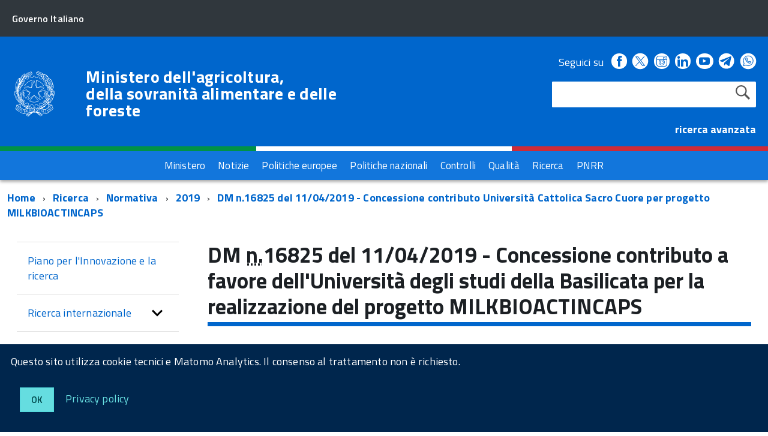

--- FILE ---
content_type: text/html; charset=ISO-8859-1
request_url: https://www.masaf.gov.it/flex/cm/pages/ServeBLOB.php/L/IT/IDPagina/15099
body_size: 8547
content:
<!DOCTYPE html>
<!--[if IE 8]><html class="no-js ie89 ie8" lang="it"><![endif]-->
<!--[if IE 9]><html class="no-js ie89 ie9" lang="it"><![endif]-->
<!--[if (gte IE 9)|!(IE)]><!-->
<html class="no-js" lang="it">
<!--<![endif]-->
<head>
<!--

		FlexCMP - Digital Experience Platform (DXP)
		v. 7.9.07 - 2024
		(c) 2000-2024 Deda Digital s.r.l. - Bologna, Italy - www.flexcmp.com - www.deda.digital
	-->
		<meta name='generator' content='FlexCMP - www.flexcmp.com' />
	

	<meta http-equiv="Content-Type" content="text/html; charset=utf-8" />
	<meta http-equiv="x-ua-compatible" content="ie=edge">
	<meta name="viewport" content="width=device-width, initial-scale=1">

	<!-- <link rel="preload" href="/flex/TemplatesUSR/Site/IT/script/IWT.min.js" as="script"> -->
	<!--
	In alternativa a WebFontLoader Ã¨ possibile caricare il font direttamente da Google
	  <link href='//fonts.googleapis.com/css?family=Titillium+Web:400,400italic,700,' rel='stylesheet' type='text/css' />
	o dal repository locale (src/fonts)
	-->
  
	<script type="text/javascript">
		WebFontConfig = {
		  google: {
			families: ['Titillium+Web:300,400,600,700,400italic:latin']
		  }
		};
		(function() {
		  var wf = document.createElement('script');
		  wf.src = '/flex/TemplatesUSR/Site/IT/script/webfont.js';
		  wf.type = 'text/javascript';
		  wf.async = 'true';
		  var s = document.getElementsByTagName('script')[0];
		  s.parentNode.insertBefore(wf, s);
		})();
	</script>
	
	<link rel="stylesheet" href="https://maxcdn.bootstrapcdn.com/bootstrap/3.3.7/css/bootstrap.min.css" >
	
	<!-- include HTML5shim per Explorer 8 -->
	<script src="/flex/TemplatesUSR/Site/IT/script/modernizr.js"></script>
	<script src="/flex/TemplatesUSR/Site/IT/script/jquery.min.js"></script>
<!--	
	<script>
		$(window).load(function () {
			
			// Caricamento HomePage Tabs
			$.getScript( "/flex/TemplatesUSR/Site/IT/script/easy-responsive-tabs.js", function( data, textStatus, jqxhr ) {
				console.log( data ); // Data returned
				console.log( textStatus ); // Success
				console.log( jqxhr.status ); // 200
				console.log( "Load was performed." );
				$('#verticalTabNews').easyResponsiveTabs({
					type: 'vertical',
					width: 'auto',
					fit: true
				});
				$('#verticalTab').easyResponsiveTabs({
					type: 'vertical',
					width: 'auto',
					fit: true
				});
			});
			
			// Espande il menu se una voce Ã¨ selezionata
			$("#sottomenuNav .LIStrong").attr("aria-expanded","true");
			
			// SOTTOMENU Responsive
			var $window = $(window);
			function checkWidth() {
				var windowsize = $window.width();
				if (windowsize < 976) {
					$("#sottomenuNav").detach().appendTo("#sottomenu .Offcanvas-content")
				} else {
					$("#sottomenuNav").detach().appendTo("#colMenuSx .sottomenuDiv")
				}
			}
			checkWidth();
			$(window).resize(checkWidth);
			
		});
	</script>	-->

	<!-- favicon schede browser -->
	<link rel="icon" href="/flex/TemplatesUSR/Site/IT/images/favicon_stellone.ico">	

	<link media="all" rel="stylesheet" href="/flex/TemplatesUSR/Site/IT/css/build.css">
	<link media="all" rel="stylesheet" href="/flex/TemplatesUSR/Site/IT/css/font.css">
	
	<!-- css che sovrascrive le classi Agid e aggiunge nuove classi-->
	<link media="all" rel="stylesheet" href="/flex/TemplatesUSR/Site/IT/css/mipaaf.css">
	
	<!-- css di Agrometeorologia -->
	<link media="all" rel="stylesheet" href="/flex/TemplatesUSR/Site/IT/css/Agrometeorologia.css">
	
	<!-- css per i TAB in homepage -->
	<link media="all" rel="stylesheet" href="/flex/TemplatesUSR/Site/IT/css/easy-responsive-tabs.css">

 	<!-- START INDEX --><title>Masaf - DM n.16825 del 11/04/2019 - Concessione contributo Universit&agrave; degli studi della Basilicata per progetto MILKBIOACTINCAPS</title><!-- STOP INDEX -->

	
<!-- Matomo -->
<script>
  var _paq = window._paq = window._paq || [];
  /* tracker methods like "setCustomDimension" should be called before "trackPageView" */
  _paq.push(['trackPageView']);
  _paq.push(['enableLinkTracking']);
  (function() {
    var u="https://ingestion.webanalytics.italia.it/";
    _paq.push(['setTrackerUrl', u+'matomo.php']);
    _paq.push(['setSiteId', '12534']);
    var d=document, g=d.createElement('script'), s=d.getElementsByTagName('script')[0];
    g.async=true; g.src=u+'matomo.js'; s.parentNode.insertBefore(g,s);
  })();
</script>
<!-- End Matomo Code -->
  

<!-- Global site tag (gtag.js) - Google Analytics -->
<!-- <script async src="https://www.googletagmanager.com/gtag/js?id=G-NY2RX1P4TT"></script>  -->
<!-- <script>
  window.dataLayer = window.dataLayer || [];
  function gtag(){dataLayer.push(arguments);}
  gtag('js', new Date());

  gtag('config', 'G-NY2RX1P4TT');
</script> -->
<!-- Google Tag Manager -->
<!-- <script>(function(w,d,s,l,i){w[l]=w[l]||[];w[l].push({'gtm.start':
new Date().getTime(),event:'gtm.js'});var f=d.getElementsByTagName(s)[0],
j=d.createElement(s),dl=l!='dataLayer'?'&l='+l:'';j.async=true;j.src=
'https://www.googletagmanager.com/gtm.js?id='+i+dl;f.parentNode.insertBefore(j,f);
})(window,document,'script','dataLayer','GTM-TVMPSQS');</script> -->
<!-- End Google Tag Manager -->
<link rel='canonical' href='flex/cm/pages/ServeBLOB.php/L/IT/IDPagina/15099' />
<link rel='alternate' href='flex/cm/pages/ServeBLOB.php/L/IT/IDPagina/15099' hreflang='it' />
<meta property="og:title" content="DM n.16825 del 11/04/2019 - Concessione contributo Università degli studi della Basilicata per progetto MILKBIOACTINCAPS" />
<meta property="og:type" content="article" />
<meta property="og:url" content="https://www.masaf.gov.it/flex/cm/pages/ServeBLOB.php/L/IT/IDPagina/15099" />
<meta property="og:site_name" content="www.masaf.gov.it" />
<meta name="twitter:card" content="summary" />
<meta name="twitter:site" content="www.masaf.gov.it" />
<meta name="twitter:creator" content="FlexCMP" />
<meta name="twitter:title" content="DM n.16825 del 11/04/2019 - Concessione contributo Università degli studi della Basilicata per progetto MILKBIOACTINCAPS" />

</head>

<body class="t-Pac fx-idp-15099 fx-cl-80040 fx-cl-21700 fx-cl-91100 fx-cl-94010 mac chrome vma-131 vmi-0">

    <!-- Google Tag Manager (noscript) -->
<noscript><iframe src="https://www.googletagmanager.com/ns.html?id=GTM-TVMPSQS"
height="0" width="0" style="display:none;visibility:hidden"></iframe></noscript>
<!-- End Google Tag Manager (noscript) -->
    <div id="cookie-bar" class="CookieBar js-CookieBar u-background-95 u-padding-r-all" aria-hidden="true">
      <p class="u-color-white u-text-r-xs u-lineHeight-m u-padding-r-bottom">Questo sito utilizza cookie tecnici e Matomo Analytics. Il consenso al trattamento non &egrave richiesto.
      </p>
      <p>
        <button class="Button Button--default u-text-r-xxs js-cookieBarAccept u-inlineBlock u-margin-r-all">Ok</button>
        <a href="/flex/cm/pages/ServeBLOB.php/L/IT/IDPagina/5911#Cookie" class="u-text-r-xs u-color-teal-50">Privacy policy</a>
      </p>
    </div>
    
        <ul class="Skiplinks js-fr-bypasslinks u-hiddenPrint">
      <li><a href="#CorpoPagina">Vai al contenuto</a></li>
      <li><a href="#sottomenuNav">Vai al menu di sezione</a></li>      
      <li><a href="#menu" class="js-fr-offcanvas-open" aria-controls="menu" aria-label="Vai al menu principale" title="Vai al menu principale">Vai al menu principale</a></li>
      <li><a href="#main">Vai al percorso di navigazione</a></li>
    </ul>
	
	<!-- TESTATA  -->
	
<header class="Header Headroom--fixed js-Headroom u-hiddenPrint">

	<div class="Header-banner ">
		<div class="Header-owner Headroom-hideme ">
		  <a href="http://www.governo.it/"><span>Governo Italiano</span></a>
		  
		</div>
	  </div>
	
	  <div class="Header-navbar ">
		<div class="u-layout-wide Grid Grid--alignMiddle u-layoutCenter">
		  <div class="Header-logo Grid-cell" aria-hidden="true">
			<a href="https://www.masaf.gov.it/flex/cm/pages/ServeBLOB.php/L/IT/IDPagina/202" tabindex="-1">
			  <img src="/flex/TemplatesUSR/Site/IT/images/logo75.svg" alt="logo repubblica">
			</a>
		  </div>
	
		  <div class="Header-title Grid-cell">
			<h1 class="Header-titleLink">
			  <a href="https://www.masaf.gov.it/flex/cm/pages/ServeBLOB.php/L/IT/IDPagina/202">
				Ministero dell'agricoltura,<br />
				della sovranit&agrave; alimentare e delle foreste
			  </a>
			</h1>
		  </div>
	
		  <div class="Header-searchTrigger Grid-cell">
			<button aria-controls="header-search" class="js-Header-search-trigger Icon Icon-search "
			  title="attiva il form di ricerca" aria-label="attiva il form di ricerca" aria-hidden="false">
			</button>
			<button aria-controls="header-search" class="js-Header-search-trigger Icon Icon-close u-hidden "
			  title="disattiva il form di ricerca" aria-label="disattiva il form di ricerca" aria-hidden="true">
			</button>
		  </div>
		  
	
		  <!-- SOCIAL -->
		  <div class="Header-utils Grid-cell">
			<div class="Header-social Headroom-hideme">
			  <p>Seguici su</p>
			  <ul class="Header-socialIcons">
				
				<li><a href="https://www.facebook.com/Masafsocial" title="Facebook - Link esterno"><span class="Icon-facebook"></span>
				<span class="u-hiddenVisually">Facebook</span></a></li>
				
				<!-- <li><a href="https://twitter.com/socialmasaf" title="Twitter - Link esterno"><span class="Icon-twitter"></span>
				<span class="u-hiddenVisually">Twitter</span></a></li> -->
				
		<!-- Da mipaaf.css - PER INSERIRE L'ICONA DI TWITTER-X -->
				<li><a href="https://x.com/socialmasaf" title="X - Link esterno"><span class="twitter-x_header"></span>
				<span class="u-hiddenVisually">X</span></a></li>
				
				<li><a href="https://www.instagram.com/masafsocial" title="Instagram - Link esterno"><span class="Icon-instagram"></span>
				<span class="u-hiddenVisually">Instagram</span></a></li>
				
				<li><a href="https://it.linkedin.com/company/masaf" title="Linkedin - Link esterno"><span class="Icon-linkedin"></span>
				<span class="u-hiddenVisually">Linkedin</span></a></li>
				
				<li><a href="https://www.youtube.com/user/Mipaaf" title="Youtube - Link esterno"><span class="Icon-youtube"></span>
				<span class="u-hiddenVisually">Youtube</span></a></li>
				
		<!-- Da mipaaf.css - PER INSERIRE L'ICONA DI TELEGRAM -->
				<li><a href="https://t.me/MIPAAF" title="Telegram - Link esterno"><span class="telegram_header"></span>
				<span class="u-hiddenVisually">Telegram</span></a></li>
				
		<!-- Da mipaaf.css - PER INSERIRE L'ICONA DI WHATSAPP -->
				<li><a href="https://www.whatsapp.com/channel/0029Va81clcAInPquHa8Ek1N" title="Whatsapp - Link esterno"><span class="whatsapp_header"></span>
				<span class="u-hiddenVisually">Whatsapp</span></a></li>				
				
		<!-- Dal CSS online di font-awesome (richiamato in HeaderPagina.txt) utilizzo le classi "fa fa-telegram" 
					PER INSERIRE L'ICONA DI TELEGRAM -->
			<!--<li><a href="https://t.me/MIPAAF" title="Telegram - Sito esterno"><span class="fa fa-telegram" style="font-size:2.6rem!important;color:white"></span>
				<span class="u-hiddenVisually">Telegram</span></a></li>-->
				
			<!--<li><a href="http://www.slideshare.net/MipaafSocial" title="Slideshare - Sito esterno"><span class="Icon-slideshare"></span>
				<span class="u-hiddenVisually">Slideshare</span></a></li>-->
			  
			  </ul>
			</div>
			
			
			<!-- RICERCA -->
			<div class="Header-search" id="header-search">
				
<form id='F1'  method='post' action='https://www.masaf.gov.it/flex/cm/FixedPages/Common/Search.v3.php/L/IT/s/1' enctype='multipart/form-data'>
    <div id="search" class="Form-field Form-field--withPlaceholder Grid u-background-white u-color-grey-30 u-borderRadius-s"> 
        <label title="Cerca nel sito" for="text" class="GoAway" accesskey="R">Cerca</label>
        <input type='text' id='text' name='text' value='' maxlength='40' class='Input Form-input Form-input--ultraLean Grid-cell u-sizeFill u-text-r-s u-color-black u-text-r-xs u-borderRadius-s' />
        <input type='submit' id='btnOK' name='btnOK' value='Cerca'  class='Submit cerca'/>
         <input type='hidden' id='mime' name='mime' value='text/html' />
	<div class="clear">&nbsp;</div>
    </div> 

<div><input type='hidden' name='HaveDataF1' id='HaveDataF1' value='1' /></div>

</form>

			</div>
			   <strong>
				<a href="/flex/cm/FixedPages/Common/Search.v3.php/L/IT/s/2" style="color:#FFFFFF" alt="">ricerca avanzata</a>			
			  </strong>
		
		  </div>
	
		
		
		  <div class="Header-toggle Grid-cell">
			<a class="Hamburger-toggleContainer js-fr-offcanvas-open u-nojsDisplayInlineBlock u-lg-hidden u-md-hidden" href="#menu"
			  aria-controls="menu" aria-label="accedi al menu" title="accedi al menu">
			  <span class="Hamburger-toggle" role="presentation"></span>
			  <span class="Header-toggleText" role="presentation">Menu</span>
			</a>
		  </div>
	
		</div>
	  </div>
	  <!-- Header-navbar -->
	
	<!-- Bandiera italiana -->
	<div class="flag_container clearfix">
        <div class="green clearfix"></div>
        <div class="white clearfix"></div>
        <div class="red clearfix"></div>
    </div>
	
		<!-- MENU ORIZZONTALE -->
		<div class="Headroom-hideme2 u-textCenter u-hidden u-sm-hidden u-md-block u-lg-block" >
			
			<nav class="menuOrizzontale u-background-40">
			<h2 class="u-hiddenVisually">Menu</h2>
			
<ol>
<li><a href='https://www.masaf.gov.it/flex/cm/pages/ServeBLOB.php/L/IT/IDPagina/8' title='' ><span>Ministero</span></a></li>
<li><a href='https://www.masaf.gov.it/flex/cm/pages/ServeBLOB.php/L/IT/IDPagina/9' title='' ><span>Notizie</span></a></li>
<li><a href='https://www.masaf.gov.it/flex/cm/pages/ServeBLOB.php/L/IT/IDPagina/7679' title='' ><span>Politiche europee</span></a></li>
<li><a href='https://www.masaf.gov.it/flex/cm/pages/ServeBLOB.php/L/IT/IDPagina/7681' title='' ><span>Politiche nazionali</span></a></li>
<li><a href='https://www.masaf.gov.it/flex/cm/pages/ServeBLOB.php/L/IT/IDPagina/7683' title='' ><span>Controlli</span></a></li>
<li><a href='https://www.masaf.gov.it/flex/cm/pages/ServeBLOB.php/L/IT/IDPagina/309' title='' ><span>Qualit&agrave;</span></a></li>
<li><a href='https://www.masaf.gov.it/flex/cm/pages/ServeBLOB.php/L/IT/IDPagina/9064' title='' ><span>Ricerca</span></a></li>
<li><a href='https://www.masaf.gov.it/flex/cm/pages/ServeBLOB.php/L/IT/IDPagina/17911' title='' ><span>PNRR</span></a></li>
</ol>


			</nav>
		</div>
</header>	
	
		<!-- MENU NASCOSTO-->
		<div class="Offcanvas Offcanvas--right Offcanvas--modal js-fr-offcanvas u-jsVisibilityHidden u-nojsDisplayNone u-hiddenPrint" id="menu">
			<div class="Offcanvas-content u-background-white">
				<div class="Offcanvas-toggleContainer u-background-70 u-jsHidden">
				  <a class="Hamburger-toggleContainer u-block u-color-white u-padding-bottom-xxl u-padding-left-s u-padding-top-xxl js-fr-offcanvas-close"
					aria-controls="menu" aria-label="esci dalla navigazione" title="esci dalla navigazione" href="#">
					<span class="Hamburger-toggle is-active" aria-hidden="true"></span>
				  </a>
				</div>
				<nav class="Linklist Linklist--padded Treeview Treeview--default js-Treeview u-text-r-xs">
					<h2 class="u-hiddenVisually">Menu di navigazione</h2>
					
<ol>
<li><a href='https://www.masaf.gov.it/flex/cm/pages/ServeBLOB.php/L/IT/IDPagina/8' title='' ><span>Ministero</span></a></li>
<li><a href='https://www.masaf.gov.it/flex/cm/pages/ServeBLOB.php/L/IT/IDPagina/9' title='' ><span>Notizie</span></a></li>
<li><a href='https://www.masaf.gov.it/flex/cm/pages/ServeBLOB.php/L/IT/IDPagina/7679' title='' ><span>Politiche europee</span></a></li>
<li><a href='https://www.masaf.gov.it/flex/cm/pages/ServeBLOB.php/L/IT/IDPagina/7681' title='' ><span>Politiche nazionali</span></a></li>
<li><a href='https://www.masaf.gov.it/flex/cm/pages/ServeBLOB.php/L/IT/IDPagina/7683' title='' ><span>Controlli</span></a></li>
<li><a href='https://www.masaf.gov.it/flex/cm/pages/ServeBLOB.php/L/IT/IDPagina/309' title='' ><span>Qualit&agrave;</span></a></li>
<li><a href='https://www.masaf.gov.it/flex/cm/pages/ServeBLOB.php/L/IT/IDPagina/9064' title='' ><span>Ricerca</span></a></li>
<li><a href='https://www.masaf.gov.it/flex/cm/pages/ServeBLOB.php/L/IT/IDPagina/17911' title='' ><span>PNRR</span></a></li>
</ol>


				</nav>
			 </div>
		</div>
		
		<!-- SOTTOMENU NASCOSTO-->
		<div class="Offcanvas Offcanvas--right Offcanvas--modal js-fr-offcanvas u-jsVisibilityHidden u-nojsDisplayNone u-hiddenPrint" id="sottomenu">
			<div class="Offcanvas-content u-background-white">
				<div class="Offcanvas-toggleContainer u-background-70 u-jsHidden">
				  <a class="Hamburger-toggleContainer u-block u-color-white u-padding-bottom-xxl u-padding-left-s u-padding-top-xxl js-fr-offcanvas-close"
					aria-controls="menu" aria-label="esci dalla navigazione" title="esci dalla navigazione" href="#">
					<span class="Hamburger-toggle is-active" aria-hidden="true"></span>
				  </a>
				</div>
			</div>
		</div>
    
    
    <main id="main">
			<!-- INIZIO ESPLORA SOTTOMENU -->
	<p class="u-md-hidden u-lg-hidden u-padding-all-xs u-padding-left-m u-text-m u-background-grey-20">
		
		<a href="#sottomenu" class="js-scrollTo u-text-r-s u-textClean u-color-grey-50 u-alignMiddle js-fr-offcanvas-open" aria-controls="sottomenu" aria-label="accedi al sottomenu">
		<span class="Icon-list u-text-r-xl u-alignMiddle u-padding-right-xs" aria-hidden="true"></span> Naviga</a>
	</p>
	<!-- FINE ESPLORA SOTTOMENU -->
        
		<!-- INIZIO BREADCRUMB -->
	<div class="u-layout-wide u-layoutCenter u-layout-withGutter u-padding-r-bottom u-padding-r-top">
		<nav aria-label="sei qui:">
		  <h2 class="u-hiddenVisually">Percorso di navigazione</h2>
		  <ul class="Breadcrumb">
			<li class="Breadcrumb-item"><a class="Breadcrumb-link u-color-50" href="https://www.masaf.gov.it/flex/cm/pages/ServeBLOB.php/L/IT/IDPagina/202" lang="en" title="Torna alla pagina iniziale del sito">Home</a></li>
			<!-- BreadCrumb -->



<li class="Breadcrumb-item"><a class="Breadcrumb-link u-color-50" href='https://www.masaf.gov.it/flex/cm/pages/ServeBLOB.php/L/IT/IDPagina/9064' title="Ricerca">Ricerca</a></li>


<li class="Breadcrumb-item"><a class="Breadcrumb-link u-color-50" href='https://www.masaf.gov.it/flex/cm/pages/ServeBLOB.php/L/IT/IDPagina/133' title="Normativa">Normativa</a></li>


<li class="Breadcrumb-item"><a class="Breadcrumb-link u-color-50" href='https://www.masaf.gov.it/flex/cm/pages/ServeBLOB.php/L/IT/IDPagina/133/YY/2019' title="2019">2019</a></li>

<li class="Breadcrumb-item"><a class="Breadcrumb-link u-color-50" href="#main">DM n.16825 del 11/04/2019 - Concessione contributo Universit&agrave; Cattolica Sacro Cuore per progetto MILKBIOACTINCAPS</a></li>


<!-- -->



	
		  </ul>
		</nav>
	</div>
<!-- FINE BREADCRUMB -->
         
         <section class="u-layout-wide u-layout-withGutter u-layoutCenter u-padding-r-top">
            <div class="Grid Grid--withGutter">
            
            	<!-- INIZIO MENU DI SEZIONE -->
                <div class="Grid-cell u-sm-size1of1 u-md-size1of4 u-lg-size1of4 u-padding-right-l u-padding-left-l" id="colMenuSx">
                    <div class="sottomenuDiv u-color-70 u-text-r-l u-padding-r-bottom">
                        <nav class="Linklist Linklist--padded Treeview Treeview--default js-Treeview u-text-r-xs" id="sottomenuNav">
                            <h2 class="u-hiddenVisually">menu di sezione</h2>
                            
<ol>
<li><a href='https://www.masaf.gov.it/flex/cm/pages/ServeBLOB.php/L/IT/IDPagina/9065' title='Piano strategico per l&#039;Innovazione e la ricerca nel settore agricolo, alimentare e forestale' ><span>Piano per l&#039;Innovazione e la ricerca</span></a></li>
<li><a href='https://www.masaf.gov.it/flex/cm/pages/ServeBLOB.php/L/IT/IDPagina/9066' title='Ricerca internazionale' ><span>Ricerca internazionale</span></a><ol>
<li><a href='https://www.masaf.gov.it/flex/cm/pages/ServeBLOB.php/L/IT/IDPagina/9067' title='Azioni ERANET' ><span>Spazio europeo della ricerca</span></a></li>
<li><a href='https://www.masaf.gov.it/flex/cm/pages/ServeBLOB.php/L/IT/IDPagina/9068' title='JPIs - Joint Programming Initiatives' ><span>JPIs - Joint Programming Initiatives</span></a></li>
<li><a href='https://www.masaf.gov.it/flex/cm/pages/ServeBLOB.php/L/IT/IDPagina/9070' title='Partecipazioni ad organismi europei ed internazionali' ><span>Partecipazioni ad organismi internazionali</span></a></li>
<li><a href='https://www.masaf.gov.it/flex/cm/pages/ServeBLOB.php/L/IT/IDPagina/9072' title='Accordi bilaterali di cooperazione scientifica' ><span>Accordi bilaterali di cooperazione scientifica</span></a></li>
<li><a href='https://www.masaf.gov.it/flex/cm/pages/ServeBLOB.php/L/IT/IDPagina/23791' title='Piano strategico per l&#039;Innovazione e la ricerca nel settore agricolo, alimentare e forestale' ><span>Protocollo Nagoya</span></a></li>
</ol>
</li>
<li><a href='https://www.masaf.gov.it/flex/cm/pages/ServeBLOB.php/L/IT/IDPagina/9074' title='Progetti di ricerca' ><span>Bandi e progetti di ricerca</span></a><ol>
<li><a href='https://www.masaf.gov.it/flex/cm/pages/ServeBLOB.php/L/IT/IDPagina/9076' title='Criteri e procedure per il finanziamento e la gestione dei progetti di ricerca' ><span>Criteri e procedure finanziamenti</span></a></li>
<li><a href='https://www.masaf.gov.it/flex/cm/pages/ServeBLOB.php/L/IT/IDPagina/9077' title='Bandi nazionali di ricerca' ><span>Bandi nazionali</span></a></li>
<li><a href='https://www.masaf.gov.it/flex/cm/pages/ServeBLOB.php/L/IT/IDPagina/9079' title='Azioni ERANET' ><span>Bandi internazionali</span></a></li>
<li><a href='https://www.masaf.gov.it/flex/cm/pages/ServeBLOB.php/L/IT/IDPagina/18597' title='Monitoraggio in itinere ed ex post dei progetti di ricerca' ><span>Progetti di ricerca conclusi</span></a></li>
</ol>
</li>
<li><a href='https://www.masaf.gov.it/flex/cm/pages/ServeBLOB.php/L/IT/IDPagina/9169' title='Ricerca - Albo degli Esperti' ><span>Elenco degli Esperti</span></a></li>
<li><a href='https://www.masaf.gov.it/flex/cm/pages/ServeBLOB.php/L/IT/IDPagina/9171' title='Enti ricerca vigilati dal Mipaaf' ><span>Enti di ricerca</span></a></li>
</ol>


                        </nav>
                    </div>
                    <br><br>
                    <!-- INIZIO LINK AMMINISTRATIVI -->
<div class="AdminLink">
	
</div>
<!-- FINE LINK AMMINISTRATIVI -->
                    <br>	
                </div>
                <!-- FINE MENU DI SEZIONE -->
                
                <div id="CorpoPagina" class="Grid-cell u-sm-size1of1 u-md-size3of4 u-lg-size3of4 u-padding-right-l u-padding-left-l">
                                    
                    <!-- START INDEX -->
<!-- Begin BLOB Content -->

<h2 class="u-text-h2">DM <abbr title='numero' lang='it'>n.</abbr>16825 del 11/04/2019 - Concessione contributo a favore dell'Università&nbsp;degli studi della Basilicata&nbsp;per la realizzazione del progetto MILKBIOACTINCAPS<br /></h2>

<div class='viewPar BLOBAlignLeft'><p >Utilizzo di micro incapsulati di composti bioattivi per miglioramento valenza nutraceutica del latte</p></div>
<div class='blob-element-download BLOBAlignLeft'><a title=' DM n.16825 del 11/04/2019   (159.43 KB)' href="https://www.masaf.gov.it/flex/cm/pages/ServeAttachment.php/L/IT/D/6%252Ff%252Ff%252FD.c514d0d109f7a32e5290/P/BLOB%3AID%3D15099/E/pdf?mode=download"  class="viewLink viewLinkIMG "><img class='BLOBVAlignMiddle' src='https://www.masaf.gov.it/flex/TemplatesUSR/CM/TemplatesUSR-BLOB-img/Download/AcrobatPdf-Piccola.gif' alt=' (159.43 KB)' /> DM n.16825 del 11/04/2019 <span class='BLOBDownloadSize'> (159.43 KB)</span></a><span class='BLOBHidden'>.</span></div><div class='blob-element-download BLOBAlignLeft'><a title='Relazione scientifica  (734.51 KB)' href="https://www.masaf.gov.it/flex/cm/pages/ServeAttachment.php/L/IT/D/1%252Fb%252F7%252FD.054635ba9955c27e52d8/P/BLOB%3AID%3D15099/E/pdf?mode=download"  class="viewLink viewLinkIMG "><img class='BLOBVAlignMiddle' src='https://www.masaf.gov.it/flex/TemplatesUSR/CM/TemplatesUSR-BLOB-img/Download/AcrobatPdf-Piccola.gif' alt=' (734.51 KB)' />Relazione scientifica<span class='BLOBDownloadSize'> (734.51 KB)</span></a><span class='BLOBHidden'>.</span></div>
<!-- End BLOB Content -->
<!-- STOP INDEX -->
                    
                    <div class="correlazioni">
                    
<ol>
<li><a href='https://www.masaf.gov.it/flex/cm/pages/ServeBLOB.php/L/IT/IDPagina/130' title='' ><span>Gare</span></a></li>
<li><a href='https://www.masaf.gov.it/flex/cm/pages/ServeBLOB.php/L/IT/IDPagina/131' title='' ><span>Concorsi </span></a></li>
<li><a href='https://www.masaf.gov.it/flex/cm/pages/ServeBLOB.php/L/IT/IDPagina/132' title='' ><span>Documenti</span></a></li>
<li class='LISel'><strong><a class='Sel' href='https://www.masaf.gov.it/flex/cm/pages/ServeBLOB.php/L/IT/IDPagina/133' title='' ><span>Normativa</span></a></strong></li>
<li><a href='https://www.masaf.gov.it/flex/cm/pages/ServeBLOB.php/L/IT/IDPagina/135' title='' ><span>Modulistica</span></a></li>
</ol>


                    </div>
                
                </div>
                
            </div>
		</section>  
 		
        		<!-- INIZIO FOOTER -->
        <div class="u-background-95 u-hiddenPrint">
            <div class="u-layout-wide u-layoutCenter u-layout-r-withGutter u-margin-top-xxl">
				<footer class="Footer u-background-95">
				
				  <div class="u-cf Grid Grid--withGutter">
					
					<div class="Footer-block Grid-cell u-md-size3of4 u-lg-size3of4">
						<img class="Footer-logo" src="/flex/TemplatesUSR/Site/IT/images/logo75.svg" alt="logo Repubblica Italiana">
						<p class="Footer-siteName new-Footer-sitename">
						  Ministero dell'agricoltura, della sovranit&agrave; alimentare e delle foreste
						</p>
					</div>
				  
					<div class="Footer-block Grid-cell u-md-size1of4 u-lg-size1of4">
					<!â€“-<img src="/flex/TemplatesUSR/Site/IT/images/LogoMipaaf_bianco_154dibase.png" alt="logo Mipaaf">
					</div>
					<div></div>
				  </div>
				
				  <div class="Grid Grid--withGutter">
					<h2 class="u-hiddenVisually">Menu Footer</h2>
					
					<div class="Footer-block Grid-cell u-md-size1of3 u-lg-size1of3 u-padding-top-xxl">
					  <h3 class="Footer-blockTitle u-textWeight-400">Ministro e Ministero</h3>
					  
<ol>
<li><a href='https://www.masaf.gov.it/flex/cm/pages/ServeBLOB.php/L/IT/IDPagina/172' title='' ><span>Ministro</span></a></li>
<li><a href='https://www.masaf.gov.it/flex/cm/pages/ServeBLOB.php/L/IT/IDPagina/173' title='' ><span>Sottosegretario di Stato D&#039;ERAMO</span></a></li>
<li><a href='https://www.masaf.gov.it/flex/cm/pages/ServeBLOB.php/L/IT/IDPagina/18851' title='' ><span>Sottosegretario di Stato LA PIETRA</span></a></li>
<li><a href='https://www.masaf.gov.it/flex/cm/pages/ServeBLOB.php/L/IT/IDPagina/621' title='' ><span>Uffici diretta collaborazione Ministro </span></a></li>
<li><a href='https://www.masaf.gov.it/flex/cm/pages/ServeBLOB.php/L/IT/IDPagina/20886' title='' ><span>Articolazione degli uffici del Ministero</span></a></li>
<li><a href='https://www.masaf.gov.it/flex/cm/pages/ServeBLOB.php/L/IT/IDPagina/623' title='' ><span>Organismo indipendente di valutazione della performance</span></a></li>
<li><a href='https://www.masaf.gov.it/flex/cm/pages/ServeBLOB.php/L/IT/IDPagina/254' title='' ><span>Storia del Ministero</span></a></li>
<li><a href='https://www.masaf.gov.it/flex/cm/pages/ServeBLOB.php/L/IT/IDPagina/179' title='' ><span>Biblioteca Storica Nazionale dell&#039;Agricoltura</span></a></li>
<li><a href='https://www.masaf.gov.it/flex/cm/pages/ServeBLOB.php/L/IT/IDPagina/6142' title='' ><span>Amministrazione trasparente</span></a></li>
</ol>


					</div>
					
					<div class="Footer-block Grid-cell u-md-size1of3 u-lg-size1of3 u-padding-top-xxl">
					  <h3 class="Footer-blockTitle u-textWeight-400">Sala Stampa</h3>
					  
<ol>
<li><a href='https://www.masaf.gov.it/flex/cm/pages/ServeBLOB.php/L/IT/IDPagina/331' title='' ><span>Comunicati stampa</span></a></li>
<li><a href='https://www.masaf.gov.it/flex/cm/pages/ServeBLOB.php/L/IT/IDPagina/17366' title='' ><span>Newsletter</span></a></li>
<li><a href='https://www.masaf.gov.it/flex/cm/pages/ServeBLOB.php/L/IT/IDPagina/17561' title='' ><span>Magazine pianeta PSR</span></a></li>
<li><a href='https://www.masaf.gov.it/flex/cm/pages/ServeBLOB.php/L/IT/IDPagina/196' title='' ><span>Campagne informative</span></a></li>
<li><a href='https://www.masaf.gov.it/flex/cm/pages/ServeBLOB.php/L/IT/IDPagina/646' title='' ><span>Campagne scolastiche</span></a></li>
<li><a href='https://www.masaf.gov.it/flex/cm/pages/ServeBLOB.php/L/IT/IDPagina/9325' title='' ><span>Patrocini - modalit&agrave;</span></a></li>
<li><a href='https://www.masaf.gov.it/logotipo_ministero' title='' ><span>Logotipo del Ministero</span></a></li>
</ol>


					</div>
					
					<div class="Footer-block Grid-cell u-md-size1of3 u-lg-size1of3 u-padding-top-xxl">
					  <h3 class="Footer-blockTitle u-textWeight-400">Servizi</h3>
					   
<ol>
<li><a href='https://www.masaf.gov.it/flex/cm/pages/ServeBLOB.php/L/IT/IDPagina/473' title='' ><span>Gare</span></a></li>
<li><a href='https://www.masaf.gov.it/flex/cm/pages/ServeBLOB.php/L/IT/IDPagina/161' title='' ><span>Concorsi</span></a></li>
<li><a href='https://www.masaf.gov.it/flex/cm/pages/ServeBLOB.php/L/IT/IDPagina/163' title='' ><span>Normativa</span></a></li>
<li><a href='https://www.masaf.gov.it/flex/cm/pages/ServeBLOB.php/L/IT/IDPagina/162' title='' ><span>Documenti</span></a></li>
<li><a href='https://www.masaf.gov.it/flex/cm/pages/ServeBLOB.php/L/IT/IDPagina/11925' title='' ><span>Servizi online</span></a></li>
<li><a href='https://www.masaf.gov.it/flex/cm/pages/ServeBLOB.php/L/IT/IDPagina/192' title='' ><span>Servizi del SIAN</span></a></li>
<li><a href='https://www.masaf.gov.it/flex/cm/pages/ServeBLOB.php/L/IT/IDPagina/190' title='' ><span>Comunicazione Pesca sportiva</span></a></li>
<li><a href='https://www.masaf.gov.it/flex/cm/pages/ServeBLOB.php/L/IT/IDPagina/8364' title='' ><span>Servizi di cooperazione applicativa</span></a></li>
<li><a href='https://www.masaf.gov.it/flex/cm/pages/ServeBLOB.php/L/IT/IDPagina/5078' title='' ><span>Registro nazionale delle variet&agrave; di vite</span></a></li>
</ol>


					</div>
					
					<div class="Footer-block Grid-cell u-md-size1of3 u-lg-size1of3 u-padding-top-xxl">
					  <h3 class="Footer-blockTitle u-textWeight-400">Contatti</h3>
					  <div class="Footer-subBlock">
						
						<address>
						  Via XX Settembre, 20<br>
						  00187 Roma<br>
						  Centralino Tel. (+39) 06.46651<br> 
						  C.F. 97099470581
					   </address>
					  </div>
					</div>
					
				
					<div class="Footer-block Grid-cell u-md-size1of3 u-lg-size1of3 u-padding-top-xxl">
					  <h3 class="Footer-blockTitle u-textWeight-400">Indirizzi di posta elettronica</h3>
					  <div class="Footer-subBlock">
						<!--<h3 class="Footer-subTitle">URP</h3>-->
						<p><a href="mailto:urp@masaf.gov.it">urp@masaf.gov.it</a></p>
						<!--<h3 class="Footer-subTitle">Indirizzo PEC</h3>-->
						<p><a href="mailto:urp@pec.masaf.gov.it">urp@pec.masaf.gov.it</a></p>
					  </div>
					</div>
				
					<div class="Footer-block Grid-cell u-md-size1of3 u-lg-size1of3 u-padding-top-xxl">
					  <h3 class="Footer-blockTitle u-textWeight-400">Seguici su</h3>
					  <div class="Footer-subBlock">
						<ul class="Footer-socialIcons">
							<li><a href="https://www.facebook.com/Masafsocial" title="Facebook - Link esterno"><span class="Icon-facebook"></span>
							<span class="u-hiddenVisually">Facebook</span></a></li>
							
							<!-- <li><a href="https://twitter.com/socialmasaf" title="Twitter - Link esterno"><span class="Icon-twitter"></span>
							<span class="u-hiddenVisually">Twitter</span></a></li> -->
							
							<!-- Da mipaaf.css - PER INSERIRE L'ICONA DI TWITTER-X -->
							<li><a href="https://x.com/socialmasaf" title="X - Link esterno"><span class="twitter-x_footer"></span>
							<span class="u-hiddenVisually">X</span></a></li>
							
							<li><a href="https://www.instagram.com/masafsocial" title="Instagram - Link esterno"><span class="Icon-instagram"></span>
							<span class="u-hiddenVisually">Instagram</span></a></li>
							
							<li><a href="https://it.linkedin.com/company/masaf" title="Linkedin - Link esterno"><span class="Icon-linkedin"></span>
							<span class="u-hiddenVisually">Linkedin</span></a></li>
							
							<li><a href="https://www.youtube.com/user/Mipaaf" title="Youtube - Link esterno"><span class="Icon-youtube"></span>
							<span class="u-hiddenVisually" >Youtube</span></a></li>
							
					<!-- Da mipaaf.css - PER INSERIRE L'ICONA DI TELEGRAM -->
							<li><a href="https://t.me/MIPAAF" title="Telegram - Link esterno"><span class="telegram_footer"></span>
							<span class="u-hiddenVisually">Telegram</span></a></li>
							
					<!-- Da mipaaf.css - PER INSERIRE L'ICONA WHATSAPP -->
							<li><a href="https://www.whatsapp.com/channel/0029Va81clcAInPquHa8Ek1N" title="Whatsapp - Link esterno"><span class="whatsapp_footer"></span>
							<span class="u-hiddenVisually">Whatsapp</span></a></li>							
							
					<!-- Dal CSS online di font-awesome (richiamato in HeaderPagina.txt) utilizzo le classi "fa fa-telegram" 
								PER INSERIRE L'ICONA DI TELEGRAM -->
						<!--<li><a href="https://t.me/MIPAAF" title="Telegram"><i class="fa fa-telegram" style="font-size:36px !important; aria-hidden="true" margin: 0 36px 0 0 !important;></i>
							<span class="u-hiddenVisually">Telegram</span></a></li>-->
							
						<!--<li><a href="https://www.flickr.com/photos/politicheagricole/" title="Flickr"><span class="Icon-flickr"></span>
							<span class="u-hiddenVisually">Flickr</span></a></li>-->
							
						<!--<li><a href="http://www.slideshare.net/MipaafSocial" title="Slideshare"><span class="Icon-slideshare"></span>
							<span class="u-hiddenVisually">Slideshare</span></a></li>-->
						</ul>
					  </div>
					</div>
				
				  </div>
				
				  
				  <div class="Grid Grid--withGutter Footer-links u-cf">
				  
						<div class="Footer-block Grid-cell u-md-size1of4 u-lg-size1of4">
							<span><!--Tutti i diritti riservati ï¿½ 2017--></span>
						</div>
					  
						<div class="Footer-block Grid-cell u-md-size3of4 u-lg-size3of4 u-textRight">
							
<ol>
<li><a href='https://www.masaf.gov.it/flex/cm/pages/ServeBLOB.php/L/IT/IDPagina/175' title='' ><span>URP</span></a></li>
<li><a href='https://www.masaf.gov.it/flex/cm/pages/ServeBLOB.php/L/IT/IDPagina/6' title='' ><span>Note Legali</span></a></li>
<li><a href='https://www.masaf.gov.it/flex/cm/pages/ServeBLOB.php/L/IT/IDPagina/5911' title='' ><span>Privacy</span></a></li>
<li><a href='https://www.masaf.gov.it/flex/cm/pages/ServeBLOB.php/L/IT/IDPagina/16750' title='' ><span>Social media policy</span></a></li>
<li><a href='https://www.masaf.gov.it/flex/cm/FixedPages/Common/SiteMapTree.php/L/IT' title='Mappa del Sito' ><span>Mappa del Sito</span></a></li>
<li><a href='https://www.masaf.gov.it/flex/cm/pages/ServeBLOB.php/L/IT/IDPagina/5' title='' ><span>Redazione</span></a></li>
<li><a href='https://www.masaf.gov.it/flex/cm/pages/ServeBLOB.php/L/IT/IDPagina/16504' title='' ><span>Intranet</span></a></li>
<li><a href='https://www.masaf.gov.it/flex/cm/pages/ServeBLOB.php/L/IT/IDPagina/6245' title='' ><span>Telefono e posta elettronica</span></a></li>
</ol>


						</div>
				   </div>
				
				</footer>
            </div>
        </div>
		<!-- FINE FOOTER -->
        
 		        <a href="#" title="torna all'inizio del contenuto" class="ScrollTop js-scrollTop js-scrollTo">
          <i class="ScrollTop-icon Icon-collapse" aria-hidden="true"></i>
          <span class="u-hiddenVisually">torna all'inizio del contenuto</span>
        </a>
        
	<!--</div>-->
	</main>
    
		<!--[if IE 8]>
	<script src="/flex/TemplatesUSR/Site/IT/script/respond.min.js"></script>
	<script src="/flex/TemplatesUSR/Site/IT/script/rem.min.js"></script>
	<script src="/flex/TemplatesUSR/Site/IT/script/selectivizr.js"></script>
	<script src="/flex/TemplatesUSR/Site/IT/script/slice.js"></script>
	<![endif]-->
	
	<!--[if lte IE 9]>
	<script src="/flex/TemplatesUSR/Site/IT/script/polyfill.min.js"></script>
	<![endif]-->
	
	
	<!-- sostituire questo percorso con quello degli assets javascript nel proprio sito web:
	Ã¨ il percorso, relativo alla webroot, della directory che contiene il file IWT.min.js e i file *.chunk.js-->
	<script>__PUBLIC_PATH__ = '/flex/TemplatesUSR/Site/IT/script/'</script>

	
	
	
	


<script type='text/javascript'>var gAppConfigure = {
	kBlankLinkMessage: ' (Questo collegamento aprirà una nuova finestra)',
		kBaseURL: 'https://www.masaf.gov.it/flex/cm/',
		kDataURL: 'https://www.masaf.gov.it/flex/',
	lang: 'IT',
	isDevel: false
};</script>
<script type='text/javascript' src='https://www.masaf.gov.it/flex/cm/js.7.8.15/jq/jquery.pack.js'></script>
<script type='text/javascript' src='https://www.masaf.gov.it/flex/cm/js.7.8.15/jq/FlexJS.js'></script>

<script type='text/plain' data-cookieconsent='statistics'>
	var gaJsHost = (('https:' == document.location.protocol) ? 'https://ssl.' : 'http://www.');
	document.write(unescape('%3Cscript src=\'' + gaJsHost + 'google-analytics.com/ga.js\' type=\'text/javascript\'%3E%3C/script%3E'));
</script>
<script type='text/plain' data-cookieconsent='statistics'>
	var pt = _gat._getTracker('UA-50043466-1');
	pt._trackPageview();
</script>

<script type='text/javascript' src='https://www.masaf.gov.it/flex/TemplatesUSR/assets/js/scriptInit.js'></script>
<script type='text/javascript' src='https://www.masaf.gov.it/flex/TemplatesUSR/assets/js/IWT.js'></script>
<script type='text/javascript' src='https://www.masaf.gov.it/flex/TemplatesUSR/assets/js/bootstrap.min.js'></script>
<script type='text/javascript' src='https://www.masaf.gov.it/flex/TemplatesUSR/assets/js/carousel.js'></script>

</body>
</html>

--- FILE ---
content_type: text/css
request_url: https://www.masaf.gov.it/flex/TemplatesUSR/Site/IT/css/build.css
body_size: 23741
content:
@charset "UTF-8";

/*! normalize.css v4.1.1 | MIT License | github.com/necolas/normalize.css */

html {
    font-family: sans-serif;
    line-height: 1.15;
    -ms-text-size-adjust: 100%;
    -webkit-text-size-adjust: 100%
}

body {
    margin: 0
}

article,
aside,
details,
figcaption,
figure,
footer,
header,
main,
menu,
nav,
section,
summary {
    display: block
}

audio,
canvas,
progress,
video {
    display: inline-block
}

audio:not([controls]) {
    display: none;
    height: 0
}

progress {
    vertical-align: baseline
}

[hidden],
template {
    display: none
}

a {
    background-color: transparent;
    -webkit-text-decoration-skip: objects
}

a:active,
a:hover {
    outline-width: 0
}

abbr[title] {
    border-bottom: none;
    text-decoration: underline;
    text-decoration: underline dotted
}

b,
strong {
    font-weight: inherit
}

b,
strong {
    font-weight: bolder
}

dfn {
    font-style: italic
}

h1 {
    font-size: 2em;
    margin: .67em 0
}

mark {
    background-color: #ff0;
    color: #000
}

small {
    font-size: 80%
}

sub,
sup {
    font-size: 75%;
    line-height: 0;
    position: relative;
    vertical-align: baseline
}

sub {
    bottom: -.25em
}

sup {
    top: -.5em
}

img {
    border-style: none
}

svg:not(:root) {
    overflow: hidden
}

code,
kbd,
pre,
samp {
    font-family: monospace, monospace;
    font-size: 1em
}

figure {
    margin: 1em 40px
}

hr {
    -webkit-box-sizing: content-box;
    box-sizing: content-box;
    height: 0;
    overflow: visible
}

button,
input,
optgroup,
select,
textarea {
    font: inherit;
    margin: 0
}

optgroup {
    font-weight: 700
}

button,
input {
    overflow: visible
}

button,
select {
    text-transform: none
}

[type=reset],
[type=submit],
button,
html [type=button] {
    -webkit-appearance: button
}

[type=button]::-moz-focus-inner,
[type=reset]::-moz-focus-inner,
[type=submit]::-moz-focus-inner,
button::-moz-focus-inner {
    border-style: none;
    padding: 0
}

[type=button]:-moz-focusring,
[type=reset]:-moz-focusring,
[type=submit]:-moz-focusring,
button:-moz-focusring {
    outline: 1px dotted ButtonText
}

fieldset {
    border: 1px solid silver;
    margin: 0 2px;
    padding: .35em .625em .75em
}

legend {
    -webkit-box-sizing: border-box;
    box-sizing: border-box;
    color: inherit;
    display: table;
    max-width: 100%;
    padding: 0;
    white-space: normal
}

textarea {
    overflow: auto
}

[type=checkbox],
[type=radio] {
    -webkit-box-sizing: border-box;
    box-sizing: border-box;
    padding: 0
}

[type=number]::-webkit-inner-spin-button,
[type=number]::-webkit-outer-spin-button {
    height: auto
}

[type=search] {
    -webkit-appearance: textfield;
    outline-offset: -2px
}

[type=search]::-webkit-search-cancel-button,
[type=search]::-webkit-search-decoration {
    -webkit-appearance: none
}

::-webkit-input-placeholder {
    color: inherit;
    opacity: .54
}

::-webkit-file-upload-button {
    -webkit-appearance: button;
    font: inherit
}

html {
    -webkit-box-sizing: border-box;
    box-sizing: border-box
}

*,
:after,
:before {
    -webkit-box-sizing: inherit;
    box-sizing: inherit
}

blockquote,
dd,
dl,
figure,
h1,
h2,
h3,
h4,
h5,
h6,
p,
pre {
    margin: 0
}

button {
    background: transparent;
    border: 0;
    padding: 0
}

button:focus {
    outline: 1px dotted;
    outline: 5px auto -webkit-focus-ring-color
}

fieldset {
    border: 0;
    margin: 0;
    padding: 0
}

iframe {
    border: 0
}

ol,
ul {
    list-style: none;
    margin: 0;
    padding: 0
}

[tabindex="-1"]:focus {
    outline: none!important
}

.Arrange {
    -webkit-box-sizing: border-box;
    box-sizing: border-box;
    display: table;
    margin: 0;
    min-width: 100%;
    padding: 0;
    table-layout: auto
}

.Arrange-sizeFill,
.Arrange-sizeFit {
    display: table-cell;
    padding: 0;
    vertical-align: top
}

.Arrange-sizeFill {
    width: 100%
}

.Arrange-sizeFill img {
    height: auto;
    max-width: 100%
}

.Arrange-sizeFit img {
    max-width: none!important;
    width: auto!important
}

.Arrange-row {
    display: table-row
}

.Arrange--middle>.Arrange-sizeFill,
.Arrange--middle>.Arrange-sizeFit {
    vertical-align: middle
}

.Arrange--bottom>.Arrange-sizeFill,
.Arrange--bottom>.Arrange-sizeFit {
    vertical-align: bottom
}

.Arrange--equal {
    table-layout: fixed;
    width: 100%
}

.Arrange--equal>.Arrange-row>.Arrange-sizeFill,
.Arrange--equal>.Arrange-row>.Arrange-sizeFit,
.Arrange--equal>.Arrange-sizeFill,
.Arrange--equal>.Arrange-sizeFit {
    width: 1%
}

.Arrange--withGutter {
    margin: 0 -5px
}

.Arrange--withGutter>.Arrange-row>.Arrange-sizeFill,
.Arrange--withGutter>.Arrange-row>.Arrange-sizeFit,
.Arrange--withGutter>.Arrange-sizeFill,
.Arrange--withGutter>.Arrange-sizeFit {
    padding: 0 5px
}

.Button {
    background: transparent;
    border: 1px solid currentcolor;
    -webkit-box-sizing: border-box;
    box-sizing: border-box;
    color: inherit;
    cursor: pointer;
    display: inline-block;
    font: inherit;
    margin: 0;
    padding: .4em .75em;
    position: relative;
    text-align: center;
    text-decoration: none;
    -webkit-user-select: none;
    -moz-user-select: none;
    -ms-user-select: none;
    user-select: none
}

.Button::-moz-focus-inner {
    border: 0;
    padding: 0
}

.Button:focus {
    outline: 1px dotted;
    outline: 5px auto -webkit-focus-ring-color
}

.Button:active,
.Button:focus,
.Button:hover {
    text-decoration: none
}

.Button.is-disabled,
.Button:disabled {
    cursor: default;
    opacity: .6
}

.FlexEmbed {
    display: block;
    overflow: hidden;
    position: relative
}

.FlexEmbed-ratio {
    display: block;
    padding-bottom: 100%;
    width: 100%
}

.FlexEmbed-ratio--3by1 {
    padding-bottom: 33.33333%
}

.FlexEmbed-ratio--2by1 {
    padding-bottom: 50%
}

.FlexEmbed-ratio--16by9 {
    padding-bottom: 56.25%
}

.FlexEmbed-ratio--4by3 {
    padding-bottom: 75%
}

.FlexEmbed-content {
    bottom: 0;
    height: 100%;
    left: 0;
    position: absolute;
    top: 0;
    width: 100%
}

.Grid {
    -webkit-box-sizing: border-box;
    box-sizing: border-box;
    display: -webkit-box;
    display: -webkit-flex;
    display: -ms-flexbox;
    display: flex;
    -webkit-box-orient: horizontal;
    -webkit-box-direction: normal;
    -webkit-flex-flow: row wrap;
    -ms-flex-flow: row wrap;
    flex-flow: row wrap;
    margin: 0;
    padding: 0
}

.Grid--alignCenter {
    -webkit-box-pack: center;
    -webkit-justify-content: center;
    -ms-flex-pack: center;
    justify-content: center
}

.Grid--alignRight {
    -webkit-box-pack: end;
    -webkit-justify-content: flex-end;
    -ms-flex-pack: end;
    justify-content: flex-end
}

.Grid--alignMiddle {
    -webkit-box-align: center;
    -webkit-align-items: center;
    -ms-flex-align: center;
    align-items: center
}

.Grid--alignBottom {
    -webkit-box-align: end;
    -webkit-align-items: flex-end;
    -ms-flex-align: end;
    align-items: flex-end
}

.Grid--fit>.Grid-cell {
    -webkit-box-flex: 1;
    -webkit-flex: 1 1 0%;
    -ms-flex: 1 1 0%;
    flex: 1 1 0%
}

.Grid--equalHeight>.Grid-cell {
    display: -webkit-box;
    display: -webkit-flex;
    display: -ms-flexbox;
    display: flex
}

.Grid--withGutter {
    margin: 0 -.8rem
}

.Grid--withGutter>.Grid-cell {
    padding: 0 .8rem
}

.Grid-cell {
    -webkit-box-sizing: inherit;
    box-sizing: inherit;
    -webkit-flex-basis: 100%;
    -ms-flex-preferred-size: 100%;
    flex-basis: 100%;
    min-width: 0
}

.Grid-cell--center {
    margin: 0 auto
}

.u-alignBaseline {
    vertical-align: baseline!important
}

.Megamenu-item,
.Megamenu-item>a,
.u-alignBottom {
    vertical-align: bottom!important
}

.Header-logo img,
.Megamenu-list,
.Share-reveal>a>span,
.Share>ul>li>a,
.Skiplinks>li,
.Spid-button,
.Spid-button>img,
.Spid-button>span,
.u-alignMiddle {
    vertical-align: middle!important
}

.Megamenu-subnavGroup,
.u-alignTop {
    vertical-align: top!important
}

.Accordion-header,
.Accordion-link,
.Form-input.Form-input:focus+[role=tooltip],
.Forward--floating,
.Header-search.is-active,
.Header-utils,
.Leads-link,
.Linklist-link,
.Linklist a,
.Linklist li,
.Megamenu-list,
.Megamenu-subnavGroup>li,
.no-js .Offcanvas:target,
.Separator-room,
.Treeview-handler--default:after,
.Treeview-handler--standalone,
.u-block {
    display: block!important
}

.Form-input+[role=tooltip],
.Header-social>*,
.Header-titleLink small,
.Header-toggleText,
.Header-utils>*,
.Headroom--fixed.Headroom--not-top .Header-titleLink small,
.Headroom--fixed.Headroom--not-top .Header-toggleText,
.Headroom--pinned.Headroom--not-top .Header-titleLink small,
.u-hidden {
    display: none!important
}

.js .u-jsHiddenVisually,
.u-hiddenVisually {
    border: 0!important;
    clip: rect(1px, 1px, 1px, 1px)!important;
    height: 1px!important;
    overflow: hidden!important;
    padding: 0!important;
    position: absolute!important;
    width: 1px!important
}

.Breadcrumb-item,
.Spid,
.u-inline {
    display: inline!important
}

.Bullets>li:before,
.Dot,
.Footer-links li,
.Footer-socialIcons>li,
.Footer-socialIcons [class*=" Icon-"],
.Footer-socialIcons [class^=Icon-],
.Form-fieldset>legend,
.Header-language-other a,
.Header-socialIcons>li,
.Header-socialIcons [class*=" Icon-"],
.Header-socialIcons [class^=Icon-],
.Header-titleLink a,
.Header-toggle>*,
.Megamenu-item,
.Megamenu-item>a,
.Megamenu-subnavGroup,
.Megamenu.is-ready .Megamenu-subnav,
.Pill,
.ScrollTop-icon,
.Share-reveal>a>span,
.Share>ul>li>a,
.Skiplinks>li,
.u-inlineBlock {
    display: inline-block!important;
    max-width: 100%
}

.u-table {
    display: table!important
}

.u-tableCell {
    display: table-cell!important
}

.u-tableRow {
    display: table-row!important
}

.Header-banner:after,
.Header-banner:before,
.Header-utils>:after,
.Header-utils>:before,
.Megamenu-subnavGroup:nth-child(3n+0):after,
.Megamenu-subnavGroup:nth-child(3n+0):before,
.u-cf:after,
.u-cf:before {
    content: " ";
    display: table
}

.Header-banner:after,
.Header-utils>:after,
.Megamenu-subnavGroup:nth-child(3n+0):after,
.u-cf:after {
    clear: both
}

.Accordion-header,
.Linklist li,
.u-nbfc {
    overflow: hidden!important
}

.u-nbfcAlt {
    display: table-cell!important;
    width: 10000px!important
}

.Footer-logo,
.Share-reveal,
.Share-revealIcon,
.Share>ul>li,
.u-floatLeft {
    float: left!important
}

.Header-languages,
.Header-utils>*,
.u-floatRight {
    float: right!important
}

.Forward[aria-hidden],
.Forward[aria-hidden]:active,
.Forward[aria-hidden]:focus,
.Forward[aria-hidden]:hover,
.Header-language,
.Header-language:active,
.Header-language:focus,
.Header-language:hover,
.Header-searchTrigger button,
.Header-searchTrigger button:active,
.Header-searchTrigger button:focus,
.Header-searchTrigger button:hover,
.Header-toggle>*,
.Header-toggle>:active,
.Header-toggle>:focus,
.Header-toggle>:hover,
.ScrollTop,
.ScrollTop:active,
.ScrollTop:focus,
.ScrollTop:hover,
.Spid-button,
.Spid-button:active,
.Spid-button:focus,
.Spid-button:hover,
.u-linkClean,
.u-linkClean:active,
.u-linkClean:focus,
.u-linkClean:hover {
    text-decoration: none!important
}

.u-linkComplex,
.u-linkComplex:active,
.u-linkComplex:focus,
.u-linkComplex:hover {
    text-decoration: none!important
}

.u-linkComplex:active .u-linkComplexTarget,
.u-linkComplex:focus .u-linkComplexTarget,
.u-linkComplex:hover .u-linkComplexTarget {
    text-decoration: underline!important
}

.u-linkBlock,
.u-linkBlock:active,
.u-linkBlock:focus,
.u-linkBlock:hover {
    display: block!important;
    text-decoration: none!important
}

.u-after1of12 {
    margin-right: 8.33333%!important
}

.u-after1of10 {
    margin-right: 10%!important
}

.u-after1of8 {
    margin-right: 12.5%!important
}

.u-after1of6,
.u-after2of12 {
    margin-right: 16.66667%!important
}

.u-after1of5,
.u-after2of10 {
    margin-right: 20%!important
}

.u-after1of4,
.u-after2of8,
.u-after3of12 {
    margin-right: 25%!important
}

.u-after3of10 {
    margin-right: 30%!important
}

.u-after1of3,
.u-after2of6,
.u-after4of12 {
    margin-right: 33.33333%!important
}

.u-after3of8 {
    margin-right: 37.5%!important
}

.u-after2of5,
.u-after4of10 {
    margin-right: 40%!important
}

.u-after5of12 {
    margin-right: 41.66667%!important
}

.u-after1of2,
.u-after2of4,
.u-after3of6,
.u-after4of8,
.u-after5of10,
.u-after6of12 {
    margin-right: 50%!important
}

.u-after7of12 {
    margin-right: 58.33333%!important
}

.u-after3of5,
.u-after6of10 {
    margin-right: 60%!important
}

.u-after5of8 {
    margin-right: 62.5%!important
}

.u-after2of3,
.u-after4of6,
.u-after8of12 {
    margin-right: 66.66667%!important
}

.u-after7of10 {
    margin-right: 70%!important
}

.u-after3of4,
.u-after6of8,
.u-after9of12 {
    margin-right: 75%!important
}

.u-after4of5,
.u-after8of10 {
    margin-right: 80%!important
}

.u-after5of6,
.u-after10of12 {
    margin-right: 83.33333%!important
}

.u-after7of8 {
    margin-right: 87.5%!important
}

.u-after9of10 {
    margin-right: 90%!important
}

.u-after11of12 {
    margin-right: 91.66667%!important
}

@media screen and (min-width:768px) and (max-width:991px) {
    .u-sm-afterNone {
        margin-right: 0!important
    }
    .u-sm-after1of12 {
        margin-right: 8.33333%!important
    }
    .u-sm-after1of10 {
        margin-right: 10%!important
    }
    .u-sm-after1of8 {
        margin-right: 12.5%!important
    }
    .u-sm-after1of6,
    .u-sm-after2of12 {
        margin-right: 16.66667%!important
    }
    .u-sm-after1of5,
    .u-sm-after2of10 {
        margin-right: 20%!important
    }
    .u-sm-after1of4,
    .u-sm-after2of8,
    .u-sm-after3of12 {
        margin-right: 25%!important
    }
    .u-sm-after3of10 {
        margin-right: 30%!important
    }
    .u-sm-after1of3,
    .u-sm-after2of6,
    .u-sm-after4of12 {
        margin-right: 33.33333%!important
    }
    .u-sm-after3of8 {
        margin-right: 37.5%!important
    }
    .u-sm-after2of5,
    .u-sm-after4of10 {
        margin-right: 40%!important
    }
    .u-sm-after5of12 {
        margin-right: 41.66667%!important
    }
    .u-sm-after1of2,
    .u-sm-after2of4,
    .u-sm-after3of6,
    .u-sm-after4of8,
    .u-sm-after5of10,
    .u-sm-after6of12 {
        margin-right: 50%!important
    }
    .u-sm-after7of12 {
        margin-right: 58.33333%!important
    }
    .u-sm-after3of5,
    .u-sm-after6of10 {
        margin-right: 60%!important
    }
    .u-sm-after5of8 {
        margin-right: 62.5%!important
    }
    .u-sm-after2of3,
    .u-sm-after4of6,
    .u-sm-after8of12 {
        margin-right: 66.66667%!important
    }
    .u-sm-after7of10 {
        margin-right: 70%!important
    }
    .u-sm-after3of4,
    .u-sm-after6of8,
    .u-sm-after9of12 {
        margin-right: 75%!important
    }
    .u-sm-after4of5,
    .u-sm-after8of10 {
        margin-right: 80%!important
    }
    .u-sm-after5of6,
    .u-sm-after10of12 {
        margin-right: 83.33333%!important
    }
    .u-sm-after7of8 {
        margin-right: 87.5%!important
    }
    .u-sm-after9of10 {
        margin-right: 90%!important
    }
    .u-sm-after11of12 {
        margin-right: 91.66667%!important
    }
}

@media screen and (min-width:992px) and (max-width:1365px) {
    .u-md-afterNone {
        margin-right: 0!important
    }
    .u-md-after1of12 {
        margin-right: 8.33333%!important
    }
    .u-md-after1of10 {
        margin-right: 10%!important
    }
    .u-md-after1of8 {
        margin-right: 12.5%!important
    }
    .u-md-after1of6,
    .u-md-after2of12 {
        margin-right: 16.66667%!important
    }
    .u-md-after1of5,
    .u-md-after2of10 {
        margin-right: 20%!important
    }
    .u-md-after1of4,
    .u-md-after2of8,
    .u-md-after3of12 {
        margin-right: 25%!important
    }
    .u-md-after3of10 {
        margin-right: 30%!important
    }
    .u-md-after1of3,
    .u-md-after2of6,
    .u-md-after4of12 {
        margin-right: 33.33333%!important
    }
    .u-md-after3of8 {
        margin-right: 37.5%!important
    }
    .u-md-after2of5,
    .u-md-after4of10 {
        margin-right: 40%!important
    }
    .u-md-after5of12 {
        margin-right: 41.66667%!important
    }
    .u-md-after1of2,
    .u-md-after2of4,
    .u-md-after3of6,
    .u-md-after4of8,
    .u-md-after5of10,
    .u-md-after6of12 {
        margin-right: 50%!important
    }
    .u-md-after7of12 {
        margin-right: 58.33333%!important
    }
    .u-md-after3of5,
    .u-md-after6of10 {
        margin-right: 60%!important
    }
    .u-md-after5of8 {
        margin-right: 62.5%!important
    }
    .u-md-after2of3,
    .u-md-after4of6,
    .u-md-after8of12 {
        margin-right: 66.66667%!important
    }
    .u-md-after7of10 {
        margin-right: 70%!important
    }
    .u-md-after3of4,
    .u-md-after6of8,
    .u-md-after9of12 {
        margin-right: 75%!important
    }
    .u-md-after4of5,
    .u-md-after8of10 {
        margin-right: 80%!important
    }
    .u-md-after5of6,
    .u-md-after10of12 {
        margin-right: 83.33333%!important
    }
    .u-md-after7of8 {
        margin-right: 87.5%!important
    }
    .u-md-after9of10 {
        margin-right: 90%!important
    }
    .u-md-after11of12 {
        margin-right: 91.66667%!important
    }
}

@media screen and (min-width:1366px) {
    .u-lg-afterNone {
        margin-right: 0!important
    }
    .u-lg-after1of12 {
        margin-right: 8.33333%!important
    }
    .u-lg-after1of10 {
        margin-right: 10%!important
    }
    .u-lg-after1of8 {
        margin-right: 12.5%!important
    }
    .u-lg-after1of6,
    .u-lg-after2of12 {
        margin-right: 16.66667%!important
    }
    .u-lg-after1of5,
    .u-lg-after2of10 {
        margin-right: 20%!important
    }
    .u-lg-after1of4,
    .u-lg-after2of8,
    .u-lg-after3of12 {
        margin-right: 25%!important
    }
    .u-lg-after3of10 {
        margin-right: 30%!important
    }
    .u-lg-after1of3,
    .u-lg-after2of6,
    .u-lg-after4of12 {
        margin-right: 33.33333%!important
    }
    .u-lg-after3of8 {
        margin-right: 37.5%!important
    }
    .u-lg-after2of5,
    .u-lg-after4of10 {
        margin-right: 40%!important
    }
    .u-lg-after5of12 {
        margin-right: 41.66667%!important
    }
    .u-lg-after1of2,
    .u-lg-after2of4,
    .u-lg-after3of6,
    .u-lg-after4of8,
    .u-lg-after5of10,
    .u-lg-after6of12 {
        margin-right: 50%!important
    }
    .u-lg-after7of12 {
        margin-right: 58.33333%!important
    }
    .u-lg-after3of5,
    .u-lg-after6of10 {
        margin-right: 60%!important
    }
    .u-lg-after5of8 {
        margin-right: 62.5%!important
    }
    .u-lg-after2of3,
    .u-lg-after4of6,
    .u-lg-after8of12 {
        margin-right: 66.66667%!important
    }
    .u-lg-after7of10 {
        margin-right: 70%!important
    }
    .u-lg-after3of4,
    .u-lg-after6of8,
    .u-lg-after9of12 {
        margin-right: 75%!important
    }
    .u-lg-after4of5,
    .u-lg-after8of10 {
        margin-right: 80%!important
    }
    .u-lg-after5of6,
    .u-lg-after10of12 {
        margin-right: 83.33333%!important
    }
    .u-lg-after7of8 {
        margin-right: 87.5%!important
    }
    .u-lg-after9of10 {
        margin-right: 90%!important
    }
    .u-lg-after11of12 {
        margin-right: 91.66667%!important
    }
}

.u-before1of12 {
    margin-left: 8.33333%!important
}

.u-before1of10 {
    margin-left: 10%!important
}

.u-before1of8 {
    margin-left: 12.5%!important
}

.u-before1of6,
.u-before2of12 {
    margin-left: 16.66667%!important
}

.u-before1of5,
.u-before2of10 {
    margin-left: 20%!important
}

.u-before1of4,
.u-before2of8,
.u-before3of12 {
    margin-left: 25%!important
}

.u-before3of10 {
    margin-left: 30%!important
}

.u-before1of3,
.u-before2of6,
.u-before4of12 {
    margin-left: 33.33333%!important
}

.u-before3of8 {
    margin-left: 37.5%!important
}

.u-before2of5,
.u-before4of10 {
    margin-left: 40%!important
}

.u-before5of12 {
    margin-left: 41.66667%!important
}

.u-before1of2,
.u-before2of4,
.u-before3of6,
.u-before4of8,
.u-before5of10,
.u-before6of12 {
    margin-left: 50%!important
}

.u-before7of12 {
    margin-left: 58.33333%!important
}

.u-before3of5,
.u-before6of10 {
    margin-left: 60%!important
}

.u-before5of8 {
    margin-left: 62.5%!important
}

.u-before2of3,
.u-before4of6,
.u-before8of12 {
    margin-left: 66.66667%!important
}

.u-before7of10 {
    margin-left: 70%!important
}

.u-before3of4,
.u-before6of8,
.u-before9of12 {
    margin-left: 75%!important
}

.u-before4of5,
.u-before8of10 {
    margin-left: 80%!important
}

.u-before5of6,
.u-before10of12 {
    margin-left: 83.33333%!important
}

.u-before7of8 {
    margin-left: 87.5%!important
}

.u-before9of10 {
    margin-left: 90%!important
}

.u-before11of12 {
    margin-left: 91.66667%!important
}

@media screen and (min-width:768px) and (max-width:991px) {
    .u-sm-beforeNone {
        margin-left: 0!important
    }
    .u-sm-before1of12 {
        margin-left: 8.33333%!important
    }
    .u-sm-before1of10 {
        margin-left: 10%!important
    }
    .u-sm-before1of8 {
        margin-left: 12.5%!important
    }
    .u-sm-before1of6,
    .u-sm-before2of12 {
        margin-left: 16.66667%!important
    }
    .u-sm-before1of5,
    .u-sm-before2of10 {
        margin-left: 20%!important
    }
    .u-sm-before1of4,
    .u-sm-before2of8,
    .u-sm-before3of12 {
        margin-left: 25%!important
    }
    .u-sm-before3of10 {
        margin-left: 30%!important
    }
    .u-sm-before1of3,
    .u-sm-before2of6,
    .u-sm-before4of12 {
        margin-left: 33.33333%!important
    }
    .u-sm-before3of8 {
        margin-left: 37.5%!important
    }
    .u-sm-before2of5,
    .u-sm-before4of10 {
        margin-left: 40%!important
    }
    .u-sm-before5of12 {
        margin-left: 41.66667%!important
    }
    .u-sm-before1of2,
    .u-sm-before2of4,
    .u-sm-before3of6,
    .u-sm-before4of8,
    .u-sm-before5of10,
    .u-sm-before6of12 {
        margin-left: 50%!important
    }
    .u-sm-before7of12 {
        margin-left: 58.33333%!important
    }
    .u-sm-before3of5,
    .u-sm-before6of10 {
        margin-left: 60%!important
    }
    .u-sm-before5of8 {
        margin-left: 62.5%!important
    }
    .u-sm-before2of3,
    .u-sm-before4of6,
    .u-sm-before8of12 {
        margin-left: 66.66667%!important
    }
    .u-sm-before7of10 {
        margin-left: 70%!important
    }
    .u-sm-before3of4,
    .u-sm-before6of8,
    .u-sm-before9of12 {
        margin-left: 75%!important
    }
    .u-sm-before4of5,
    .u-sm-before8of10 {
        margin-left: 80%!important
    }
    .u-sm-before5of6,
    .u-sm-before10of12 {
        margin-left: 83.33333%!important
    }
    .u-sm-before7of8 {
        margin-left: 87.5%!important
    }
    .u-sm-before9of10 {
        margin-left: 90%!important
    }
    .u-sm-before11of12 {
        margin-left: 91.66667%!important
    }
}

@media screen and (min-width:992px) and (max-width:1365px) {
    .u-md-beforeNone {
        margin-left: 0!important
    }
    .u-md-before1of12 {
        margin-left: 8.33333%!important
    }
    .u-md-before1of10 {
        margin-left: 10%!important
    }
    .u-md-before1of8 {
        margin-left: 12.5%!important
    }
    .Header-utils,
    .Hero-content,
    .u-md-before1of6,
    .u-md-before2of12 {
        margin-left: 16.66667%!important
    }
    .u-md-before1of5,
    .u-md-before2of10 {
        margin-left: 20%!important
    }
    .u-md-before1of4,
    .u-md-before2of8,
    .u-md-before3of12 {
        margin-left: 25%!important
    }
    .u-md-before3of10 {
        margin-left: 30%!important
    }
    .u-md-before1of3,
    .u-md-before2of6,
    .u-md-before4of12 {
        margin-left: 33.33333%!important
    }
    .u-md-before3of8 {
        margin-left: 37.5%!important
    }
    .u-md-before2of5,
    .u-md-before4of10 {
        margin-left: 40%!important
    }
    .u-md-before5of12 {
        margin-left: 41.66667%!important
    }
    .u-md-before1of2,
    .u-md-before2of4,
    .u-md-before3of6,
    .u-md-before4of8,
    .u-md-before5of10,
    .u-md-before6of12 {
        margin-left: 50%!important
    }
    .u-md-before7of12 {
        margin-left: 58.33333%!important
    }
    .u-md-before3of5,
    .u-md-before6of10 {
        margin-left: 60%!important
    }
    .u-md-before5of8 {
        margin-left: 62.5%!important
    }
    .u-md-before2of3,
    .u-md-before4of6,
    .u-md-before8of12 {
        margin-left: 66.66667%!important
    }
    .u-md-before7of10 {
        margin-left: 70%!important
    }
    .u-md-before3of4,
    .u-md-before6of8,
    .u-md-before9of12 {
        margin-left: 75%!important
    }
    .u-md-before4of5,
    .u-md-before8of10 {
        margin-left: 80%!important
    }
    .u-md-before5of6,
    .u-md-before10of12 {
        margin-left: 83.33333%!important
    }
    .u-md-before7of8 {
        margin-left: 87.5%!important
    }
    .u-md-before9of10 {
        margin-left: 90%!important
    }
    .u-md-before11of12 {
        margin-left: 91.66667%!important
    }
}

@media screen and (min-width:1366px) {
    .u-lg-beforeNone {
        margin-left: 0!important
    }
    .u-lg-before1of12 {
        margin-left: 8.33333%!important
    }
    .u-lg-before1of10 {
        margin-left: 10%!important
    }
    .Hero-content,
    .u-lg-before1of8 {
        margin-left: 12.5%!important
    }
    .Header-utils,
    .u-lg-before1of6,
    .u-lg-before2of12 {
        margin-left: 16.66667%!important
    }
    .u-lg-before1of5,
    .u-lg-before2of10 {
        margin-left: 20%!important
    }
    .u-lg-before1of4,
    .u-lg-before2of8,
    .u-lg-before3of12 {
        margin-left: 25%!important
    }
    .u-lg-before3of10 {
        margin-left: 30%!important
    }
    .u-lg-before1of3,
    .u-lg-before2of6,
    .u-lg-before4of12 {
        margin-left: 33.33333%!important
    }
    .u-lg-before3of8 {
        margin-left: 37.5%!important
    }
    .u-lg-before2of5,
    .u-lg-before4of10 {
        margin-left: 40%!important
    }
    .u-lg-before5of12 {
        margin-left: 41.66667%!important
    }
    .u-lg-before1of2,
    .u-lg-before2of4,
    .u-lg-before3of6,
    .u-lg-before4of8,
    .u-lg-before5of10,
    .u-lg-before6of12 {
        margin-left: 50%!important
    }
    .u-lg-before7of12 {
        margin-left: 58.33333%!important
    }
    .u-lg-before3of5,
    .u-lg-before6of10 {
        margin-left: 60%!important
    }
    .u-lg-before5of8 {
        margin-left: 62.5%!important
    }
    .u-lg-before2of3,
    .u-lg-before4of6,
    .u-lg-before8of12 {
        margin-left: 66.66667%!important
    }
    .u-lg-before7of10 {
        margin-left: 70%!important
    }
    .u-lg-before3of4,
    .u-lg-before6of8,
    .u-lg-before9of12 {
        margin-left: 75%!important
    }
    .u-lg-before4of5,
    .u-lg-before8of10 {
        margin-left: 80%!important
    }
    .u-lg-before5of6,
    .u-lg-before10of12 {
        margin-left: 83.33333%!important
    }
    .u-lg-before7of8 {
        margin-left: 87.5%!important
    }
    .u-lg-before9of10 {
        margin-left: 90%!important
    }
    .u-lg-before11of12 {
        margin-left: 91.66667%!important
    }
}

.Form-field--withPlaceholder .Form-label,
.Form-input.Form-input:focus+[role=tooltip],
.Forward--absolute,
.Megamenu--default .Megamenu-area,
.Megamenu--default .Megamenu-close,
.Megamenu--default .Megamenu-list>li>a[aria-expanded=false]:after,
.Megamenu--default .Megamenu-list>li>a[aria-expanded=true]:after,
.Megamenu.is-ready .Megamenu-subnav,
.Treeview-handler--default:after,
.Treeview-handler--standalone,
.u-posAbsolute,
.u-posAbsoluteCenter,
.u-posFit {
    position: absolute!important
}

.u-posAbsoluteCenter,
.u-posFixedCenter {
    left: 50%!important;
    top: 50%!important;
    -webkit-transform: translate(-50%, -50%)!important;
    -ms-transform: translate(-50%, -50%)!important;
    transform: translate(-50%, -50%)!important
}

.u-posFit,
.u-posFullScreen {
    bottom: 0!important;
    left: 0!important;
    margin: auto!important;
    right: 0!important;
    top: 0!important
}

.ScrollTop,
.u-posFixed,
.u-posFixedCenter,
.u-posFullScreen {
    -webkit-backface-visibility: hidden;
    backface-visibility: hidden;
    position: fixed!important
}

.Form-field--withPlaceholder,
.Hero,
.Hero-content,
.Megamenu--default .Megamenu-item>a,
.Megamenu--default .Megamenu-subnavGroup>li>a,
.Megamenu-list,
.ScrollTop-icon,
.Separator,
.Separator-room,
.Share-reveal>a>span,
.Share>ul>li>a,
.Spid,
.Timeline-content,
.Treeview-parent>a,
.u-posRelative {
    position: relative!important
}

.u-posStatic {
    position: static!important
}

.u-size1of12 {
    -webkit-flex-basis: auto!important;
    -ms-flex-preferred-size: auto!important;
    flex-basis: auto!important;
    width: 8.33333%!important
}

.u-size1of10 {
    -webkit-flex-basis: auto!important;
    -ms-flex-preferred-size: auto!important;
    flex-basis: auto!important;
    width: 10%!important
}

.u-size1of8 {
    -webkit-flex-basis: auto!important;
    -ms-flex-preferred-size: auto!important;
    flex-basis: auto!important;
    width: 12.5%!important
}

.Header-logo,
.Header-toggle,
.u-size1of6,
.u-size2of12 {
    -webkit-flex-basis: auto!important;
    -ms-flex-preferred-size: auto!important;
    flex-basis: auto!important;
    width: 16.66667%!important
}

.u-size1of5,
.u-size2of10 {
    -webkit-flex-basis: auto!important;
    -ms-flex-preferred-size: auto!important;
    flex-basis: auto!important;
    width: 20%!important
}

.u-size1of4,
.u-size2of8,
.u-size3of12 {
    -webkit-flex-basis: auto!important;
    -ms-flex-preferred-size: auto!important;
    flex-basis: auto!important;
    width: 25%!important
}

.u-size3of10 {
    -webkit-flex-basis: auto!important;
    -ms-flex-preferred-size: auto!important;
    flex-basis: auto!important;
    width: 30%!important
}

.u-size1of3,
.u-size2of6,
.u-size4of12 {
    -webkit-flex-basis: auto!important;
    -ms-flex-preferred-size: auto!important;
    flex-basis: auto!important;
    width: 33.33333%!important
}

.u-size3of8 {
    -webkit-flex-basis: auto!important;
    -ms-flex-preferred-size: auto!important;
    flex-basis: auto!important;
    width: 37.5%!important
}

.u-size2of5,
.u-size4of10 {
    -webkit-flex-basis: auto!important;
    -ms-flex-preferred-size: auto!important;
    flex-basis: auto!important;
    width: 40%!important
}

.u-size5of12 {
    -webkit-flex-basis: auto!important;
    -ms-flex-preferred-size: auto!important;
    flex-basis: auto!important;
    width: 41.66667%!important
}

.Header-title,
.u-size1of2,
.u-size2of4,
.u-size3of6,
.u-size4of8,
.u-size5of10,
.u-size6of12 {
    -webkit-flex-basis: auto!important;
    -ms-flex-preferred-size: auto!important;
    flex-basis: auto!important;
    width: 50%!important
}

.u-size7of12 {
    -webkit-flex-basis: auto!important;
    -ms-flex-preferred-size: auto!important;
    flex-basis: auto!important;
    width: 58.33333%!important
}

.u-size3of5,
.u-size6of10 {
    -webkit-flex-basis: auto!important;
    -ms-flex-preferred-size: auto!important;
    flex-basis: auto!important;
    width: 60%!important
}

.u-size5of8 {
    -webkit-flex-basis: auto!important;
    -ms-flex-preferred-size: auto!important;
    flex-basis: auto!important;
    width: 62.5%!important
}

.u-size2of3,
.u-size4of6,
.u-size8of12 {
    -webkit-flex-basis: auto!important;
    -ms-flex-preferred-size: auto!important;
    flex-basis: auto!important;
    width: 66.66667%!important
}

.u-size7of10 {
    -webkit-flex-basis: auto!important;
    -ms-flex-preferred-size: auto!important;
    flex-basis: auto!important;
    width: 70%!important
}

.u-size3of4,
.u-size6of8,
.u-size9of12 {
    -webkit-flex-basis: auto!important;
    -ms-flex-preferred-size: auto!important;
    flex-basis: auto!important;
    width: 75%!important
}

.u-size4of5,
.u-size8of10 {
    -webkit-flex-basis: auto!important;
    -ms-flex-preferred-size: auto!important;
    flex-basis: auto!important;
    width: 80%!important
}

.u-size5of6,
.u-size10of12 {
    -webkit-flex-basis: auto!important;
    -ms-flex-preferred-size: auto!important;
    flex-basis: auto!important;
    width: 83.33333%!important
}

.u-size7of8 {
    -webkit-flex-basis: auto!important;
    -ms-flex-preferred-size: auto!important;
    flex-basis: auto!important;
    width: 87.5%!important
}

.u-size9of10 {
    -webkit-flex-basis: auto!important;
    -ms-flex-preferred-size: auto!important;
    flex-basis: auto!important;
    width: 90%!important
}

.u-size11of12 {
    -webkit-flex-basis: auto!important;
    -ms-flex-preferred-size: auto!important;
    flex-basis: auto!important;
    width: 91.66667%!important
}

.Bullets>li:before,
.Megamenu-item,
.u-sizeFit {
    -webkit-flex-basis: auto!important;
    -ms-flex-preferred-size: auto!important;
    flex-basis: auto!important
}

.Entrypoint-item,
.Header-searchTrigger,
.u-sizeFill {
    -webkit-box-flex: 1!important;
    -webkit-flex: 1 1 0%!important;
    -ms-flex: 1 1 0%!important;
    flex: 1 1 0%!important;
    -webkit-flex-basis: 0%!important;
    -ms-flex-preferred-size: 0%!important;
    flex-basis: 0%!important
}

.u-sizeFillAlt {
    -webkit-box-flex: 1!important;
    -webkit-flex: 1 1 auto!important;
    -ms-flex: 1 1 auto!important;
    flex: 1 1 auto!important;
    -webkit-flex-basis: auto!important;
    -ms-flex-preferred-size: auto!important;
    flex-basis: auto!important
}

.Footer-block ul,
.Footer-links,
.Form-fieldset>legend,
.Forward--floating,
.Header-banner,
.Header-language-other a,
.Header-utils,
.Hero-content,
.Leads-link,
.Skiplinks,
.u-layout-centerLeft,
.u-layout-centerRight,
.u-sizeFull {
    width: 100%!important
}

@media screen and (min-width:768px) and (max-width:991px) {
    .u-sm-size1of12 {
        -webkit-flex-basis: auto!important;
        -ms-flex-preferred-size: auto!important;
        flex-basis: auto!important;
        width: 8.33333%!important
    }
    .u-sm-size1of10 {
        -webkit-flex-basis: auto!important;
        -ms-flex-preferred-size: auto!important;
        flex-basis: auto!important;
        width: 10%!important
    }
    .u-sm-size1of8 {
        -webkit-flex-basis: auto!important;
        -ms-flex-preferred-size: auto!important;
        flex-basis: auto!important;
        width: 12.5%!important
    }
    .Header-logo,
    .u-sm-size1of6,
    .u-sm-size2of12 {
        -webkit-flex-basis: auto!important;
        -ms-flex-preferred-size: auto!important;
        flex-basis: auto!important;
        width: 16.66667%!important
    }
    .u-sm-size1of5,
    .u-sm-size2of10 {
        -webkit-flex-basis: auto!important;
        -ms-flex-preferred-size: auto!important;
        flex-basis: auto!important;
        width: 20%!important
    }
    .u-sm-size1of4,
    .u-sm-size2of8,
    .u-sm-size3of12 {
        -webkit-flex-basis: auto!important;
        -ms-flex-preferred-size: auto!important;
        flex-basis: auto!important;
        width: 25%!important
    }
    .u-sm-size3of10 {
        -webkit-flex-basis: auto!important;
        -ms-flex-preferred-size: auto!important;
        flex-basis: auto!important;
        width: 30%!important
    }
    .Header-title,
    .Header-utils,
    .u-sm-size1of3,
    .u-sm-size2of6,
    .u-sm-size4of12 {
        -webkit-flex-basis: auto!important;
        -ms-flex-preferred-size: auto!important;
        flex-basis: auto!important;
        width: 33.33333%!important
    }
    .u-sm-size3of8 {
        -webkit-flex-basis: auto!important;
        -ms-flex-preferred-size: auto!important;
        flex-basis: auto!important;
        width: 37.5%!important
    }
    .u-sm-size2of5,
    .u-sm-size4of10 {
        -webkit-flex-basis: auto!important;
        -ms-flex-preferred-size: auto!important;
        flex-basis: auto!important;
        width: 40%!important
    }
    .u-sm-size5of12 {
        -webkit-flex-basis: auto!important;
        -ms-flex-preferred-size: auto!important;
        flex-basis: auto!important;
        width: 41.66667%!important
    }
    .u-sm-size1of2,
    .u-sm-size2of4,
    .u-sm-size3of6,
    .u-sm-size4of8,
    .u-sm-size5of10,
    .u-sm-size6of12 {
        -webkit-flex-basis: auto!important;
        -ms-flex-preferred-size: auto!important;
        flex-basis: auto!important;
        width: 50%!important
    }
    .u-sm-size7of12 {
        -webkit-flex-basis: auto!important;
        -ms-flex-preferred-size: auto!important;
        flex-basis: auto!important;
        width: 58.33333%!important
    }
    .u-sm-size3of5,
    .u-sm-size6of10 {
        -webkit-flex-basis: auto!important;
        -ms-flex-preferred-size: auto!important;
        flex-basis: auto!important;
        width: 60%!important
    }
    .u-sm-size5of8 {
        -webkit-flex-basis: auto!important;
        -ms-flex-preferred-size: auto!important;
        flex-basis: auto!important;
        width: 62.5%!important
    }
    .u-sm-size2of3,
    .u-sm-size4of6,
    .u-sm-size8of12 {
        -webkit-flex-basis: auto!important;
        -ms-flex-preferred-size: auto!important;
        flex-basis: auto!important;
        width: 66.66667%!important
    }
    .u-sm-size7of10 {
        -webkit-flex-basis: auto!important;
        -ms-flex-preferred-size: auto!important;
        flex-basis: auto!important;
        width: 70%!important
    }
    .u-sm-size3of4,
    .u-sm-size6of8,
    .u-sm-size9of12 {
        -webkit-flex-basis: auto!important;
        -ms-flex-preferred-size: auto!important;
        flex-basis: auto!important;
        width: 75%!important
    }
    .u-sm-size4of5,
    .u-sm-size8of10 {
        -webkit-flex-basis: auto!important;
        -ms-flex-preferred-size: auto!important;
        flex-basis: auto!important;
        width: 80%!important
    }
    .u-sm-size5of6,
    .u-sm-size10of12 {
        -webkit-flex-basis: auto!important;
        -ms-flex-preferred-size: auto!important;
        flex-basis: auto!important;
        width: 83.33333%!important
    }
    .u-sm-size7of8 {
        -webkit-flex-basis: auto!important;
        -ms-flex-preferred-size: auto!important;
        flex-basis: auto!important;
        width: 87.5%!important
    }
    .u-sm-size9of10 {
        -webkit-flex-basis: auto!important;
        -ms-flex-preferred-size: auto!important;
        flex-basis: auto!important;
        width: 90%!important
    }
    .u-sm-size11of12 {
        -webkit-flex-basis: auto!important;
        -ms-flex-preferred-size: auto!important;
        flex-basis: auto!important;
        width: 91.66667%!important
    }
    .u-sm-sizeFit {
        -webkit-flex-basis: auto!important;
        -ms-flex-preferred-size: auto!important;
        flex-basis: auto!important
    }
    .u-sm-sizeFill {
        -webkit-box-flex: 1!important;
        -webkit-flex: 1 1 0%!important;
        -ms-flex: 1 1 0%!important;
        flex: 1 1 0%!important;
        -webkit-flex-basis: 0%!important;
        -ms-flex-preferred-size: 0%!important;
        flex-basis: 0%!important
    }
    .u-sm-sizeFillAlt {
        -webkit-box-flex: 1!important;
        -webkit-flex: 1 1 auto!important;
        -ms-flex: 1 1 auto!important;
        flex: 1 1 auto!important;
        -webkit-flex-basis: auto!important;
        -ms-flex-preferred-size: auto!important;
        flex-basis: auto!important
    }
    .u-sm-sizeFull {
        width: 100%!important
    }
}

@media screen and (min-width:992px) and (max-width:1365px) {
    .Header-logo,
    .u-md-size1of12 {
        -webkit-flex-basis: auto!important;
        -ms-flex-preferred-size: auto!important;
        flex-basis: auto!important;
        width: 8.33333%!important
    }
    .u-md-size1of10 {
        -webkit-flex-basis: auto!important;
        -ms-flex-preferred-size: auto!important;
        flex-basis: auto!important;
        width: 10%!important
    }
    .u-md-size1of8 {
        -webkit-flex-basis: auto!important;
        -ms-flex-preferred-size: auto!important;
        flex-basis: auto!important;
        width: 12.5%!important
    }
    .u-md-size1of6,
    .u-md-size2of12 {
        -webkit-flex-basis: auto!important;
        -ms-flex-preferred-size: auto!important;
        flex-basis: auto!important;
        width: 16.66667%!important
    }
    .u-md-size1of5,
    .u-md-size2of10 {
        -webkit-flex-basis: auto!important;
        -ms-flex-preferred-size: auto!important;
        flex-basis: auto!important;
        width: 20%!important
    }
    .u-md-size1of4,
    .u-md-size2of8,
    .u-md-size3of12 {
        -webkit-flex-basis: auto!important;
        -ms-flex-preferred-size: auto!important;
        flex-basis: auto!important;
        width: 25%!important
    }
    .u-md-size3of10 {
        -webkit-flex-basis: auto!important;
        -ms-flex-preferred-size: auto!important;
        flex-basis: auto!important;
        width: 30%!important
    }
    .Header-utils,
    .u-md-size1of3,
    .u-md-size2of6,
    .u-md-size4of12 {
        -webkit-flex-basis: auto!important;
        -ms-flex-preferred-size: auto!important;
        flex-basis: auto!important;
        width: 33.33333%!important
    }
    .u-md-size3of8 {
        -webkit-flex-basis: auto!important;
        -ms-flex-preferred-size: auto!important;
        flex-basis: auto!important;
        width: 37.5%!important
    }
    .u-md-size2of5,
    .u-md-size4of10 {
        -webkit-flex-basis: auto!important;
        -ms-flex-preferred-size: auto!important;
        flex-basis: auto!important;
        width: 40%!important
    }
    .Header-title,
    .u-md-size5of12 {
        -webkit-flex-basis: auto!important;
        -ms-flex-preferred-size: auto!important;
        flex-basis: auto!important;
        width: 41.66667%!important
    }
    .Hero-content,
    .u-layout-centerLeft,
    .u-layout-centerRight,
    .u-md-size1of2,
    .u-md-size2of4,
    .u-md-size3of6,
    .u-md-size4of8,
    .u-md-size5of10,
    .u-md-size6of12 {
        -webkit-flex-basis: auto!important;
        -ms-flex-preferred-size: auto!important;
        flex-basis: auto!important;
        width: 50%!important
    }
    .u-md-size7of12 {
        -webkit-flex-basis: auto!important;
        -ms-flex-preferred-size: auto!important;
        flex-basis: auto!important;
        width: 58.33333%!important
    }
    .u-md-size3of5,
    .u-md-size6of10 {
        -webkit-flex-basis: auto!important;
        -ms-flex-preferred-size: auto!important;
        flex-basis: auto!important;
        width: 60%!important
    }
    .u-md-size5of8 {
        -webkit-flex-basis: auto!important;
        -ms-flex-preferred-size: auto!important;
        flex-basis: auto!important;
        width: 62.5%!important
    }
    .u-md-size2of3,
    .u-md-size4of6,
    .u-md-size8of12 {
        -webkit-flex-basis: auto!important;
        -ms-flex-preferred-size: auto!important;
        flex-basis: auto!important;
        width: 66.66667%!important
    }
    .u-md-size7of10 {
        -webkit-flex-basis: auto!important;
        -ms-flex-preferred-size: auto!important;
        flex-basis: auto!important;
        width: 70%!important
    }
    .u-md-size3of4,
    .u-md-size6of8,
    .u-md-size9of12 {
        -webkit-flex-basis: auto!important;
        -ms-flex-preferred-size: auto!important;
        flex-basis: auto!important;
        width: 75%!important
    }
    .u-md-size4of5,
    .u-md-size8of10 {
        -webkit-flex-basis: auto!important;
        -ms-flex-preferred-size: auto!important;
        flex-basis: auto!important;
        width: 80%!important
    }
    .u-md-size5of6,
    .u-md-size10of12 {
        -webkit-flex-basis: auto!important;
        -ms-flex-preferred-size: auto!important;
        flex-basis: auto!important;
        width: 83.33333%!important
    }
    .u-md-size7of8 {
        -webkit-flex-basis: auto!important;
        -ms-flex-preferred-size: auto!important;
        flex-basis: auto!important;
        width: 87.5%!important
    }
    .u-md-size9of10 {
        -webkit-flex-basis: auto!important;
        -ms-flex-preferred-size: auto!important;
        flex-basis: auto!important;
        width: 90%!important
    }
    .u-md-size11of12 {
        -webkit-flex-basis: auto!important;
        -ms-flex-preferred-size: auto!important;
        flex-basis: auto!important;
        width: 91.66667%!important
    }
    .u-md-sizeFit {
        -webkit-flex-basis: auto!important;
        -ms-flex-preferred-size: auto!important;
        flex-basis: auto!important
    }
    .u-md-sizeFill {
        -webkit-box-flex: 1!important;
        -webkit-flex: 1 1 0%!important;
        -ms-flex: 1 1 0%!important;
        flex: 1 1 0%!important;
        -webkit-flex-basis: 0%!important;
        -ms-flex-preferred-size: 0%!important;
        flex-basis: 0%!important
    }
    .u-md-sizeFillAlt {
        -webkit-box-flex: 1!important;
        -webkit-flex: 1 1 auto!important;
        -ms-flex: 1 1 auto!important;
        flex: 1 1 auto!important;
        -webkit-flex-basis: auto!important;
        -ms-flex-preferred-size: auto!important;
        flex-basis: auto!important
    }
    .u-md-sizeFull {
        width: 100%!important
    }
}

@media screen and (min-width:1366px) {
    .Header-logo,
    .u-lg-size1of12 {
        -webkit-flex-basis: auto!important;
        -ms-flex-preferred-size: auto!important;
        flex-basis: auto!important;
        width: 8.33333%!important
    }
    .u-lg-size1of10 {
        -webkit-flex-basis: auto!important;
        -ms-flex-preferred-size: auto!important;
        flex-basis: auto!important;
        width: 10%!important
    }
    .Header-toggle,
    .u-lg-size1of8 {
        -webkit-flex-basis: auto!important;
        -ms-flex-preferred-size: auto!important;
        flex-basis: auto!important;
        width: 12.5%!important
    }
    .u-lg-size1of6,
    .u-lg-size2of12 {
        -webkit-flex-basis: auto!important;
        -ms-flex-preferred-size: auto!important;
        flex-basis: auto!important;
        width: 16.66667%!important
    }
    .u-lg-size1of5,
    .u-lg-size2of10 {
        -webkit-flex-basis: auto!important;
        -ms-flex-preferred-size: auto!important;
        flex-basis: auto!important;
        width: 20%!important
    }
    .u-lg-size1of4,
    .u-lg-size2of8,
    .u-lg-size3of12 {
        -webkit-flex-basis: auto!important;
        -ms-flex-preferred-size: auto!important;
        flex-basis: auto!important;
        width: 25%!important
    }
    .u-lg-size3of10 {
        -webkit-flex-basis: auto!important;
        -ms-flex-preferred-size: auto!important;
        flex-basis: auto!important;
        width: 30%!important
    }
    .Header-utils,
    .u-lg-size1of3,
    .u-lg-size2of6,
    .u-lg-size4of12 {
        -webkit-flex-basis: auto!important;
        -ms-flex-preferred-size: auto!important;
        flex-basis: auto!important;
        width: 33.33333%!important
    }
    .u-lg-size3of8 {
        -webkit-flex-basis: auto!important;
        -ms-flex-preferred-size: auto!important;
        flex-basis: auto!important;
        width: 37.5%!important
    }
    .u-lg-size2of5,
    .u-lg-size4of10 {
        -webkit-flex-basis: auto!important;
        -ms-flex-preferred-size: auto!important;
        flex-basis: auto!important;
        width: 40%!important
    }
    .Header-title,
    .Hero-content,
    .u-lg-size5of12 {
        -webkit-flex-basis: auto!important;
        -ms-flex-preferred-size: auto!important;
        flex-basis: auto!important;
        width: 41.66667%!important
    }
    .u-layout-centerLeft,
    .u-layout-centerRight,
    .u-lg-size1of2,
    .u-lg-size2of4,
    .u-lg-size3of6,
    .u-lg-size4of8,
    .u-lg-size5of10,
    .u-lg-size6of12 {
        -webkit-flex-basis: auto!important;
        -ms-flex-preferred-size: auto!important;
        flex-basis: auto!important;
        width: 50%!important
    }
    .u-lg-size7of12 {
        -webkit-flex-basis: auto!important;
        -ms-flex-preferred-size: auto!important;
        flex-basis: auto!important;
        width: 58.33333%!important
    }
    .u-lg-size3of5,
    .u-lg-size6of10 {
        -webkit-flex-basis: auto!important;
        -ms-flex-preferred-size: auto!important;
        flex-basis: auto!important;
        width: 60%!important
    }
    .u-lg-size5of8 {
        -webkit-flex-basis: auto!important;
        -ms-flex-preferred-size: auto!important;
        flex-basis: auto!important;
        width: 62.5%!important
    }
    .u-lg-size2of3,
    .u-lg-size4of6,
    .u-lg-size8of12 {
        -webkit-flex-basis: auto!important;
        -ms-flex-preferred-size: auto!important;
        flex-basis: auto!important;
        width: 66.66667%!important
    }
    .u-lg-size7of10 {
        -webkit-flex-basis: auto!important;
        -ms-flex-preferred-size: auto!important;
        flex-basis: auto!important;
        width: 70%!important
    }
    .u-lg-size3of4,
    .u-lg-size6of8,
    .u-lg-size9of12 {
        -webkit-flex-basis: auto!important;
        -ms-flex-preferred-size: auto!important;
        flex-basis: auto!important;
        width: 75%!important
    }
    .u-lg-size4of5,
    .u-lg-size8of10 {
        -webkit-flex-basis: auto!important;
        -ms-flex-preferred-size: auto!important;
        flex-basis: auto!important;
        width: 80%!important
    }
    .u-lg-size5of6,
    .u-lg-size10of12 {
        -webkit-flex-basis: auto!important;
        -ms-flex-preferred-size: auto!important;
        flex-basis: auto!important;
        width: 83.33333%!important
    }
    .u-lg-size7of8 {
        -webkit-flex-basis: auto!important;
        -ms-flex-preferred-size: auto!important;
        flex-basis: auto!important;
        width: 87.5%!important
    }
    .u-lg-size9of10 {
        -webkit-flex-basis: auto!important;
        -ms-flex-preferred-size: auto!important;
        flex-basis: auto!important;
        width: 90%!important
    }
    .u-lg-size11of12 {
        -webkit-flex-basis: auto!important;
        -ms-flex-preferred-size: auto!important;
        flex-basis: auto!important;
        width: 91.66667%!important
    }
    .u-lg-sizeFit {
        -webkit-flex-basis: auto!important;
        -ms-flex-preferred-size: auto!important;
        flex-basis: auto!important
    }
    .u-lg-sizeFill {
        -webkit-box-flex: 1!important;
        -webkit-flex: 1 1 0%!important;
        -ms-flex: 1 1 0%!important;
        flex: 1 1 0%!important;
        -webkit-flex-basis: 0%!important;
        -ms-flex-preferred-size: 0%!important;
        flex-basis: 0%!important
    }
    .u-lg-sizeFillAlt {
        -webkit-box-flex: 1!important;
        -webkit-flex: 1 1 auto!important;
        -ms-flex: 1 1 auto!important;
        flex: 1 1 auto!important;
        -webkit-flex-basis: auto!important;
        -ms-flex-preferred-size: auto!important;
        flex-basis: auto!important
    }
    .u-lg-sizeFull {
        width: 100%!important
    }
}

.u-textBreak {
    word-wrap: break-word!important
}

.Bullets>li:before,
.Forward--floating,
.Forward[aria-hidden],
.Header-toggle,
.ScrollTop,
.ScrollTop-icon,
.Share-revealIcon,
.Share>ul>li,
.u-textCenter {
    text-align: center!important
}

.Megamenu--default .Megamenu-subnavGroup,
.Megamenu-list,
.u-textLeft {
    text-align: left!important
}

.Header-searchTrigger,
.Header-utils,
.u-textRight {
    text-align: right!important
}

.u-textInheritColor {
    color: inherit!important
}

.u-textKern {
    font-feature-settings: "kern" 1;
    -webkit-font-kerning: normal;
    font-kerning: normal;
    text-rendering: optimizeLegibility
}

.u-textNoWrap {
    white-space: nowrap!important
}

.u-textTruncate {
    max-width: 100%;
    overflow: hidden!important;
    text-overflow: ellipsis!important;
    white-space: nowrap!important;
    word-wrap: normal!important
}

.Bullets>li,
.Form-field--withPlaceholder,
.Header-title,
.Headroom--fixed.Headroom--not-top .Header-titleLink,
.Headroom--pinned.Headroom--not-top .Header-titleLink,
.Megamenu--default .Megamenu-area,
.Megamenu-item,
.Megamenu-item>a,
.Megamenu-list,
.Timeline,
.Timeline-point-content,
.u-flex,
.u-layout-centerLeft,
.u-layout-centerRight,
.u-layout-matchHeight {
    display: -webkit-box!important;
    display: -webkit-flex!important;
    display: -ms-flexbox!important;
    display: flex!important
}

.u-flexInline {
    display: -webkit-inline-box!important;
    display: -webkit-inline-flex!important;
    display: -ms-inline-flexbox!important;
    display: inline-flex!important
}

.u-flexRow {
    -webkit-box-orient: horizontal!important;
    -webkit-box-direction: normal!important;
    -webkit-flex-direction: row!important;
    -ms-flex-direction: row!important;
    flex-direction: row!important
}

.u-flexRowReverse {
    -webkit-box-orient: horizontal!important;
    -webkit-box-direction: reverse!important;
    -webkit-flex-direction: row-reverse!important;
    -ms-flex-direction: row-reverse!important;
    flex-direction: row-reverse!important
}

.Megamenu-item>a,
.u-flexCol {
    -webkit-box-orient: vertical!important;
    -webkit-box-direction: normal!important;
    -webkit-flex-direction: column!important;
    -ms-flex-direction: column!important;
    flex-direction: column!important
}

.u-flexColReverse {
    -webkit-box-orient: vertical!important;
    -webkit-box-direction: reverse!important;
    -webkit-flex-direction: column-reverse!important;
    -ms-flex-direction: column-reverse!important;
    flex-direction: column-reverse!important
}

.u-flexWrap {
    -webkit-flex-wrap: wrap!important;
    -ms-flex-wrap: wrap!important;
    flex-wrap: wrap!important
}

.u-flexNoWrap {
    -webkit-flex-wrap: nowrap!important;
    -ms-flex-wrap: nowrap!important;
    flex-wrap: nowrap!important
}

.u-flexWrapReverse {
    -webkit-flex-wrap: wrap-reverse!important;
    -ms-flex-wrap: wrap-reverse!important;
    flex-wrap: wrap-reverse!important
}

.Megamenu-list,
.u-flexJustifyStart {
    -webkit-box-pack: start!important;
    -webkit-justify-content: flex-start!important;
    -ms-flex-pack: start!important;
    justify-content: flex-start!important
}

.u-flexJustifyEnd {
    -webkit-box-pack: end!important;
    -webkit-justify-content: flex-end!important;
    -ms-flex-pack: end!important;
    justify-content: flex-end!important
}

.Megamenu-item>a,
.Timeline-point-content,
.u-flexJustifyCenter,
.u-layout-centerLeft,
.u-layout-centerRight {
    -webkit-box-pack: center!important;
    -webkit-justify-content: center!important;
    -ms-flex-pack: center!important;
    justify-content: center!important
}

.u-flexJustifyBetween {
    -webkit-box-pack: justify!important;
    -webkit-justify-content: space-between!important;
    -ms-flex-pack: justify!important;
    justify-content: space-between!important
}

.u-flexJustifyAround {
    -webkit-justify-content: space-around!important;
    -ms-flex-pack: distribute!important;
    justify-content: space-around!important
}

.u-flexAlignItemsStart {
    -webkit-box-align: start!important;
    -webkit-align-items: flex-start!important;
    -ms-flex-align: start!important;
    align-items: flex-start!important
}

.u-flexAlignItemsEnd {
    -webkit-box-align: end!important;
    -webkit-align-items: flex-end!important;
    -ms-flex-align: end!important;
    align-items: flex-end!important
}

.Header-title,
.Megamenu--default .Megamenu-area,
.Timeline,
.Timeline-point-content,
.u-flexAlignItemsCenter {
    -webkit-box-align: center!important;
    -webkit-align-items: center!important;
    -ms-flex-align: center!important;
    align-items: center!important
}

.u-flexAlignItemsStretch {
    -webkit-box-align: stretch!important;
    -webkit-align-items: stretch!important;
    -ms-flex-align: stretch!important;
    align-items: stretch!important
}

.u-flexAlignItemsBaseline {
    -webkit-box-align: baseline!important;
    -webkit-align-items: baseline!important;
    -ms-flex-align: baseline!important;
    align-items: baseline!important
}

.u-flexAlignContentStart {
    -webkit-align-content: flex-start!important;
    -ms-flex-line-pack: start!important;
    align-content: flex-start!important
}

.u-flexAlignContentEnd {
    -webkit-align-content: flex-end!important;
    -ms-flex-line-pack: end!important;
    align-content: flex-end!important
}

.Megamenu-list,
.u-flexAlignContentCenter {
    -webkit-align-content: center!important;
    -ms-flex-line-pack: center!important;
    align-content: center!important
}

.u-flexAlignContentStretch {
    -webkit-align-content: stretch!important;
    -ms-flex-line-pack: stretch!important;
    align-content: stretch!important
}

.u-flexAlignContentBetween {
    -webkit-align-content: space-between!important;
    -ms-flex-line-pack: justify!important;
    align-content: space-between!important
}

.u-flexAlignContentAround {
    -webkit-align-content: space-around!important;
    -ms-flex-line-pack: distribute!important;
    align-content: space-around!important
}

.Bullets>li>*,
.Form-field--withPlaceholder>*,
.Header-title>*,
.Headroom--fixed.Headroom--not-top .Header-titleLink>*,
.Headroom--pinned.Headroom--not-top .Header-titleLink>*,
.Megamenu--default .Megamenu-area>*,
.Megamenu-item>*,
.Megamenu-item>a>*,
.Megamenu-list>*,
.Timeline-point-content>*,
.Timeline>*,
.u-flex>*,
.u-flexInline>*,
.u-layout-centerLeft>*,
.u-layout-centerRight>*,
.u-layout-matchHeight>* {
    -webkit-flex-shrink: 1;
    -ms-flex-negative: 1;
    flex-shrink: 1
}

.u-flexAlignSelfStart {
    -webkit-align-self: flex-start!important;
    -ms-flex-item-align: start!important;
    align-self: flex-start!important
}

.u-flexAlignSelfEnd {
    -webkit-align-self: flex-end!important;
    -ms-flex-item-align: end!important;
    align-self: flex-end!important
}

.Headroom--fixed.Headroom--not-top .Header-titleLink,
.Headroom--pinned.Headroom--not-top .Header-titleLink,
.u-flexAlignSelfCenter {
    -webkit-align-self: center!important;
    -ms-flex-item-align: center!important;
    -ms-grid-row-align: center!important;
    align-self: center!important
}

.Megamenu-item>a,
.u-flexAlignSelfStretch,
.u-layout-matchHeight {
    -webkit-align-self: stretch!important;
    -ms-flex-item-align: stretch!important;
    -ms-grid-row-align: stretch!important;
    align-self: stretch!important
}

.u-flexAlignSelfBaseline {
    -webkit-align-self: baseline!important;
    -ms-flex-item-align: baseline!important;
    align-self: baseline!important
}

.u-flexAlignSelfAuto {
    -webkit-align-self: auto!important;
    -ms-flex-item-align: auto!important;
    -ms-grid-row-align: auto!important;
    align-self: auto!important
}

.u-flexOrderFirst {
    -webkit-box-ordinal-group: 0!important;
    -webkit-order: -1!important;
    -ms-flex-order: -1!important;
    order: -1!important
}

.Header-utils,
.u-flexOrderLast {
    -webkit-box-ordinal-group: 2!important;
    -webkit-order: 1!important;
    -ms-flex-order: 1!important;
    order: 1!important
}

.u-flexOrderNone {
    -webkit-box-ordinal-group: 1!important;
    -webkit-order: 0!important;
    -ms-flex-order: 0!important;
    order: 0!important
}

.u-flexGrow1 {
    -webkit-box-flex: 1!important;
    -webkit-flex: 1 1 0%!important;
    -ms-flex: 1 1 0%!important;
    flex: 1 1 0%!important
}

.u-flexGrow2 {
    -webkit-box-flex: 2!important;
    -webkit-flex: 2 1 0%!important;
    -ms-flex: 2 1 0%!important;
    flex: 2 1 0%!important
}

.u-flexGrow3 {
    -webkit-box-flex: 3!important;
    -webkit-flex: 3 1 0%!important;
    -ms-flex: 3 1 0%!important;
    flex: 3 1 0%!important
}

.u-flexGrow4 {
    -webkit-box-flex: 4!important;
    -webkit-flex: 4 1 0%!important;
    -ms-flex: 4 1 0%!important;
    flex: 4 1 0%!important
}

.u-flexGrow5 {
    -webkit-box-flex: 5!important;
    -webkit-flex: 5 1 0%!important;
    -ms-flex: 5 1 0%!important;
    flex: 5 1 0%!important
}

.u-flexExpand {
    margin: auto!important
}

.u-flexExpandLeft {
    margin-left: auto!important
}

.u-flexExpandRight {
    margin-right: auto!important
}

.u-flexExpandTop {
    margin-top: auto!important
}

.u-flexExpandBottom {
    margin-bottom: auto!important
}

@media screen and (min-width:768px) and (max-width:991px) {
    .u-sm-flex {
        display: -webkit-box!important;
        display: -webkit-flex!important;
        display: -ms-flexbox!important;
        display: flex!important
    }
    .u-sm-flexInline {
        display: -webkit-inline-box!important;
        display: -webkit-inline-flex!important;
        display: -ms-inline-flexbox!important;
        display: inline-flex!important
    }
    .u-sm-flexRow {
        -webkit-box-orient: horizontal!important;
        -webkit-box-direction: normal!important;
        -webkit-flex-direction: row!important;
        -ms-flex-direction: row!important;
        flex-direction: row!important
    }
    .u-sm-flexRowReverse {
        -webkit-box-orient: horizontal!important;
        -webkit-box-direction: reverse!important;
        -webkit-flex-direction: row-reverse!important;
        -ms-flex-direction: row-reverse!important;
        flex-direction: row-reverse!important
    }
    .u-sm-flexCol {
        -webkit-box-orient: vertical!important;
        -webkit-box-direction: normal!important;
        -webkit-flex-direction: column!important;
        -ms-flex-direction: column!important;
        flex-direction: column!important
    }
    .u-sm-flexColReverse {
        -webkit-box-orient: vertical!important;
        -webkit-box-direction: reverse!important;
        -webkit-flex-direction: column-reverse!important;
        -ms-flex-direction: column-reverse!important;
        flex-direction: column-reverse!important
    }
    .u-sm-flexWrap {
        -webkit-flex-wrap: wrap!important;
        -ms-flex-wrap: wrap!important;
        flex-wrap: wrap!important
    }
    .u-sm-flexNoWrap {
        -webkit-flex-wrap: nowrap!important;
        -ms-flex-wrap: nowrap!important;
        flex-wrap: nowrap!important
    }
    .u-sm-flexWrapReverse {
        -webkit-flex-wrap: wrap-reverse!important;
        -ms-flex-wrap: wrap-reverse!important;
        flex-wrap: wrap-reverse!important
    }
    .u-sm-flexJustifyStart {
        -webkit-box-pack: start!important;
        -webkit-justify-content: flex-start!important;
        -ms-flex-pack: start!important;
        justify-content: flex-start!important
    }
    .u-sm-flexJustifyEnd {
        -webkit-box-pack: end!important;
        -webkit-justify-content: flex-end!important;
        -ms-flex-pack: end!important;
        justify-content: flex-end!important
    }
    .u-sm-flexJustifyCenter {
        -webkit-box-pack: center!important;
        -webkit-justify-content: center!important;
        -ms-flex-pack: center!important;
        justify-content: center!important
    }
    .u-sm-flexJustifyBetween {
        -webkit-box-pack: justify!important;
        -webkit-justify-content: space-between!important;
        -ms-flex-pack: justify!important;
        justify-content: space-between!important
    }
    .u-sm-flexJustifyAround {
        -webkit-justify-content: space-around!important;
        -ms-flex-pack: distribute!important;
        justify-content: space-around!important
    }
    .u-sm-flexAlignItemsStart {
        -webkit-box-align: start!important;
        -webkit-align-items: flex-start!important;
        -ms-flex-align: start!important;
        align-items: flex-start!important
    }
    .u-sm-flexAlignItemsEnd {
        -webkit-box-align: end!important;
        -webkit-align-items: flex-end!important;
        -ms-flex-align: end!important;
        align-items: flex-end!important
    }
    .u-sm-flexAlignItemsCenter {
        -webkit-box-align: center!important;
        -webkit-align-items: center!important;
        -ms-flex-align: center!important;
        align-items: center!important
    }
    .u-sm-flexAlignItemsStretch {
        -webkit-box-align: stretch!important;
        -webkit-align-items: stretch!important;
        -ms-flex-align: stretch!important;
        align-items: stretch!important
    }
    .u-sm-flexAlignItemsBaseline {
        -webkit-box-align: baseline!important;
        -webkit-align-items: baseline!important;
        -ms-flex-align: baseline!important;
        align-items: baseline!important
    }
    .u-sm-flexAlignContentStart {
        -webkit-align-content: flex-start!important;
        -ms-flex-line-pack: start!important;
        align-content: flex-start!important
    }
    .u-sm-flexAlignContentEnd {
        -webkit-align-content: flex-end!important;
        -ms-flex-line-pack: end!important;
        align-content: flex-end!important
    }
    .u-sm-flexAlignContentCenter {
        -webkit-align-content: center!important;
        -ms-flex-line-pack: center!important;
        align-content: center!important
    }
    .u-sm-flexAlignContentStretch {
        -webkit-align-content: stretch!important;
        -ms-flex-line-pack: stretch!important;
        align-content: stretch!important
    }
    .u-sm-flexAlignContentBetween {
        -webkit-align-content: space-between!important;
        -ms-flex-line-pack: justify!important;
        align-content: space-between!important
    }
    .u-sm-flexAlignContentAround {
        -webkit-align-content: space-around!important;
        -ms-flex-line-pack: distribute!important;
        align-content: space-around!important
    }
    .u-sm-flex>*,
    .u-sm-flexInline>* {
        -webkit-flex-shrink: 1;
        -ms-flex-negative: 1;
        flex-shrink: 1
    }
    .u-sm-flexAlignSelfStart {
        -webkit-align-self: flex-start!important;
        -ms-flex-item-align: start!important;
        align-self: flex-start!important
    }
    .u-sm-flexAlignSelfEnd {
        -webkit-align-self: flex-end!important;
        -ms-flex-item-align: end!important;
        align-self: flex-end!important
    }
    .u-sm-flexAlignSelfCenter {
        -webkit-align-self: center!important;
        -ms-flex-item-align: center!important;
        -ms-grid-row-align: center!important;
        align-self: center!important
    }
    .u-sm-flexAlignSelfStretch {
        -webkit-align-self: stretch!important;
        -ms-flex-item-align: stretch!important;
        -ms-grid-row-align: stretch!important;
        align-self: stretch!important
    }
    .u-sm-flexAlignSelfBaseline {
        -webkit-align-self: baseline!important;
        -ms-flex-item-align: baseline!important;
        align-self: baseline!important
    }
    .u-sm-flexAlignSelfAuto {
        -webkit-align-self: auto!important;
        -ms-flex-item-align: auto!important;
        -ms-grid-row-align: auto!important;
        align-self: auto!important
    }
    .u-sm-flexOrderFirst {
        -webkit-box-ordinal-group: 0!important;
        -webkit-order: -1!important;
        -ms-flex-order: -1!important;
        order: -1!important
    }
    .u-sm-flexOrderLast {
        -webkit-box-ordinal-group: 2!important;
        -webkit-order: 1!important;
        -ms-flex-order: 1!important;
        order: 1!important
    }
    .Header-utils,
    .u-sm-flexOrderNone {
        -webkit-box-ordinal-group: 1!important;
        -webkit-order: 0!important;
        -ms-flex-order: 0!important;
        order: 0!important
    }
    .u-sm-flexGrow1 {
        -webkit-box-flex: 1!important;
        -webkit-flex: 1 1 0%!important;
        -ms-flex: 1 1 0%!important;
        flex: 1 1 0%!important
    }
    .u-sm-flexGrow2 {
        -webkit-box-flex: 2!important;
        -webkit-flex: 2 1 0%!important;
        -ms-flex: 2 1 0%!important;
        flex: 2 1 0%!important
    }
    .u-sm-flexGrow3 {
        -webkit-box-flex: 3!important;
        -webkit-flex: 3 1 0%!important;
        -ms-flex: 3 1 0%!important;
        flex: 3 1 0%!important
    }
    .u-sm-flexGrow4 {
        -webkit-box-flex: 4!important;
        -webkit-flex: 4 1 0%!important;
        -ms-flex: 4 1 0%!important;
        flex: 4 1 0%!important
    }
    .u-sm-flexGrow5 {
        -webkit-box-flex: 5!important;
        -webkit-flex: 5 1 0%!important;
        -ms-flex: 5 1 0%!important;
        flex: 5 1 0%!important
    }
    .u-sm-flexExpand {
        margin: auto!important
    }
    .u-sm-flexExpandLeft {
        margin-left: auto!important
    }
    .u-sm-flexExpandRight {
        margin-right: auto!important
    }
    .u-sm-flexExpandTop {
        margin-top: auto!important
    }
    .u-sm-flexExpandBottom {
        margin-bottom: auto!important
    }
}

@media screen and (min-width:992px) and (max-width:1365px) {
    .u-md-flex {
        display: -webkit-box!important;
        display: -webkit-flex!important;
        display: -ms-flexbox!important;
        display: flex!important
    }
    .u-md-flexInline {
        display: -webkit-inline-box!important;
        display: -webkit-inline-flex!important;
        display: -ms-inline-flexbox!important;
        display: inline-flex!important
    }
    .u-md-flexRow {
        -webkit-box-orient: horizontal!important;
        -webkit-box-direction: normal!important;
        -webkit-flex-direction: row!important;
        -ms-flex-direction: row!important;
        flex-direction: row!important
    }
    .u-md-flexRowReverse {
        -webkit-box-orient: horizontal!important;
        -webkit-box-direction: reverse!important;
        -webkit-flex-direction: row-reverse!important;
        -ms-flex-direction: row-reverse!important;
        flex-direction: row-reverse!important
    }
    .u-md-flexCol {
        -webkit-box-orient: vertical!important;
        -webkit-box-direction: normal!important;
        -webkit-flex-direction: column!important;
        -ms-flex-direction: column!important;
        flex-direction: column!important
    }
    .u-md-flexColReverse {
        -webkit-box-orient: vertical!important;
        -webkit-box-direction: reverse!important;
        -webkit-flex-direction: column-reverse!important;
        -ms-flex-direction: column-reverse!important;
        flex-direction: column-reverse!important
    }
    .u-md-flexWrap {
        -webkit-flex-wrap: wrap!important;
        -ms-flex-wrap: wrap!important;
        flex-wrap: wrap!important
    }
    .u-md-flexNoWrap {
        -webkit-flex-wrap: nowrap!important;
        -ms-flex-wrap: nowrap!important;
        flex-wrap: nowrap!important
    }
    .u-md-flexWrapReverse {
        -webkit-flex-wrap: wrap-reverse!important;
        -ms-flex-wrap: wrap-reverse!important;
        flex-wrap: wrap-reverse!important
    }
    .u-layout-centerLeft,
    .u-md-flexJustifyStart {
        -webkit-box-pack: start!important;
        -webkit-justify-content: flex-start!important;
        -ms-flex-pack: start!important;
        justify-content: flex-start!important
    }
    .u-layout-centerRight,
    .u-md-flexJustifyEnd {
        -webkit-box-pack: end!important;
        -webkit-justify-content: flex-end!important;
        -ms-flex-pack: end!important;
        justify-content: flex-end!important
    }
    .u-md-flexJustifyCenter {
        -webkit-box-pack: center!important;
        -webkit-justify-content: center!important;
        -ms-flex-pack: center!important;
        justify-content: center!important
    }
    .u-md-flexJustifyBetween {
        -webkit-box-pack: justify!important;
        -webkit-justify-content: space-between!important;
        -ms-flex-pack: justify!important;
        justify-content: space-between!important
    }
    .u-md-flexJustifyAround {
        -webkit-justify-content: space-around!important;
        -ms-flex-pack: distribute!important;
        justify-content: space-around!important
    }
    .u-md-flexAlignItemsStart {
        -webkit-box-align: start!important;
        -webkit-align-items: flex-start!important;
        -ms-flex-align: start!important;
        align-items: flex-start!important
    }
    .u-md-flexAlignItemsEnd {
        -webkit-box-align: end!important;
        -webkit-align-items: flex-end!important;
        -ms-flex-align: end!important;
        align-items: flex-end!important
    }
    .u-md-flexAlignItemsCenter {
        -webkit-box-align: center!important;
        -webkit-align-items: center!important;
        -ms-flex-align: center!important;
        align-items: center!important
    }
    .u-md-flexAlignItemsStretch {
        -webkit-box-align: stretch!important;
        -webkit-align-items: stretch!important;
        -ms-flex-align: stretch!important;
        align-items: stretch!important
    }
    .u-md-flexAlignItemsBaseline {
        -webkit-box-align: baseline!important;
        -webkit-align-items: baseline!important;
        -ms-flex-align: baseline!important;
        align-items: baseline!important
    }
    .u-md-flexAlignContentStart {
        -webkit-align-content: flex-start!important;
        -ms-flex-line-pack: start!important;
        align-content: flex-start!important
    }
    .u-md-flexAlignContentEnd {
        -webkit-align-content: flex-end!important;
        -ms-flex-line-pack: end!important;
        align-content: flex-end!important
    }
    .u-md-flexAlignContentCenter {
        -webkit-align-content: center!important;
        -ms-flex-line-pack: center!important;
        align-content: center!important
    }
    .u-md-flexAlignContentStretch {
        -webkit-align-content: stretch!important;
        -ms-flex-line-pack: stretch!important;
        align-content: stretch!important
    }
    .u-md-flexAlignContentBetween {
        -webkit-align-content: space-between!important;
        -ms-flex-line-pack: justify!important;
        align-content: space-between!important
    }
    .u-md-flexAlignContentAround {
        -webkit-align-content: space-around!important;
        -ms-flex-line-pack: distribute!important;
        align-content: space-around!important
    }
    .u-md-flex>*,
    .u-md-flexInline>* {
        -webkit-flex-shrink: 1;
        -ms-flex-negative: 1;
        flex-shrink: 1
    }
    .u-md-flexAlignSelfStart {
        -webkit-align-self: flex-start!important;
        -ms-flex-item-align: start!important;
        align-self: flex-start!important
    }
    .u-md-flexAlignSelfEnd {
        -webkit-align-self: flex-end!important;
        -ms-flex-item-align: end!important;
        align-self: flex-end!important
    }
    .u-md-flexAlignSelfCenter {
        -webkit-align-self: center!important;
        -ms-flex-item-align: center!important;
        -ms-grid-row-align: center!important;
        align-self: center!important
    }
    .u-md-flexAlignSelfStretch {
        -webkit-align-self: stretch!important;
        -ms-flex-item-align: stretch!important;
        -ms-grid-row-align: stretch!important;
        align-self: stretch!important
    }
    .u-md-flexAlignSelfBaseline {
        -webkit-align-self: baseline!important;
        -ms-flex-item-align: baseline!important;
        align-self: baseline!important
    }
    .u-md-flexAlignSelfAuto {
        -webkit-align-self: auto!important;
        -ms-flex-item-align: auto!important;
        -ms-grid-row-align: auto!important;
        align-self: auto!important
    }
    .u-md-flexOrderFirst {
        -webkit-box-ordinal-group: 0!important;
        -webkit-order: -1!important;
        -ms-flex-order: -1!important;
        order: -1!important
    }
    .u-md-flexOrderLast {
        -webkit-box-ordinal-group: 2!important;
        -webkit-order: 1!important;
        -ms-flex-order: 1!important;
        order: 1!important
    }
    .Header-utils,
    .u-md-flexOrderNone {
        -webkit-box-ordinal-group: 1!important;
        -webkit-order: 0!important;
        -ms-flex-order: 0!important;
        order: 0!important
    }
    .u-md-flexGrow1 {
        -webkit-box-flex: 1!important;
        -webkit-flex: 1 1 0%!important;
        -ms-flex: 1 1 0%!important;
        flex: 1 1 0%!important
    }
    .u-md-flexGrow2 {
        -webkit-box-flex: 2!important;
        -webkit-flex: 2 1 0%!important;
        -ms-flex: 2 1 0%!important;
        flex: 2 1 0%!important
    }
    .u-md-flexGrow3 {
        -webkit-box-flex: 3!important;
        -webkit-flex: 3 1 0%!important;
        -ms-flex: 3 1 0%!important;
        flex: 3 1 0%!important
    }
    .u-md-flexGrow4 {
        -webkit-box-flex: 4!important;
        -webkit-flex: 4 1 0%!important;
        -ms-flex: 4 1 0%!important;
        flex: 4 1 0%!important
    }
    .u-md-flexGrow5 {
        -webkit-box-flex: 5!important;
        -webkit-flex: 5 1 0%!important;
        -ms-flex: 5 1 0%!important;
        flex: 5 1 0%!important
    }
    .u-md-flexExpand {
        margin: auto!important
    }
    .u-md-flexExpandLeft {
        margin-left: auto!important
    }
    .u-md-flexExpandRight {
        margin-right: auto!important
    }
    .u-md-flexExpandTop {
        margin-top: auto!important
    }
    .u-md-flexExpandBottom {
        margin-bottom: auto!important
    }
}

@media screen and (min-width:1366px) {
    .u-lg-flex {
        display: -webkit-box!important;
        display: -webkit-flex!important;
        display: -ms-flexbox!important;
        display: flex!important
    }
    .u-lg-flexInline {
        display: -webkit-inline-box!important;
        display: -webkit-inline-flex!important;
        display: -ms-inline-flexbox!important;
        display: inline-flex!important
    }
    .u-lg-flexRow {
        -webkit-box-orient: horizontal!important;
        -webkit-box-direction: normal!important;
        -webkit-flex-direction: row!important;
        -ms-flex-direction: row!important;
        flex-direction: row!important
    }
    .u-lg-flexRowReverse {
        -webkit-box-orient: horizontal!important;
        -webkit-box-direction: reverse!important;
        -webkit-flex-direction: row-reverse!important;
        -ms-flex-direction: row-reverse!important;
        flex-direction: row-reverse!important
    }
    .u-lg-flexCol {
        -webkit-box-orient: vertical!important;
        -webkit-box-direction: normal!important;
        -webkit-flex-direction: column!important;
        -ms-flex-direction: column!important;
        flex-direction: column!important
    }
    .u-lg-flexColReverse {
        -webkit-box-orient: vertical!important;
        -webkit-box-direction: reverse!important;
        -webkit-flex-direction: column-reverse!important;
        -ms-flex-direction: column-reverse!important;
        flex-direction: column-reverse!important
    }
    .u-lg-flexWrap {
        -webkit-flex-wrap: wrap!important;
        -ms-flex-wrap: wrap!important;
        flex-wrap: wrap!important
    }
    .u-lg-flexNoWrap {
        -webkit-flex-wrap: nowrap!important;
        -ms-flex-wrap: nowrap!important;
        flex-wrap: nowrap!important
    }
    .u-lg-flexWrapReverse {
        -webkit-flex-wrap: wrap-reverse!important;
        -ms-flex-wrap: wrap-reverse!important;
        flex-wrap: wrap-reverse!important
    }
    .u-layout-centerLeft,
    .u-lg-flexJustifyStart {
        -webkit-box-pack: start!important;
        -webkit-justify-content: flex-start!important;
        -ms-flex-pack: start!important;
        justify-content: flex-start!important
    }
    .u-layout-centerRight,
    .u-lg-flexJustifyEnd {
        -webkit-box-pack: end!important;
        -webkit-justify-content: flex-end!important;
        -ms-flex-pack: end!important;
        justify-content: flex-end!important
    }
    .u-lg-flexJustifyCenter {
        -webkit-box-pack: center!important;
        -webkit-justify-content: center!important;
        -ms-flex-pack: center!important;
        justify-content: center!important
    }
    .u-lg-flexJustifyBetween {
        -webkit-box-pack: justify!important;
        -webkit-justify-content: space-between!important;
        -ms-flex-pack: justify!important;
        justify-content: space-between!important
    }
    .u-lg-flexJustifyAround {
        -webkit-justify-content: space-around!important;
        -ms-flex-pack: distribute!important;
        justify-content: space-around!important
    }
    .u-lg-flexAlignItemsStart {
        -webkit-box-align: start!important;
        -webkit-align-items: flex-start!important;
        -ms-flex-align: start!important;
        align-items: flex-start!important
    }
    .u-lg-flexAlignItemsEnd {
        -webkit-box-align: end!important;
        -webkit-align-items: flex-end!important;
        -ms-flex-align: end!important;
        align-items: flex-end!important
    }
    .u-lg-flexAlignItemsCenter {
        -webkit-box-align: center!important;
        -webkit-align-items: center!important;
        -ms-flex-align: center!important;
        align-items: center!important
    }
    .u-lg-flexAlignItemsStretch {
        -webkit-box-align: stretch!important;
        -webkit-align-items: stretch!important;
        -ms-flex-align: stretch!important;
        align-items: stretch!important
    }
    .u-lg-flexAlignItemsBaseline {
        -webkit-box-align: baseline!important;
        -webkit-align-items: baseline!important;
        -ms-flex-align: baseline!important;
        align-items: baseline!important
    }
    .u-lg-flexAlignContentStart {
        -webkit-align-content: flex-start!important;
        -ms-flex-line-pack: start!important;
        align-content: flex-start!important
    }
    .u-lg-flexAlignContentEnd {
        -webkit-align-content: flex-end!important;
        -ms-flex-line-pack: end!important;
        align-content: flex-end!important
    }
    .u-lg-flexAlignContentCenter {
        -webkit-align-content: center!important;
        -ms-flex-line-pack: center!important;
        align-content: center!important
    }
    .u-lg-flexAlignContentStretch {
        -webkit-align-content: stretch!important;
        -ms-flex-line-pack: stretch!important;
        align-content: stretch!important
    }
    .u-lg-flexAlignContentBetween {
        -webkit-align-content: space-between!important;
        -ms-flex-line-pack: justify!important;
        align-content: space-between!important
    }
    .u-lg-flexAlignContentAround {
        -webkit-align-content: space-around!important;
        -ms-flex-line-pack: distribute!important;
        align-content: space-around!important
    }
    .u-lg-flex>*,
    .u-lg-flexInline>* {
        -webkit-flex-shrink: 1;
        -ms-flex-negative: 1;
        flex-shrink: 1
    }
    .u-lg-flexAlignSelfStart {
        -webkit-align-self: flex-start!important;
        -ms-flex-item-align: start!important;
        align-self: flex-start!important
    }
    .u-lg-flexAlignSelfEnd {
        -webkit-align-self: flex-end!important;
        -ms-flex-item-align: end!important;
        align-self: flex-end!important
    }
    .u-lg-flexAlignSelfCenter {
        -webkit-align-self: center!important;
        -ms-flex-item-align: center!important;
        -ms-grid-row-align: center!important;
        align-self: center!important
    }
    .u-lg-flexAlignSelfStretch {
        -webkit-align-self: stretch!important;
        -ms-flex-item-align: stretch!important;
        -ms-grid-row-align: stretch!important;
        align-self: stretch!important
    }
    .u-lg-flexAlignSelfBaseline {
        -webkit-align-self: baseline!important;
        -ms-flex-item-align: baseline!important;
        align-self: baseline!important
    }
    .u-lg-flexAlignSelfAuto {
        -webkit-align-self: auto!important;
        -ms-flex-item-align: auto!important;
        -ms-grid-row-align: auto!important;
        align-self: auto!important
    }
    .u-lg-flexOrderFirst {
        -webkit-box-ordinal-group: 0!important;
        -webkit-order: -1!important;
        -ms-flex-order: -1!important;
        order: -1!important
    }
    .u-lg-flexOrderLast {
        -webkit-box-ordinal-group: 2!important;
        -webkit-order: 1!important;
        -ms-flex-order: 1!important;
        order: 1!important
    }
    .Header-utils,
    .u-lg-flexOrderNone {
        -webkit-box-ordinal-group: 1!important;
        -webkit-order: 0!important;
        -ms-flex-order: 0!important;
        order: 0!important
    }
    .u-lg-flexGrow1 {
        -webkit-box-flex: 1!important;
        -webkit-flex: 1 1 0%!important;
        -ms-flex: 1 1 0%!important;
        flex: 1 1 0%!important
    }
    .u-lg-flexGrow2 {
        -webkit-box-flex: 2!important;
        -webkit-flex: 2 1 0%!important;
        -ms-flex: 2 1 0%!important;
        flex: 2 1 0%!important
    }
    .u-lg-flexGrow3 {
        -webkit-box-flex: 3!important;
        -webkit-flex: 3 1 0%!important;
        -ms-flex: 3 1 0%!important;
        flex: 3 1 0%!important
    }
    .u-lg-flexGrow4 {
        -webkit-box-flex: 4!important;
        -webkit-flex: 4 1 0%!important;
        -ms-flex: 4 1 0%!important;
        flex: 4 1 0%!important
    }
    .u-lg-flexGrow5 {
        -webkit-box-flex: 5!important;
        -webkit-flex: 5 1 0%!important;
        -ms-flex: 5 1 0%!important;
        flex: 5 1 0%!important
    }
    .u-lg-flexExpand {
        margin: auto!important
    }
    .u-lg-flexExpandLeft {
        margin-left: auto!important
    }
    .u-lg-flexExpandRight {
        margin-right: auto!important
    }
    .u-lg-flexExpandTop {
        margin-top: auto!important
    }
    .u-lg-flexExpandBottom {
        margin-bottom: auto!important
    }
}

.Form {
    display: block;
    margin: 0;
    width: 100%
}

.Form-field {
    display: block;
    margin: 0;
    padding: 0
}

.Form-label {
    color: inherit;
    display: inline-block;
    font-size: inherit;
    font-weight: 700;
    margin: 0
}

.Form-input, .AdminFormBOBox {
    border: 1px solid #ccc;
    border-radius: 0;
    -webkit-box-sizing: border-box;
    box-sizing: border-box;
    color: inherit;
    display: block;
    font-family: inherit;
    font-size: inherit;
    margin: 0;
    padding: .5em;
    width: 100%
}

@supports ((-webkit-appearance:none) or (-moz-appearance:none) or (appearance:none)) {
    select.Form-input, select.AdminFormBOBox {
        -webkit-appearance: none;
        -moz-appearance: none;
        appearance: none;
        background-image: url("data:image/svg+xml;charset=utf-8,%3Csvg xmlns='http://www.w3.org/2000/svg' width='32' height='32' viewBox='0 0 32 32'%3E%3Ctitle%3Eexpand%3C/title%3E%3Cpath d='M3.733 6.133L0 9.866l16 16 16-16-3.733-3.733L16 18.4 3.733 6.133z'/%3E%3C/svg%3E");
        background-position: right .5em center;
        background-repeat: no-repeat;
        background-size: .8em;
        padding-right: 1.8em
    }
}

.Form-input[type=range], .AdminFormBOBox[type=range] {
    border: 0;
    padding: 0
}

.Form-message {
    color: inherit;
    display: block;
    font-size: .9em;
    font-weight: bold\9;
    margin: 0
}

.Form-button,
.Form-wrapButton {
    display: block;
    margin: 0;
    width: 100%
}

.Form-button,
.Form-wrapButton button {
    border-radius: 0!important;
    -webkit-box-sizing: border-box!important;
    box-sizing: border-box!important;
    font-family: inherit!important;
    font-size: inherit!important;
    padding: .5em!important
}

.Form-wrapButton button {
    display: block;
    margin: 0!important;
    width: 100%!important
}

.Form-field--checkbox,
.Form-field--radio {
    display: table
}

.Form-field--checkbox .Form-input,
.Form-field--radio .Form-input {
    border: 0;
    display: table-cell;
    margin-right: .5em!important;
    padding: 0;
    width: auto!important
}

[dir=rtl] .Form-field--checkbox .Form-input,
[dir=rtl] .Form-field--radio .Form-input {
    margin-left: .5em!important;
    margin-right: 0!important
}

.Form-field--checkbox .Form-label,
.Form-field--radio .Form-label {
    display: table-cell;
    font-weight: 400
}

.Form--spaced {
    display: inline-block;
    margin-top: -1.25em
}

.Form--spaced .Form-field {
    margin-top: 1.25em
}

.Form--spaced .Form-field--checkbox+.Form-field--checkbox,
.Form--spaced .Form-field--radio+.Form-field--radio {
    margin-top: .625em
}

.Form-field.is-valid .Form-label {
    color: green
}

.Form-field.is-valid .Form-input {
    border-color: green;
    outline-color: green
}

.Form-field.is-valid .Form-message {
    color: green
}

.Form-field.is-invalid .Form-label {
    color: #1c2024
}

.Form-field.is-invalid .Form-input {
    border-color: #b50000;
    outline-color: #b50000
}

.Form-field.is-invalid .Form-message {
    color: #1c2024
}

.Form-field.is-warning .Form-label {
    color: #1c2024
}

.Form-field.is-warning .Form-input {
    border-color: #e5ce23;
    outline-color: #e5ce23
}

.Form-field.is-warning .Form-message {
    color: #1c2024
}

.Accordion--default .Accordion-header,
.Footer-block li,
.Footer-links,
.Footer-subBlock,
.Leads-link,
.Linklist li,
.u-border-top-xxs {
    border-top: .1rem solid currentColor!important
}

.Share>ul>li,
.Spid-button>img,
.u-border-right-xxs {
    border-right: .1rem solid currentColor!important
}

.Form-fieldset>legend,
.u-border-bottom-xxs {
    border-bottom: .1rem solid currentColor!important
}

.u-border-left-xxs {
    border-left: .1rem solid currentColor!important
}

.u-border-all-xxs {
    border: .1rem solid currentColor!important
}

.u-border-top-xs {
    border-top: .2rem solid currentColor!important
}

.u-border-right-xs {
    border-right: .2rem solid currentColor!important
}

.u-border-bottom-xs {
    border-bottom: .2rem solid currentColor!important
}

.Timeline,
.u-border-left-xs {
    border-left: .2rem solid currentColor!important
}

.Timeline-point-content,
.u-border-all-xs {
    border: .2rem solid currentColor!important
}

.u-border-top-m {
    border-top: 1rem solid currentColor!important
}

.u-border-right-m {
    border-right: 1rem solid currentColor!important
}

.u-border-bottom-m {
    border-bottom: 1rem solid currentColor!important
}

.Prose-blockquote,
.u-border-left-m {
    border-left: 1rem solid currentColor!important
}

.u-border-all-m {
    border: 1rem solid currentColor!important
}

.u-border-top-l {
    border-top: 1.5rem solid currentColor!important
}

.u-border-right-l {
    border-right: 1.5rem solid currentColor!important
}

.u-border-bottom-l {
    border-bottom: 1.5rem solid currentColor!important
}

.u-border-left-l {
    border-left: 1.5rem solid currentColor!important
}

.u-border-all-l {
    border: 1.5rem solid currentColor!important
}

.Accordion--default .Accordion-header:first-child,
.u-border-top-none {
    border-top: none!important
}

.u-border-right-none {
    border-right: none!important
}

.u-border-bottom-none {
    border-bottom: none!important
}

.u-border-left-none {
    border-left: none!important
}

.u-border-all-none {
    border: none!important
}

.u-borderAlt {
    -webkit-box-shadow: .1em 0 0 0 currentColor, 0 .1em 0 0 currentColor, .1em .1em 0 0 currentColor, .1em 0 0 0 currentColor inset, 0 .1em 0 0 currentColor inset;
    box-shadow: .1em 0 0 0 currentColor, 0 .1em 0 0 currentColor, .1em .1em 0 0 currentColor, inset .1em 0 0 0 currentColor, inset 0 .1em 0 0 currentColor;
    padding: .1em
}

.Footer-socialIcons>li,
.Separator,
.Separator-room,
.u-border-none {
    border: none!important
}

.Megamenu-item:focus,
.u-borderHideFocus:focus {
    -webkit-box-shadow: none!important;
    box-shadow: none!important;
    outline: none!important
}

.u-borderSoftFocus:focus {
    -webkit-box-shadow: 0 0 3px 3px rgba(0, 197, 202, .7) inset!important;
    box-shadow: inset 0 0 3px 3px rgba(0, 197, 202, .7)!important;
    outline: none!important
}

.u-color-black {
    color: #000!important
}

.u-color-red {
    color: red!important
}

.u-background-black {
    background-color: #000!important
}

.Bullets>li:before,
.Footer,
.Footer-blockTitle,
.Footer-subTitle,
.Form-input.Form-input:focus+[role=tooltip],
.Linklist-link.Linklist-link--lev1,
.Linklist-link.Linklist-link--lev1:hover,
.Megamenu--default .Megamenu-item>a,
.ScrollTop,
.ScrollTop-icon,
.Share-reveal>a>span,
.Share-revealIcon,
.Share>ul>li,
.Share>ul>li>a,
.Spid-button,
.u-color-white {
    color: #fff!important
}

.Megamenu--default .Megamenu-subnav,
.Skiplinks>li>a,
.Spid-menu,
.u-background-white {
    background-color: #fff!important
}

.Footer-block address,
.u-color-grey-10 {
    color: #f5f5f0!important
}

.Spid-idp:hover,
.u-background-grey-10 {
    background-color: #f5f5f0!important
}

.u-color-grey-15 {
    color: #f6f9fc!important
}

.u-background-grey-15 {
    background-color: #f6f9fc!important
}

.u-color-grey-20 {
    color: #eee!important
}

.Hero-content,
.Share-reveal,
.Share-revealIcon.is-open,
.Treeview--default li[aria-expanded=true] li a,
.Treeview--default li[aria-expanded=true] li a:hover,
.u-background-grey-20 {
    background-color: #eee!important
}

.Accordion--default .Accordion-header,
.Linklist,
.Linklist li,
.Timeline,
.u-color-grey-30 {
    color: #ddd!important
}

.Treeview--default li[aria-expanded=true] li li a,
.Treeview--default li[aria-expanded=true] li li a:hover,
.u-background-grey-30 {
    background-color: #ddd!important
}

.Megamenu--default .Megamenu-subnavGroup,
.u-color-grey-40 {
    color: #a5abb0!important
}

.u-background-grey-40 {
    background-color: #a5abb0!important
}

.Footer-block li,
.Footer-subBlock,
.Megamenu--default .Megamenu-subnavGroup>li,
.Share-revealText,
.u-color-grey-50 {
    color: #5a6772!important
}

.u-background-grey-50 {
    background-color: #5a6772!important
}

.u-color-grey-60 {
    color: #444e57!important
}

.u-background-grey-60 {
    background-color: #444e57!important
}

.Megamenu--default .Megamenu-subnavGroup>li>ul>li>ul>li>a,
.Megamenu--default .Megamenu-subnavGroup>li>ul>li a,
.u-color-grey-80 {
    color: #30373d!important
}

.Form-input.Form-input:focus+[role=tooltip],
.u-background-grey-80 {
    background-color: #30373d!important
}

.u-color-grey-90 {
    color: #1c2024!important
}

.u-background-grey-90 {
    background-color: #1c2024!important
}

.u-color-teal-30 {
    color: #00c5ca!important
}

.u-background-teal-30 {
    background-color: #00c5ca!important
}

.u-color-teal-50 {
    color: #65dcdf!important
}

.u-background-teal-50 {
    background-color: #65dcdf!important
}

.u-color-teal-70 {
    color: #004a4d!important
}

.u-background-teal-70 {
    background-color: #004a4d!important
}

.u-color-5 {
    color: #d9e6f2!important
}

.Accordion--default .Accordion-header:hover,
.Linklist a:hover,
.u-background-5 {
    background-color: #d9e6f2!important
}

.u-color-10 {
    color: #adcceb!important
}

.Linklist-link.Linklist-link--lev3,
.u-background-10 {
    background-color: #adcceb!important
}

.u-color-20 {
    color: #7db2e8!important
}

.Linklist-link.Linklist-link--lev2,
.Linklist-link.Linklist-link--lev2:hover,
.u-background-20 {
    background-color: #7db2e8!important
}

.u-color-30 {
    color: #4799eb!important
}

.u-background-30 {
    background-color: #4799eb!important
}

.Header-owner,
.u-color-40 {
    color: #127ae2!important
}

.u-background-40 {
    background-color: #127ae2!important
}

.Accordion--default .Accordion-link,
.ErrorPage-subtitle,
.ErrorPage-title,
.Header-language-other a,
.Linklist-link,
.Linklist a,
.Share-revealIcon.is-open,
.Skiplinks>li>a,
.u-color-50 {
    color: #06c!important
}

.Bullets>li:before,
.Share-revealIcon,
.Share>ul>li,
.u-background-50 {
    background-color: #06c!important
}

.u-color-60 {
    color: #0059b3!important
}

.u-background-60 {
    background-color: #0059b3!important
}

.u-color-70 {
    color: #004c99!important
}

.u-background-70 {
    background-color: #004c99!important
}

.u-color-80 {
    color: #004080!important
}

.u-background-80 {
    background-color: #004080!important
}

.u-color-90 {
    color: #036!important
}

.Linklist-link.Linklist-link--lev1,
.Linklist-link.Linklist-link--lev1:hover,
.u-background-90 {
    background-color: #036!important
}

.Linklist-link.Linklist-link--lev2,
.Linklist-link.Linklist-link--lev2:hover,
.Linklist-link.Linklist-link--lev3,
.Linklist a:hover,
.Megamenu--default .Megamenu-subnavGroup>li>a,
.Treeview--default li[aria-expanded=true] li a,
.Treeview--default li[aria-expanded=true] li a:hover,
.Treeview--default li[aria-expanded=true] li li a,
.Treeview--default li[aria-expanded=true] li li a:hover,
.u-color-95 {
    color: #00264d!important
}

.ScrollTop,
.u-background-95 {
    background-color: #00264d!important
}

.Megamenu-item>a:focus,
.u-backround-none {
    background-color: transparent!important
}

.u-color-compl {
    color: #ffb366!important
}

.u-background-compl {
    background-color: #ffb366!important
}

.u-background-compl-5 {
    background-color: #f5f2f0!important
}

.u-color-compl-5 {
    color: #f5f2f0!important
}

.u-color-compl-10 {
    color: #ede6de!important
}

.u-background-compl-10 {
    background-color: #ede6de!important
}

.u-color-compl-80 {
    color: #c60!important
}

.u-background-compl-80 {
    background-color: #c60!important
}

.Spid-button,
.u-borderRadius-s {
    border-radius: 2px!important
}

.Entrypoint-item,
.Form-input.Form-input:focus+[role=tooltip],
.Header-language-other,
.Megamenu--default .Megamenu-subnav,
.u-borderRadius-m {
    border-radius: 4px!important
}

.u-borderRadius-l {
    border-radius: 8px!important
}

.Pill,
.u-borderRadius-xl {
    border-radius: 2em!important
}

.Bullets>li:before,
.Dot,
.Footer-socialIcons [class*=" Icon-"],
.Footer-socialIcons [class^=Icon-],
.Header-socialIcons [class*=" Icon-"],
.Header-socialIcons [class^=Icon-],
.ScrollTop,
.Timeline-point-content,
.u-borderRadius-circle {
    border-radius: 100%!important
}

@media screen and (min-width:768px) and (max-width:991px) {
    .Header-toggleText,
    .Header-utils>*,
    .u-sm-block {
        display: block!important
    }
    .Header-searchTrigger,
    .u-sm-hidden {
        display: none!important
    }
    .u-sm-inline {
        display: inline!important
    }
    .u-sm-inlineBlock {
        display: inline-block!important;
        max-width: 100%
    }
    .u-sm-table {
        display: table!important
    }
    .u-sm-tableCell {
        display: table-cell!important
    }
    .u-sm-tableRow {
        display: table-row!important
    }
}

@media screen and (min-width:992px) and (max-width:1365px) {
    .Header-toggleText,
    .Header-utils>*,
    .u-md-block {
        display: block!important
    }
    .Header-searchTrigger,
    .u-md-hidden {
        display: none!important
    }
    .Header-titleLink small,
    .u-md-inline {
        display: inline!important
    }
    .Header-social>*,
    .u-md-inlineBlock {
        display: inline-block!important;
        max-width: 100%
    }
    .u-md-table {
        display: table!important
    }
    .u-md-tableCell {
        display: table-cell!important
    }
    .u-md-tableRow {
        display: table-row!important
    }
}

@media screen and (min-width:1366px) {
    .Header-toggleText,
    .Header-utils>*,
    .u-lg-block {
        display: block!important
    }
    .Header-searchTrigger,
    .u-lg-hidden {
        display: none!important
    }
    .Header-titleLink small,
    .u-lg-inline {
        display: inline!important
    }
    .Header-social>*,
    .u-lg-inlineBlock {
        display: inline-block!important;
        max-width: 100%
    }
    .u-lg-table {
        display: table!important
    }
    .u-lg-tableCell {
        display: table-cell!important
    }
    .u-lg-tableRow {
        display: table-row!important
    }
}

.u-visibilityHidden {
    visibility: hidden!important
}

.js .u-jsVisibilityHidden {
    visibility: hidden
}

.js .u-jsDisplayNone {
    display: none
}

.no-js .u-nojsDisplayNone {
    display: none
}

.no-js .u-nojsDisplayBlock {
    display: block!important
}

.no-js .u-nojsDisplayInlineBlock {
    display: inline-block!important
}

@media print {
    .u-hiddenPrint {
        display: none!important
    }
}

.Header-banner,
.Header-navbar,
.Megamenu--default,
.u-layout-r-withGutter,
.u-layout-withGutter {
    padding-left: 1.2rem!important;
    padding-right: 1.2rem!important
}

@media screen and (min-width:768px) and (max-width:991px) {
    .Header-banner,
    .Header-navbar,
    .Megamenu--default,
    .u-layout-r-withGutter,
    .u-layout-sm-withGutter {
        padding-left: 1.6rem!important;
        padding-right: 1.6rem!important
    }
}

@media screen and (min-width:992px) and (max-width:1365px) {
    .Header-banner,
    .Header-navbar,
    .Megamenu--default,
    .u-layout-md-withGutter,
    .u-layout-r-withGutter {
        padding-left: 2rem!important;
        padding-right: 2rem!important
    }
}

@media screen and (min-width:1366px) {
    .Header-banner,
    .Header-navbar,
    .Megamenu--default,
    .u-layout-lg-withGutter,
    .u-layout-r-withGutter {
        padding-left: 10.4rem!important;
        padding-right: 10.4rem!important
    }
}

.u-layout-constrain {
    min-width: 30rem
}

.Header-owner,
.Megamenu--default>.Megamenu-list,
.u-layout-wide {
    max-width: 144rem!important
}

@media screen and (min-width:992px) and (max-width:1365px) {
    .Header-owner,
    .Megamenu--default>.Megamenu-list,
    .u-layout-wide {
        max-width: 128rem!important
    }
}

.u-layout-wider {
    max-width: 168rem!important
}

.u-layout-medium {
    max-width: 128rem!important
}

.u-layout-small {
    max-width: 96rem!important
}

.Header-owner,
.Megamenu--default>.Megamenu-list,
.u-layoutCenter {
    margin: auto!important
}

.Form-field--withPlaceholder .Form-label,
.Hero-content,
.Share-reveal>a>span,
.Share>ul>li>a,
.u-layoutCenterVertically {
    top: 50%!important;
    -webkit-transform: translateY(-50%)!important;
    -ms-transform: translateY(-50%)!important;
    transform: translateY(-50%)!important
}

.u-layout-centerContent>* {
    margin-left: auto!important;
    margin-right: auto!important
}

.u-layout-prose {
    max-width: 32em!important
}

.u-layout-release {
    max-width: none!important
}

.u-layout-releaseFull {
    left: 50%;
    margin-left: -50vw;
    margin-right: -50vw;
    position: relative;
    right: 50%;
    width: 100vw
}

.u-columns-2 {
    -webkit-columns: 2!important;
    -moz-columns: 2!important;
    columns: 2!important
}

@media screen and (min-width:768px) and (max-width:991px) {
    .u-sm-columns-2 {
        -webkit-columns: 2!important;
        -moz-columns: 2!important;
        columns: 2!important
    }
}

@media screen and (min-width:992px) and (max-width:1365px) {
    .u-md-columns-2 {
        -webkit-columns: 2!important;
        -moz-columns: 2!important;
        columns: 2!important
    }
}

@media screen and (min-width:1366px) {
    .u-lg-columns-2 {
        -webkit-columns: 2!important;
        -moz-columns: 2!important;
        columns: 2!important
    }
}

.Entrypoint-item,
.u-borderShadow-xxs {
    -webkit-box-shadow: 0 1px 2px 0 rgba(50, 50, 50, .35)!important;
    box-shadow: 0 1px 2px 0 rgba(50, 50, 50, .35)!important
}

.Form-input.Form-input:focus+[role=tooltip],
.ScrollTop,
.u-borderShadow-xs {
    -webkit-box-shadow: 1px 1px 2px #aaa!important;
    box-shadow: 1px 1px 2px #aaa!important
}

.Offcanvas.is-ready .Offcanvas-content,
.Offcanvas:target .Offcanvas-content,
.Spid-menu,
.Timeline-point-content,
.u-borderShadow-m {
    -webkit-box-shadow: 0 8px 24px 0 rgba(50, 50, 50, .15)!important;
    box-shadow: 0 8px 24px 0 rgba(50, 50, 50, .15)!important
}

.Header-language-other,
.Megamenu--default .Megamenu-subnav,
.u-borderShadow-l {
    -webkit-box-shadow: 0 10px 40px -5px #858585;
    box-shadow: 0 10px 40px -5px #858585
}

.u-borderShadow-xxl {
    -webkit-box-shadow: 1px 1px 80px 1px rgba(0, 0, 0, .35)!important;
    box-shadow: 1px 1px 80px 1px rgba(0, 0, 0, .35)!important
}

.u-bottomShadow-xxl {
    -webkit-box-shadow: 1px 80px 80px -80px rgba(0, 0, 0, .85)!important;
    box-shadow: 1px 80px 80px -80px rgba(0, 0, 0, .85)!important
}

.u-hasScrollHint:after {
    background: -webkit-gradient(linear, right top, left top, from(currentColor), to(transparent));
    background: -webkit-linear-gradient(right, currentColor, transparent);
    background: linear-gradient(270deg, currentColor, transparent);
    position: absolute;
    right: 0;
    top: 0;
    -webkit-transition: opacity .3s 0s, visibility 0s 0s;
    transition: opacity .3s 0s, visibility 0s 0s;
    width: 1em
}

@media screen and (max-width:767px) {
    .u-xs-borderShadow-none {
        -webkit-box-shadow: none!important;
        box-shadow: none!important
    }
}

.u-padding-all-none {
    padding: 0!important
}

.Header-search,
.Header-socialIcons [class*=" Icon-"],
.Header-socialIcons [class^=Icon-],
.u-padding-all-xxs {
    padding: .4rem!important
}

.Footer-socialIcons [class*=" Icon-"],
.Footer-socialIcons [class^=Icon-],
.u-padding-all-xs {
    padding: .8rem!important
}

.Accordion--default .Accordion-link,
.Footer-subBlock,
.Header-language-other a,
.Header-searchTrigger button,
.u-padding-all-s {
    padding: 1.6rem!important
}

.u-padding-all-m {
    padding: 2rem!important
}

.u-padding-all-l {
    padding: 2.4rem!important
}

.u-padding-all-xl {
    padding: 3.2rem!important
}

.u-padding-all-xxl {
    padding: 4rem!important
}

.Separator,
.Separator-room,
.u-margin-all-none {
    margin: 0!important
}

.u-margin-all-xxs {
    margin: .4rem!important
}

.u-margin-all-xs {
    margin: .8rem!important
}

.u-margin-all-s {
    margin: 1.6rem!important
}

.u-margin-all-m {
    margin: 2rem!important
}

.u-margin-all-l {
    margin: 2.4rem!important
}

.u-margin-all-xl {
    margin: 3.2rem!important
}

.u-margin-all-xxl {
    margin: 4rem!important
}

.u-padding-top-none {
    padding-top: 0!important
}

.Headroom--fixed.Headroom--not-top .Header-navbar,
.Headroom--pinned.Headroom--not-top .Header-navbar,
.Megamenu--default .Megamenu-subnavGroup>li>ul li,
.Pill--xxs,
.Prose>ol>li,
.Prose>ul>li,
.Spid-button,
.u-padding-top-xxs {
    padding-top: .4rem!important
}

.Megamenu--default .Megamenu-subnavGroup>li>ul,
.Pill--xs,
.Skiplinks>li>a,
.u-padding-top-xs {
    padding-top: .8rem!important
}

.Footer-block li,
.Megamenu--default .Megamenu-subnavGroup>li,
.Megamenu-item>a,
.u-padding-top-s {
    padding-top: 1.6rem!important
}

.u-padding-top-m {
    padding-top: 2rem!important
}

.Header-navbar,
.Megamenu--default .Megamenu-subnav,
.u-padding-top-l {
    padding-top: 2.4rem!important
}

.u-padding-top-xl {
    padding-top: 3.2rem!important
}

.Footer,
.u-padding-top-xxl {
    padding-top: 4rem!important
}

.Form--spaced,
.Form--spaced .Form-field,
.u-margin-top-none {
    margin-top: 0!important
}

.Form--spaced .Form-input,
.Form-input.Form-input:focus+[role=tooltip],
.Header-utils,
.u-margin-top-xxs {
    margin-top: .4rem!important
}

.Header-search.is-active,
.Megamenu--default .Megamenu-subnavGroup>li>ul>li>ul,
.u-margin-top-xs {
    margin-top: .8rem!important
}

.Header-language-other,
.Megamenu--default .Megamenu-subnavGroup>li>ul,
.u-margin-top-s {
    margin-top: 1.6rem!important
}

.u-margin-top-m {
    margin-top: 2rem!important
}

.Footer-links,
.u-margin-top-l {
    margin-top: 2.4rem!important
}

.u-margin-top-xl {
    margin-top: 3.2rem!important
}

.u-margin-top-xxl {
    margin-top: 4rem!important
}

.Headroom--fixed.Headroom--not-top .Header-navbar,
.Headroom--pinned.Headroom--not-top .Header-navbar,
.u-padding-bottom-none {
    padding-bottom: 0!important
}

.Form--spaced .Form-label,
.Headroom--fixed.Headroom--not-top .Header-search,
.Headroom--pinned.Headroom--not-top .Header-search,
.Megamenu--default .Megamenu-subnavGroup>li>ul,
.Pill--xxs,
.Prose>ol>li,
.Prose>ul>li,
.Spid-button,
.u-padding-bottom-xxs {
    padding-bottom: .4rem!important
}

.Megamenu--default .Megamenu-subnavGroup>li>ul li,
.Pill--xs,
.Skiplinks>li>a,
.u-padding-bottom-xs {
    padding-bottom: .8rem!important
}

.Footer-block li,
.Header-navbar,
.Masonry-item,
.Megamenu--default .Megamenu-subnavGroup>li,
.Megamenu-item>a,
.u-padding-bottom-s {
    padding-bottom: 1.6rem!important
}

.u-padding-bottom-m {
    padding-bottom: 2rem!important
}

.Footer-subTitle,
.Form--spaced .Form-field,
.Megamenu--default .Megamenu-subnav,
.u-padding-bottom-l {
    padding-bottom: 2.4rem!important
}

.Footer-blockTitle,
.u-padding-bottom-xl {
    padding-bottom: 3.2rem!important
}

.Footer,
.u-padding-bottom-xxl {
    padding-bottom: 4rem!important
}

.u-margin-bottom-none {
    margin-bottom: 0!important
}

.Headroom--fixed.Headroom--not-top .Header-search,
.Headroom--pinned.Headroom--not-top .Header-search,
.u-margin-bottom-xxs {
    margin-bottom: .4rem!important
}

.Entrypoint-item,
.Megamenu--default .Megamenu-subnavGroup>li>ul>li>ul,
.u-margin-bottom-xs {
    margin-bottom: .8rem!important
}

.Form--spaced .Form-fieldset,
.Form--spaced .Form-legend,
.Header-social,
.Prose>h1,
.Prose>h2,
.Prose>h3,
.Prose>h4,
.Prose>h5,
.Prose>h6,
.u-margin-bottom-s,
.u-text-h1,
.u-text-h2,
.u-text-h3,
.u-text-h4,
.u-text-h5,
.u-text-h6 {
    margin-bottom: 1.6rem!important
}

.u-margin-bottom-m {
    margin-bottom: 2rem!important
}

.u-margin-bottom-l {
    margin-bottom: 2.4rem!important
}

.Prose-blockquote,
.Prose>ol,
.Prose>p,
.Prose>pre .Prose>figure,
.Prose>ul,
.u-margin-bottom-xl {
    margin-bottom: 3.2rem!important
}

.u-margin-bottom-xxl {
    margin-bottom: 4rem!important
}

.u-padding-left-none {
    padding-left: 0!important
}

.Header-socialIcons,
.Header-titleLink a,
.u-padding-left-xxs {
    padding-left: .4rem!important
}

.Masonry-item,
.Megamenu--default .Megamenu-list>li>a[aria-expanded=false]:after,
.Megamenu--default .Megamenu-list>li>a[aria-expanded=true]:after,
.u-padding-left-xs {
    padding-left: .8rem!important
}

.Header-language,
.Linklist--padded>li>.Linklist-link,
.Linklist--padded>li>a,
.Pill,
.u-padding-left-s {
    padding-left: 1.6rem!important
}

.u-padding-left-m {
    padding-left: 2rem!important
}

.Prose-blockquote,
.Skiplinks>li>a,
.u-padding-left-l {
    padding-left: 2.4rem!important
}

.Accordion-link--leaf,
.Megamenu--default .Megamenu-subnav,
.Megamenu-item>a,
.u-padding-left-xl {
    padding-left: 3.2rem!important
}

.Skiplinks,
.u-padding-left-xxl {
    padding-left: 4rem!important
}

.u-margin-left-none {
    margin-left: 0!important
}

.u-margin-left-xxs {
    margin-left: .4rem!important
}

.u-margin-left-xs {
    margin-left: .8rem!important
}

.Header-social,
.Header-socialIcons>li>a,
.u-margin-left-s {
    margin-left: 1.6rem!important
}

.u-margin-left-m {
    margin-left: 2rem!important
}

.u-margin-left-l {
    margin-left: 2.4rem!important
}

.Prose>ol,
.Prose>ul,
.u-margin-left-xl {
    margin-left: 3.2rem!important
}

.u-margin-left-xxl {
    margin-left: 4rem!important
}

.u-padding-right-none {
    padding-right: 0!important
}

.Header-titleLink a,
.Pill,
.u-padding-right-xxs {
    padding-right: .4rem!important
}

.Breadcrumb-link,
.Masonry-item,
.u-padding-right-xs {
    padding-right: .8rem!important
}

.Header-language,
.u-padding-right-s {
    padding-right: 1.6rem!important
}

.u-padding-right-m {
    padding-right: 2rem!important
}

.Skiplinks>li>a,
.u-padding-right-l {
    padding-right: 2.4rem!important
}

.Footer-logo,
.Megamenu--default .Megamenu-subnav,
.Megamenu-item>a,
.u-padding-right-xl {
    padding-right: 3.2rem!important
}

.u-padding-right-xxl {
    padding-right: 4rem!important
}

.u-margin-right-none {
    margin-right: 0!important
}

.Dot,
.u-margin-right-xxs {
    margin-right: .4rem!important
}

.Breadcrumb-item:after,
.u-margin-right-xs {
    margin-right: .8rem!important
}

.Footer-socialIcons>li,
.u-margin-right-s {
    margin-right: 1.6rem!important
}

.u-margin-right-m {
    margin-right: 2rem!important
}

.u-margin-right-l {
    margin-right: 2.4rem!important
}

.Footer-links li,
.u-margin-right-xl {
    margin-right: 3.2rem!important
}

.u-margin-right-xxl {
    margin-right: 4rem!important
}

.Entrypoint-item,
.Form-input.Form-input:focus+[role=tooltip],
.Hero-content,
.Spid-idp,
.Table td,
.Table th,
.Timeline-content,
.Timeline-point-content,
.u-padding-r-all {
    padding: 1em!important
}

.u-margin-r-all {
    margin: 1em!important
}

.Accordion--default .Accordion-header,
.Footer-links,
.Header-owner,
.Leads-link,
.Linklist-link,
.Linklist a,
.Timeline-point,
.u-padding-r-top {
    padding-top: 1em!important
}

.Footer-block,
.u-margin-r-top {
    margin-top: 1em!important
}

.Accordion--default .Accordion-header,
.Header-owner,
.Leads-link,
.Linklist-link,
.Linklist a,
.Timeline-point,
.u-padding-r-bottom {
    padding-bottom: 1em!important
}

.Footer-block,
.u-margin-r-bottom {
    margin-bottom: 1em!important
}

.Megamenu--default .Megamenu-area,
.u-padding-r-left {
    padding-left: 1em!important
}

.u-margin-r-left {
    margin-left: 1em!important
}

.Spid-button>img,
.u-padding-r-right {
    padding-right: 1em!important
}

.Megamenu--default .Megamenu-subnavGroup>li,
.Spid-button>img,
.u-margin-r-right {
    margin-right: 1em!important
}

.Accordion--default .Accordion-header>*,
.Entrypoint-item>*,
.Footer-block>*,
.Footer-links>*,
.Form-input.Form-input:focus+[role=tooltip]>*,
.Header-owner>*,
.Hero-content>*,
.Leads-link>*,
.Linklist-link>*,
.Linklist a>*,
.Megamenu--default .Megamenu-area>*,
.Megamenu--default .Megamenu-subnavGroup>li>*,
.Spid-button>img>*,
.Spid-idp>*,
.Table td>*,
.Table th>*,
.Timeline-content>*,
.Timeline-point-content>*,
.Timeline-point>*,
.u-margin-r-all>*,
.u-margin-r-bottom>*,
.u-margin-r-left>*,
.u-margin-r-right>*,
.u-margin-r-top>*,
.u-padding-r-all>*,
.u-padding-r-bottom>*,
.u-padding-r-left>*,
.u-padding-r-right>*,
.u-padding-r-top>* {
    font-size: medium
}

@media screen and (max-width:767px) {
    .u-xs-padding-all-none {
        padding: 0!important
    }
    .u-xs-padding-top-none {
        padding-top: 0!important
    }
    .u-xs-padding-bottom-none {
        padding-bottom: 0!important
    }
    .u-xs-padding-left-none {
        padding-left: 0!important
    }
    .u-xs-padding-right-none {
        padding-right: 0!important
    }
    .u-xs-margin-all-none {
        margin: 0!important
    }
    .u-xs-margin-top-none {
        margin-top: 0!important
    }
    .u-xs-margin-bottom-none {
        margin-bottom: 0!important
    }
    .u-xs-margin-left-none {
        margin-left: 0!important
    }
    .u-xs-margin-right-none {
        margin-right: 0!important
    }
}

.Footer-block,
.Forward[aria-hidden],
.Prose>h1,
.u-text-h1,
.u-text-r-xxl,
.u-text-xxl {
    font-size: 3.2rem!important
}

.Prose>h2,
.u-text-h2,
.u-text-r-xl,
.u-text-xl {
    font-size: 2.8rem!important
}

.Entrypoint-item,
.Footer-siteName,
.Header-searchTrigger button,
.Prose>h3,
.ScrollTop-icon,
.Share-reveal,
.Share-revealText,
.Share>ul>li,
.u-text-h3,
.u-text-l,
.u-text-r-l {
    font-size: 2.2rem!important
}

.Accordion--default .Accordion-link,
.Footer-blockTitle,
.Footer-subTitle,
.Form-fieldset>legend,
.Leads-link,
.Megamenu--default .Megamenu-close,
.Prose-blockquote>p,
.Prose>h4,
.u-text-h4,
.u-text-m,
.u-text-r-m {
    font-size: 2rem!important;
    letter-spacing: .007em!important
}

.Bullets>li:before,
.Footer-link,
.Footer-socialIcons [class*=" Icon-"],
.Footer-socialIcons [class^=Icon-],
.Megamenu--default .Megamenu-subnavGroup>li>a,
.Prose>h5,
.u-text-h5,
.u-text-r-s,
.u-text-s {
    font-size: 1.8rem!important;
    letter-spacing: .005em!important
}

.Accordion--default .Accordion-header,
.Breadcrumb-link,
.Header-social,
.Header-socialIcons,
.Header-titleLink a,
.Header-titleLink small,
.Megamenu--default .Megamenu-item>a,
.Megamenu--default .Megamenu-subnavGroup>li>ul>li a,
.Prose,
.Prose>a,
.Prose>h6,
.Prose>ol>li,
.Prose>p,
.Prose>ul>li,
.Prose p>a,
.Treeview-handler--default:after,
.Treeview-handler--standalone,
.u-text-h6,
.u-text-p,
.u-text-r-xs,
.u-text-xs {
    font-size: 1.6rem!important;
    letter-spacing: .01em!important
}

.Dot,
.Footer-block a,
.Footer-block address,
.Footer-links a,
.Header-language,
.Header-owner>a,
.Header-owner>a>span,
.Header-toggleText,
.Headroom--fixed.Headroom--not-top .Header-titleLink a,
.Headroom--pinned.Headroom--not-top .Header-titleLink a,
.Megamenu--default .Megamenu-list>li>a[aria-expanded=false]:after,
.Megamenu--default .Megamenu-list>li>a[aria-expanded=true]:after,
.Megamenu--default .Megamenu-subnavGroup>li>ul>li>ul>li>a,
.Prose>p>small,
.ScrollTop,
.u-text-r-xxs,
.u-text-xxs {
    font-size: 1.4rem!important
}

@media screen and (min-width:768px) and (max-width:991px) {
    .Forward[aria-hidden],
    .Prose>h1,
    .u-text-h1,
    .u-text-r-xxl,
    .u-text-sm-xxl {
        font-size: 3.2rem!important
    }
    .Prose>h2,
    .u-text-h2,
    .u-text-r-xl,
    .u-text-sm-xl {
        font-size: 3rem!important
    }
    .Entrypoint-item,
    .Footer-siteName,
    .Header-searchTrigger button,
    .Prose>h3,
    .Share-reveal,
    .Share-revealText,
    .Share>ul>li,
    .u-text-h3,
    .u-text-r-l,
    .u-text-sm-l {
        font-size: 2.4rem!important
    }
    .Accordion--default .Accordion-link,
    .Footer-blockTitle,
    .Footer-subTitle,
    .Form-fieldset>legend,
    .Header-titleLink a,
    .Leads-link,
    .Megamenu--default .Megamenu-close,
    .Prose-blockquote>p,
    .Prose>h4,
    .u-text-h4,
    .u-text-r-m,
    .u-text-sm-m {
        font-size: 2.1rem!important;
        letter-spacing: .007em!important
    }
    .Bullets>li:before,
    .Footer-link,
    .Footer-socialIcons [class*=" Icon-"],
    .Footer-socialIcons [class^=Icon-],
    .Megamenu--default .Megamenu-subnavGroup>li>a,
    .Prose>h5,
    .u-text-h5,
    .u-text-r-s,
    .u-text-sm-s {
        font-size: 2rem!important;
        letter-spacing: .005em!important
    }
    .Accordion--default .Accordion-header,
    .Breadcrumb-link,
    .Header-social,
    .Header-socialIcons,
    .Header-titleLink small,
    .Headroom--fixed.Headroom--not-top .Header-titleLink a,
    .Headroom--pinned.Headroom--not-top .Header-titleLink a,
    .Megamenu--default .Megamenu-item>a,
    .Megamenu--default .Megamenu-subnavGroup>li>ul>li a,
    .Prose,
    .Prose>a,
    .Prose>h6,
    .Prose>ol>li,
    .Prose>p,
    .Prose>ul>li,
    .Prose p>a,
    .Treeview-handler--default:after,
    .Treeview-handler--standalone,
    .u-text-h6,
    .u-text-p,
    .u-text-r-xs,
    .u-text-sm-xs {
        font-size: 1.8rem!important;
        letter-spacing: .01em!important
    }
    .Footer-block a,
    .Footer-block address,
    .Footer-links a,
    .Header-language,
    .Header-owner>a,
    .Header-toggleText,
    .Megamenu--default .Megamenu-list>li>a[aria-expanded=false]:after,
    .Megamenu--default .Megamenu-list>li>a[aria-expanded=true]:after,
    .Megamenu--default .Megamenu-subnavGroup>li>ul>li>ul>li>a,
    .Prose>p>small,
    .ScrollTop,
    .u-text-r-xxs,
    .u-text-sm-xxs {
        font-size: 1.5rem!important
    }
    .u-text-sm-center {
        text-align: center!important
    }
    .u-text-sm-left {
        text-align: left!important
    }
    .u-text-sm-right {
        text-align: right!important
    }
}

@media screen and (min-width:992px) and (max-width:1365px) {
    .Forward[aria-hidden],
    .Prose>h1,
    .u-text-h1,
    .u-text-md-xxl,
    .u-text-r-xxl {
        font-size: 4.4rem!important
    }
    .Prose>h2,
    .u-text-h2,
    .u-text-md-xl,
    .u-text-r-xl {
        font-size: 3.6rem!important
    }
    .Entrypoint-item,
    .Footer-siteName,
    .Header-searchTrigger button,
    .Header-titleLink a,
    .Prose>h3,
    .Share-reveal,
    .Share-revealText,
    .Share>ul>li,
    .u-text-h3,
    .u-text-md-l,
    .u-text-r-l {
        font-size: 2.8rem!important
    }
    .Accordion--default .Accordion-link,
    .Footer-blockTitle,
    .Footer-subTitle,
    .Form-fieldset>legend,
    .Leads-link,
    .Megamenu--default .Megamenu-close,
    .Prose-blockquote>p,
    .Prose>h4,
    .u-text-h4,
    .u-text-md-m,
    .u-text-r-m {
        font-size: 2.1rem!important;
        letter-spacing: .007em!important
    }
    .Bullets>li:before,
    .Footer-link,
    .Footer-socialIcons [class*=" Icon-"],
    .Footer-socialIcons [class^=Icon-],
    .Headroom--fixed.Headroom--not-top .Header-titleLink a,
    .Headroom--pinned.Headroom--not-top .Header-titleLink a,
    .Megamenu--default .Megamenu-subnavGroup>li>a,
    .Prose>h5,
    .u-text-h5,
    .u-text-md-s,
    .u-text-r-s {
        font-size: 2.1rem!important;
        letter-spacing: .005em!important
    }
    .Accordion--default .Accordion-header,
    .Breadcrumb-link,
    .Header-social,
    .Header-socialIcons,
    .Header-titleLink small,
    .Megamenu--default .Megamenu-item>a,
    .Megamenu--default .Megamenu-subnavGroup>li>ul>li a,
    .Prose,
    .Prose>a,
    .Prose>h6,
    .Prose>ol>li,
    .Prose>p,
    .Prose>ul>li,
    .Prose p>a,
    .Treeview-handler--default:after,
    .Treeview-handler--standalone,
    .u-text-h6,
    .u-text-md-xs,
    .u-text-p,
    .u-text-r-xs {
        font-size: 1.8rem!important;
        letter-spacing: .01em!important
    }
    .Footer-block a,
    .Footer-block address,
    .Footer-links a,
    .Header-language,
    .Header-owner>a,
    .Header-toggleText,
    .Megamenu--default .Megamenu-list>li>a[aria-expanded=false]:after,
    .Megamenu--default .Megamenu-list>li>a[aria-expanded=true]:after,
    .Megamenu--default .Megamenu-subnavGroup>li>ul>li>ul>li>a,
    .Prose>p>small,
    .ScrollTop,
    .u-text-md-xxs,
    .u-text-r-xxs {
        font-size: 1.5rem!important
    }
    .u-text-md-center {
        text-align: center!important
    }
    .u-text-md-left {
        text-align: left!important
    }
    .u-text-md-right {
        text-align: right!important
    }
}

@media screen and (min-width:1366px) {
    .Forward[aria-hidden],
    .Prose>h1,
    .u-text-h1,
    .u-text-lg-xxl,
    .u-text-r-xxl {
        font-size: 5.4rem!important
    }
    .Prose>h2,
    .u-text-h2,
    .u-text-lg-xl,
    .u-text-r-xl {
        font-size: 4rem!important
    }
    .Entrypoint-item,
    .Footer-siteName,
    .Header-searchTrigger button,
    .Header-titleLink a,
    .Prose>h3,
    .Share-reveal,
    .Share-revealText,
    .Share>ul>li,
    .u-text-h3,
    .u-text-lg-l,
    .u-text-r-l {
        font-size: 3.2rem!important
    }
    .Accordion--default .Accordion-link,
    .Footer-blockTitle,
    .Footer-subTitle,
    .Form-fieldset>legend,
    .Headroom--fixed.Headroom--not-top .Header-titleLink a,
    .Headroom--pinned.Headroom--not-top .Header-titleLink a,
    .Leads-link,
    .Megamenu--default .Megamenu-close,
    .Prose-blockquote>p,
    .Prose>h4,
    .u-text-h4,
    .u-text-lg-m,
    .u-text-r-m {
        font-size: 2.3rem!important;
        letter-spacing: .007em!important
    }
    .Bullets>li:before,
    .Footer-link,
    .Footer-socialIcons [class*=" Icon-"],
    .Footer-socialIcons [class^=Icon-],
    .Megamenu--default .Megamenu-subnavGroup>li>a,
    .Prose>h5,
    .u-text-h5,
    .u-text-lg-s,
    .u-text-r-s {
        font-size: 2.1rem!important;
        letter-spacing: .005em!important
    }
    .Accordion--default .Accordion-header,
    .Breadcrumb-link,
    .Header-social,
    .Header-socialIcons,
    .Header-titleLink small,
    .Megamenu--default .Megamenu-item>a,
    .Megamenu--default .Megamenu-subnavGroup>li>ul>li a,
    .Prose,
    .Prose>a,
    .Prose>h6,
    .Prose>ol>li,
    .Prose>p,
    .Prose>ul>li,
    .Prose p>a,
    .Treeview-handler--default:after,
    .Treeview-handler--standalone,
    .u-text-h6,
    .u-text-lg-xs,
    .u-text-p,
    .u-text-r-xs {
        font-size: 1.8rem!important;
        letter-spacing: .01em!important
    }
    .Footer-block a,
    .Footer-block address,
    .Footer-links a,
    .Header-language,
    .Header-owner>a,
    .Header-toggleText,
    .Megamenu--default .Megamenu-list>li>a[aria-expanded=false]:after,
    .Megamenu--default .Megamenu-list>li>a[aria-expanded=true]:after,
    .Megamenu--default .Megamenu-subnavGroup>li>ul>li>ul>li>a,
    .Prose>p>small,
    .ScrollTop,
    .u-text-lg-xxs,
    .u-text-r-xxs {
        font-size: 1.5rem!important
    }
    .u-text-lg-center {
        text-align: center!important
    }
    .u-text-lg-left {
        text-align: left!important
    }
    .u-text-lg-right {
        text-align: right!important
    }
}

.Header-title,
.u-lineHeight-xxs {
    line-height: .1!important
}

.u-lineHeight-xs {
    line-height: .5!important
}

.ErrorPage-subtitle,
.ErrorPage-title,
.Header-owner>a>span,
.Header-titleLink a,
.Header-titleLink small,
.u-lineHeight-s {
    line-height: 1!important
}

.Prose>h1,
.Prose>h2,
.Prose>h3,
.u-lineHeight-m,
.u-text-h1,
.u-text-h2,
.u-text-h3 {
    line-height: 1.2!important
}

.u-lineHeight-l {
    line-height: 1.4!important
}

.Prose,
.Prose>a,
.Prose>ol>li,
.Prose>p,
.Prose>ul>li,
.Prose p>a,
.u-lineHeight-xl,
.u-text-p {
    line-height: 1.55!important
}

.Prose-blockquote>p,
.Prose>h5,
.u-text-h5,
.u-textSecondary {
    color: #5a6772!important
}

.u-textSmooth {
    -moz-osx-font-smoothing: grayscale!important;
    -webkit-font-smoothing: antialiased!important
}

.Accordion--default .Accordion-link,
.Breadcrumb-link,
.Footer-links a,
.Header-language-other a,
.Header-owner>a,
.Header-titleLink a,
.Header-titleLink small,
.Header-toggleText,
.Leads-link,
.Linklist-link,
.Linklist a,
.Megamenu--default .Megamenu-item>a,
.Megamenu--default .Megamenu-subnavGroup>li>a,
.Megamenu--default .Megamenu-subnavGroup>li>ul>li>ul>li>a,
.Megamenu--default .Megamenu-subnavGroup>li>ul>li a,
.Share-reveal>a>span,
.Share-revealText,
.Share>ul>li>a,
.Skiplinks>li>a,
.u-textClean {
    text-decoration: none!important
}

.Accordion--default .Accordion-link:hover,
.Breadcrumb-link:hover,
.Footer-links a:hover,
.Header-language-other a:hover,
.Header-owner>a:hover,
.Header-titleLink a:hover,
.Header-titleLink small:hover,
.Header-toggleText:hover,
.Leads-link:hover,
.Linklist-link:hover,
.Linklist a:hover,
.Megamenu--default .Megamenu-item>a:hover,
.Megamenu--default .Megamenu-subnavGroup>li>a:hover,
.Megamenu--default .Megamenu-subnavGroup>li>ul>li>ul>li>a:hover,
.Megamenu--default .Megamenu-subnavGroup>li>ul>li a:hover,
.Share-reveal>a>span:hover,
.Share-revealText:hover,
.Share>ul>li>a:hover,
.Skiplinks>li>a:hover,
.u-textClean:hover {
    text-decoration: underline!important
}

.u-textWeight-200 {
    font-weight: 200!important
}

.u-textWeight-300 {
    font-weight: 300!important
}

.Footer-subTitle,
.Form-field--withPlaceholder .Form-label,
.Header-titleLink small,
.Headroom--fixed.Headroom--not-top .Header-titleLink a,
.Headroom--pinned.Headroom--not-top .Header-titleLink a,
.Prose>h5,
.Share-revealText,
.u-text-h5,
.u-textWeight-400 {
    font-weight: 400!important
}

.Accordion--default .Accordion-link,
.Footer-links a,
.Header-language,
.Megamenu--default .Megamenu-item>a,
.Megamenu--default .Megamenu-subnavGroup>li>a,
.u-textWeight-600 {
    font-weight: 600!important
}

.Breadcrumb-link,
.Bullets>li:before,
.Footer-block a,
.Form-field>legend,
.Header-searchTrigger button,
.Header-titleLink a,
.Header-toggleText,
.Megamenu--default .Megamenu-subnavGroup>li>a,
.Prose>h1,
.Prose>h2,
.Prose>h3,
.Prose>h4,
.Prose>h6,
.ScrollTop-icon,
.u-text-h1,
.u-text-h2,
.u-text-h3,
.u-text-h4,
.u-text-h6,
.u-textWeight-700 {
    font-weight: 700!important
}

.u-textWeight-900 {
    font-weight: 900!important
}

.Footer-block address,
.u-textNormal {
    font-style: normal!important
}

.Prose-blockquote>p,
.u-textItalic {
    font-style: italic!important
}

.u-textLowercase {
    text-transform: lowercase!important
}

.Megamenu--default .Megamenu-subnavGroup>li>a,
.u-textUppercase {
    text-transform: uppercase!important
}

.u-textSmallCaps {
    font-variant: small-caps!important
}

.u-textPreformatted {
    font-family: Consolas, Andale Mono WT, Andale Mono, Lucida Console, Lucida Sans Typewriter, DejaVu Sans Mono, Bitstream Vera Sans Mono, Liberation Mono, Nimbus Mono L, Monaco, Courier New, Courier, monospace!important
}

.u-textOverflow {
    overflow-x: auto!important
}

.Megamenu-item>a.is-open,
.u-zindex-min {
    z-index: 1
}

.u-zindex-20 {
    z-index: 20
}

.Forward--absolute,
.Separator,
.Treeview-handler--default:after,
.Treeview-handler--standalone,
.u-zindex-30 {
    z-index: 30
}

.Headroom--pinned.Headroom--not-top,
.js .Headroom--fixed,
.Megamenu-list,
.u-zindex-40 {
    z-index: 40
}

.Offcanvas--modal.is-active:after,
.Offcanvas--modal:target:after,
.Spid-menu,
.u-zindex-50 {
    z-index: 50
}

.Dropdown-menu,
.Header-language-other,
.Megamenu.is-ready .Megamenu-subnav,
.Offcanvas.is-ready .Offcanvas-content,
.Offcanvas:target .Offcanvas-content,
.ScrollTop,
.u-zindex-max {
    z-index: 999999
}
/*
@font-face {
    font-family: ita;
    font-style: normal;
    font-weight: 400;
    src: url(assets/5d3ff71c.eot?v2);
    src: url(assets/5d3ff71c.eot?v2#iefix) format("embedded-opentype"), url(assets/602e9d03.ttf?v2) format("truetype"), url(assets/80f3eca6.woff?v2) format("woff"), url(assets/cf91165a.svg?v2#ita) format("svg")
}*/
@font-face {
    font-family: ita;
    font-style: normal;
    font-weight: 400;
    src: url(../fonts/ita.eot?v2);
    src: url(../fonts/ita.eot?v2#iefix) format("embedded-opentype"), url(../fonts/ita.ttf?v2) format("truetype"), url(../fonts/ita.woff?v2) format("woff"), url(../fonts/ita.svg?v2#ita) format("svg")
}

.Icon,
.Megamenu--default .Megamenu-list>li>a[aria-expanded=false]:after,
.Megamenu--default .Megamenu-list>li>a[aria-expanded=true]:after,
[class*=" Icon-"],
[class^=Icon-] {
    font-family: ita!important;
    -moz-osx-font-smoothing: grayscale;
    -webkit-font-smoothing: antialiased;
    font-style: normal;
    font-variant: normal;
    font-weight: 400;
    line-height: 1;
    speak: none;
    text-transform: none
}

.Icon:before,
.Megamenu--default .Megamenu-list>li>a[aria-expanded=false]:after:before,
.Megamenu--default .Megamenu-list>li>a[aria-expanded=true]:after:before,
[class*=" Icon-"]:before,
[class^=Icon-]:before {
    font-size: 1em
}

.Icon--flipped {
    -webkit-transform: scaleX(-1);
    -ms-transform: scaleX(-1);
    transform: scaleX(-1)
}

.Icon--rotated {
    -webkit-transform: rotate(-90deg);
    -ms-transform: rotate(-90deg);
    transform: rotate(-90deg)
}

.Icon-behance:before {
    content: "\62"
}

.Icon-linkedin:before {
    content: "\4c"
}

.Icon-medium:before {
    content: "\4d"
}

.Icon-github:before {
    content: "\67"
}

.Icon-youtube:before {
    content: "\59"
}

.Icon-instagram:before {
    content: "\49"
}

.Icon-slideshare:before {
    content: "\53"
}

.Icon-googleplus:before {
    content: "\47"
}

.Icon-flickr:before {
    content: "\46"
}

.Icon-expand-media:before {
    content: "\26da"
}

.Icon-list:before {
    content: "\2263"
}

.Icon-pin:before {
    content: "\1f6a9"
}

.Icon-facebook:before {
    content: "\66"
}

.Icon-share:before {
    content: "\1f4e2"
}

.Icon-twitter:before {
    content: "\54"
}

.Icon-whatsapp:before {
    content: "\57"
}

.Icon-rss:before {
    content: "\1f4c3"
}

.Icon-youtube-text:before {
    content: "\79"
}

.Icon-comment:before {
    content: "\1f4ac"
}

.Icon-file:before {
    content: "\1f4c4"
}

.Icon-mail:before {
    content: "\1f4e7"
}

.Icon-video:before {
    content: "\1f3a5"
}

.Icon-camera:before {
    content: "\1f4f7"
}

.Icon-external-link:before {
    content: "\1f59d"
}

.Icon-link:before {
    content: "\1f517"
}

.Icon-calendar:before {
    content: "\1f4c5"
}

.Icon-pdf:before {
    content: "\1f5cb"
}

.Icon-copy:before {
    content: "\1f5cd"
}

.Icon-favorite:before {
    content: "\2661"
}

.Icon-error:before {
    content: "\1f5f4"
}

.Icon-download:before {
    content: "\2b07"
}

.Icon-upload:before {
    content: "\2b06"
}

.Icon-unlock:before {
    content: "\1f513"
}

.Icon-lock:before {
    content: "\1f512"
}

.Icon-settings:before {
    content: "\2699"
}

.Icon-search:before {
    content: "\1f50d"
}

.Icon-zoom-in:before {
    content: "\26b2"
}

.Icon-zoom-out:before {
    content: "\1f50f"
}

.Icon-arrow-down:before {
    content: "\2b63"
}

.Icon-arrow-up:before {
    content: "\2b08"
}

.Icon-more-items:before {
    content: "\22ee"
}

.Icon-more-actions:before {
    content: "\22ef"
}

.Icon-check:before {
    content: "\2713"
}

.Icon-cancel:before {
    content: "\2613"
}

.Icon-app:before {
    content: "\1f4f2"
}

.Icon-refresh:before {
    content: "\27f3"
}

.Icon-close:before {
    content: "\1f5f5"
}

.Icon-drop-up:before {
    content: "\25bc"
}

.Icon-drop-down:before {
    content: "\25b2"
}

.Icon-collapse:before {
    content: "\23f7"
}

.Icon-expand:before {
    content: "\23f6"
}

.Icon-chevron-right:before {
    content: "\23f5"
}

.Icon-chevron-left:before {
    content: "\23f4"
}

.Icon-arrow-right:before {
    content: "\27f6"
}

.Icon-arrow-left:before {
    content: "\27f5"
}

.Icon-checkbox-checked:before {
    content: "\2611"
}

.Icon-checkbox:before {
    content: "\2610"
}

.Icon-radio-button:before {
    content: "\25ef"
}

.Icon-radio-button-checked:before {
    content: "\2609"
}

.Icon-warning:before {
    content: "\26a0"
}

.Icon-info:before {
    content: "\1f6c8"
}

.Icon-print:before {
    content: "\1f5b6"
}

.fr-accordion--is-ready .fr-accordion__header {
    cursor: pointer
}

.fr-accordion--is-ready .fr-accordion__panel {
    overflow: hidden
}

.fr-accordion__panel[aria-hidden=true] {
    visibility: hidden;
    height: 0
}

.fr-accordion__panel[aria-hidden=false] {
    visibility: visible
}

.Accordion-panel {
    -webkit-transition: height .15s linear, visibility .15s;
    transition: height .15s linear, visibility .15s
}

.Accordion--default .Accordion-header {
    background-image: url("data:image/svg+xml;charset=utf-8,%3Csvg xmlns='http://www.w3.org/2000/svg' width='32' height='32' viewBox='0 0 32 32' fill='%2306c'%3E%3Ctitle%3Eexpand%3C/title%3E%3Cpath d='M3.733 6.133L0 9.866l16 16 16-16-3.733-3.733L16 18.4 3.733 6.133z'/%3E%3C/svg%3E");
    background-position: left .5em center;
    background-repeat: no-repeat;
    background-size: 1em;
    padding-left: 2em
}

.Accordion--default .Accordion-header[aria-expanded=true] {
    background-image: url("data:image/svg+xml;charset=utf-8,%3Csvg xmlns='http://www.w3.org/2000/svg' width='32' height='32' viewBox='0 0 32 32' fill='%2306c'%3E%3Ctitle%3Ecollapse%3C/title%3E%3Cpath d='M28.267 25.867L32 22.134l-16-16-16 16 3.733 3.733L16 13.6l12.267 12.267z'/%3E%3C/svg%3E")
}

.Alert {
    border-left-style: solid;
    border-left-width: .5em;
    padding-left: 1em
}

.Alert--withIcon {
    background-size: 1em 1em;
    min-height: 3em;
    padding-left: 4em;
    padding-top: .5em
}

.Alert--error {
    border-left-color: red;
    color: #1e1212
}

.Alert--error.Alert--withBg {
    background-color: #ffcbcb
}

.Alert--error.Alert--withIcon {
    background: url("data:image/svg+xml;charset=utf-8,%3Csvg xmlns='http://www.w3.org/2000/svg' width='32' height='32' viewBox='0 0 32 32'%3E%3Ctitle%3Eerror%3C/title%3E%3Cpath d='M16 1.6C24 1.6 30.4 8 30.4 16S24 30.4 16 30.4 1.6 24 1.6 16 8 1.6 16 1.6zM16 0C7.2 0 0 7.2 0 16s7.2 16 16 16 16-7.2 16-16S24.8 0 16 0z'/%3E%3Cpath d='M14.4 24c0-.96.64-1.6 1.6-1.6s1.6.64 1.6 1.6c0 .96-.64 1.6-1.6 1.6s-1.6-.64-1.6-1.6zM15.04 20.8l-.32-14.4h2.56l-.32 14.4z'/%3E%3C/svg%3E") no-repeat 1em .5em
}

.Alert--warning {
    border-left-color: #d1ae00;
    color: #4f4310
}

.Alert--warning.Alert--withBg {
    background-color: #ffef9f
}

.Alert--warning.Alert--withIcon {
    background: url("data:image/svg+xml;charset=utf-8,%3Csvg xmlns='http://www.w3.org/2000/svg' width='32' height='32' viewBox='0 0 32 32'%3E%3Ctitle%3Ewarning%3C/title%3E%3Cpath d='M14.333 26c0-1 .667-1.667 1.667-1.667S17.667 25 17.667 26 17 27.667 16 27.667 14.333 27 14.333 26zM15 22.667l-.333-15h2.667l-.333 15z'/%3E%3Cpath d='M16 2.667c1 0 2 .5 2.5 1.333l10.333 20.833c.5.833.5 2 0 2.833s-1.5 1.5-2.5 1.5H5.666c-1 0-2-.5-2.5-1.5-.5-.833-.5-2 0-2.833L13.499 4c.5-.833 1.5-1.333 2.5-1.333zM16 1c-1.5 0-3 .833-4 2.333L1.667 24.166c-1.667 3 .5 6.833 4 6.833h20.667c3.5 0 5.667-3.833 4-6.833L20.001 3.333c-1-1.667-2.5-2.333-4-2.333z'/%3E%3C/svg%3E") no-repeat 1em .5em
}

.Alert--success {
    border-left-color: #65b446;
    color: #274d28
}

.Alert--success.Alert--withBg {
    background-color: #dff0d8
}

.Alert--success.Alert--withIcon {
    background: url("data:image/svg+xml;charset=utf-8,%3Csvg xmlns='http://www.w3.org/2000/svg' width='32' height='32' viewBox='0 0 32 32'%3E%3Ctitle%3Echeck%3C/title%3E%3Cpath d='M32 6.682l-2.824-2.635-18.447 18.635-8.094-8.094L0 17.412l8.094 7.906h-.188l2.824 2.635 2.635-2.635z'/%3E%3C/svg%3E") no-repeat 1em .5em
}

.Alert--info {
    border-left-color: #24c3cc;
    color: #004446
}

.Alert--info.Alert--withIcon {
    background: url("data:image/svg+xml;charset=utf-8,%3Csvg xmlns='http://www.w3.org/2000/svg' width='32' height='32' viewBox='0 0 32 32'%3E%3Ctitle%3Einfo%3C/title%3E%3Cpath d='M16 1.6C24 1.6 30.4 8 30.4 16S24 30.4 16 30.4 1.6 24 1.6 16 8.16 1.6 16 1.6zM16 0C7.2 0 0 7.2 0 16s7.2 16 16 16 16-7.2 16-16S24.8 0 16 0z'/%3E%3Cpath d='M14.72 9.76V6.72h2.88v3.04h-2.88zm0 15.84V12h2.88v13.6h-2.88z'/%3E%3C/svg%3E") no-repeat 1em .5em
}

.Alert--info.Alert--withBg {
    background-color: #c6f3f5
}

.Breadcrumb-item:after {
    content: " › "
}

.Breadcrumb-item:last-child:after {
    content: none
}

.Bullets {
    counter-reset: a
}

.Bullets>li {
    counter-increment: a
}

.Bullets>li:before {
    content: counter(a);
    height: 2em;
    line-height: 200%;
    margin-right: .5em;
    min-width: 2em;
    width: 2em
}

.Button {
    font-weight: 600;
    padding: .6em 1.2em;
    text-transform: uppercase;
    -ms-touch-action: manipulation;
    touch-action: manipulation;
    vertical-align: middle;
    white-space: nowrap
}

.Button.is-pressed,
.Button:active {
    -webkit-box-shadow: inset 0 3px 5px rgba(0, 0, 0, .125);
    box-shadow: inset 0 3px 5px rgba(0, 0, 0, .125)
}

.Button--shadow {
    -webkit-box-shadow: 0 2px 4px 0 #bdbdbd;
    box-shadow: 0 2px 4px 0 #bdbdbd
}

.Button--round {
    border-radius: .1em
}

.Button--default {
    background-color: #65dde0;
    border-color: #50d8dc;
    color: #004a4d
}

.Button--default.is-disabled,
.Button--default[disabled] {
    background-color: #65dde0!important;
    border-color: #50d8dc!important;
    color: #004a4d!important
}

.Button--default:focus,
.Button--default:hover {
    background-color: #3cd5d7;
    border-color: #29cbd1
}

.Button--default.is-pressed,
.Button--default:active {
    background-color: #004a4d;
    border-color: #000;
    color: #65dde0
}

.Button--danger {
    background-color: #b50000;
    border-color: red;
    color: #fff
}

.Button--danger.is-disabled,
.Button--danger[disabled] {
    background-color: #b50000!important;
    border-color: red!important;
    color: #fff!important
}

.Button--danger:focus,
.Button--danger:hover {
    background-color: maroon;
    border-color: #c00
}

.Button--danger.is-pressed,
.Button--danger:active {
    background-color: #fff;
    border-color: #bfbfbf;
    color: #b50000
}

.Button--info {
    background-color: #fff;
    border-color: #ccc;
    color: #003e54
}

.Button--info.is-disabled,
.Button--info[disabled] {
    background-color: #fff!important;
    border-color: #ccc!important;
    color: #003e54!important
}

.Button--info:focus,
.Button--info:hover {
    background-color: #e6e6e6;
    border-color: #b3b3b3
}

.Button--info.is-pressed,
.Button--info:active {
    background-color: #003e54;
    border-color: #000;
    color: #fff
}

.Callout {
    border-top: 1px solid #aaa;
    padding: 1em
}

.Callout-title {
    background: transparent;
    display: block;
    font-weight: 700;
    margin-bottom: 1em;
    width: 100%
}

.Callout--must {
    background: #f4e6f5;
    border-top-color: #512154
}

.Callout--must>.Callout-title {
    color: #512154
}

.Callout--should {
    background: #d1e7ff;
    border-top-color: #00346b
}

.Callout--should>.Callout-title {
    color: #00346b
}

.Callout--could {
    background: #ebf5ef;
    border-top-color: #295139
}

.Callout--could>.Callout-title {
    color: #295139
}

.Callout--example {
    background: #e6e5e3;
    border-top-color: #363430
}

.Callout--example>.Callout-title {
    color: #363430
}

.CookieBar {
    bottom: 0;
    display: none;
    left: 0;
    position: fixed;
    width: 100%;
    z-index: 1200
}


/*!
 * Pikaday
 * Copyright © 2014 David Bushell | BSD & MIT license | http://dbushell.com/
 */

.pika-single {
    z-index: 9999;
    display: block;
    position: relative;
    color: #333;
    background: #fff;
    border: 1px solid #ccc;
    border-bottom-color: #bbb;
    font-family: Helvetica Neue, Helvetica, Arial, sans-serif
}

.pika-single:after,
.pika-single:before {
    content: " ";
    display: table
}

.pika-single:after {
    clear: both
}

.pika-single {
    *zoom: 1
}

.pika-single.is-hidden {
    display: none
}

.pika-single.is-bound {
    position: absolute;
    -webkit-box-shadow: 0 5px 15px -5px rgba(0, 0, 0, .5);
    box-shadow: 0 5px 15px -5px rgba(0, 0, 0, .5)
}

.pika-lendar {
    float: left;
    width: 240px;
    margin: 8px
}

.pika-title {
    position: relative;
    text-align: center
}

.pika-label {
    display: inline-block;
    *display: inline;
    position: relative;
    z-index: 9999;
    overflow: hidden;
    margin: 0;
    padding: 5px 3px;
    font-size: 14px;
    line-height: 20px;
    font-weight: 700;
    background-color: #fff
}

.pika-title select {
    cursor: pointer;
    position: absolute;
    z-index: 9998;
    margin: 0;
    left: 0;
    top: 5px;
    filter: alpha(opacity=0);
    opacity: 0
}

.pika-next,
.pika-prev {
    display: block;
    cursor: pointer;
    position: relative;
    outline: none;
    border: 0;
    padding: 0;
    width: 20px;
    height: 30px;
    text-indent: 20px;
    white-space: nowrap;
    overflow: hidden;
    background-color: transparent;
    background-position: 50%;
    background-repeat: no-repeat;
    background-size: 75% 75%;
    opacity: .5;
    *position: absolute;
    *top: 0
}

.pika-next:hover,
.pika-prev:hover {
    opacity: 1
}

.is-rtl .pika-next,
.pika-prev {
    float: left;
    background-image: url("[data-uri]");
    *left: 0
}

.is-rtl .pika-prev,
.pika-next {
    float: right;
    background-image: url("[data-uri]");
    *right: 0
}

.pika-next.is-disabled,
.pika-prev.is-disabled {
    cursor: default;
    opacity: .2
}

.pika-select {
    display: inline-block;
    *display: inline
}

.pika-table {
    width: 100%;
    border-collapse: collapse;
    border-spacing: 0;
    border: 0
}

.pika-table td,
.pika-table th {
    width: 14.285714285714286%;
    padding: 0
}

.pika-table th {
    color: #999;
    font-size: 12px;
    line-height: 25px;
    font-weight: 700;
    text-align: center
}

.pika-button {
    cursor: pointer;
    display: block;
    -webkit-box-sizing: border-box;
    box-sizing: border-box;
    -moz-box-sizing: border-box;
    outline: none;
    border: 0;
    margin: 0;
    width: 100%;
    padding: 5px;
    color: #666;
    font-size: 12px;
    line-height: 15px;
    text-align: right;
    background: #f5f5f5
}

.pika-week {
    font-size: 11px;
    color: #999
}

.is-today .pika-button {
    color: #3af;
    font-weight: 700
}

.is-selected .pika-button {
    color: #fff;
    font-weight: 700;
    background: #3af;
    -webkit-box-shadow: inset 0 1px 3px #178fe5;
    box-shadow: inset 0 1px 3px #178fe5;
    border-radius: 3px
}

.is-inrange .pika-button {
    background: #d5e9f7
}

.is-startrange .pika-button {
    color: #fff;
    background: #6cb31d;
    -webkit-box-shadow: none;
    box-shadow: none;
    border-radius: 3px
}

.is-endrange .pika-button {
    color: #fff;
    background: #3af;
    -webkit-box-shadow: none;
    box-shadow: none;
    border-radius: 3px
}

.is-disabled .pika-button,
.is-outside-current-month .pika-button {
    pointer-events: none;
    cursor: default;
    color: #999;
    opacity: .3
}

.pika-button:hover {
    color: #fff;
    background: #ff8000;
    -webkit-box-shadow: none;
    box-shadow: none;
    border-radius: 3px
}

.pika-table abbr {
    border-bottom: none;
    cursor: help
}

.fr-dialogmodal--is-ready {
    height: 100%;
    left: 0;
    position: fixed;
    top: 0;
    width: 100%;
    z-index: 10
}

.fr-dialogmodal--is-ready .fr-dialogmodal-modal {
    left: 50%;
    position: absolute;
    top: 50%;
    -webkit-transform: translateX(-50%) translateY(-50%);
    -ms-transform: translateX(-50%) translateY(-50%);
    transform: translateX(-50%) translateY(-50%)
}

.fr-dialogmodal--is-ready[aria-hidden=true] {
    visibility: hidden
}

.fr-dialogmodal--is-ready[aria-hidden=false] {
    visibility: visible
}

.Dialog.fr-dialogmodal--is-ready[aria-hidden=false] {
    background-color: rgba(34, 34, 34, .8);
    -webkit-box-shadow: 0 3.75em 0 0 rgba(34, 34, 34, .8);
    box-shadow: 0 3.75em 0 0 rgba(34, 34, 34, .8);
    -webkit-transition: background-color .15s ease-out;
    transition: background-color .15s ease-out
}

.Dialog-content {
    max-height: 90%;
    overflow: auto
}

.Dialog-content--centered {
    left: 50%;
    position: absolute;
    top: 50%;
    -webkit-transform: translateX(-50%) translateY(-60%);
    -ms-transform: translateX(-50%) translateY(-60%);
    transform: translateX(-50%) translateY(-60%)
}

.Dot {
    height: 1em;
    width: 1em
}

.Dropdown-menu {
    margin-top: 0;
    position: absolute
}

.Dropdown-menu[aria-hidden=true] {
    visibility: hidden
}

.Dropdown-menu:target,
.Dropdown-menu[aria-hidden=false] {
    visibility: visible
}

.Dropdown-arrow {
    display: block;
    font-size: 2rem;
    height: 3rem;
    left: 50%;
    margin-left: -1rem;
    position: absolute;
    text-shadow: 0 -1px 1px #bbb;
    top: -1.5rem;
    width: 3rem
}

.Form--lean .Form-input,
.Form-input--lean {
    border-left: none!important;
    border-right: none!important;
    border-top: none!important
}

.Form--ultraLean .Form-input,
.Form-input--ultraLean {
    border: none!important
}

select.Form-input {
    background-color: currentColor
}

option:hover {
    -webkit-box-shadow: 0 0 10px 100px #1882a8 inset;
    box-shadow: inset 0 0 10px 100px #1882a8
}

.Form-label.is-checked {
    background: #c6f3f5
}

.Form-field.is-invalid .Form-input,
.Form-field.is-warning .Form-input {
    border-width: .4rem
}

.Form-input:not(.is-disabled),
.Form-input:not(:disabled) {
    background-color: #fff
}

.Form-textarea {
    min-height: 10em
}

.Form-label--block {
    background-color: #fff;
    border: 1px solid #ccc;
    border-bottom: 0;
    line-height: 2em;
    min-height: 3em;
    padding: .5em
}

.Form-label--block:last-child {
    border-bottom: 1px solid #ccc
}

.Form-field--withPlaceholder .Form-label {
    left: 1em
}

.Form-field--withPlaceholder .Form-input:focus+.Form-label,
.Form-field--withPlaceholder .Form-input:valid+.Form-label {
    opacity: 0
}

.Form-input.Form-input:focus+[role=tooltip] {
    outline: none!important
}

.Form-field--choose .Form-label {
    display: inline-block;
    font-weight: 400;
    width: 100%
}

.Form-field--choose:focus+span {
    outline: 3px solid #ff8c00
}

.Form-field--choose .Form-input {
    display: inline-block;
    margin-right: .5em;
    width: auto
}

.Form-field--choose .Form-input {
    height: 0;
    opacity: 0;
    position: absolute;
    z-index: -1
}

.Form-fieldIcon {
    background-position: 50%;
    background-repeat: no-repeat;
    background-size: 50% 50%;
    display: inline-block;
    height: 1em;
    line-height: 1em;
    margin-right: .5em;
    text-align: center;
    -webkit-user-select: none;
    -moz-user-select: none;
    -ms-user-select: none;
    user-select: none;
    vertical-align: middle;
    width: 1em
}

.Form-field--choose .Form-fieldIcon {
    color: #65dcdf;
    font-size: 2em
}

.Form-field--choose [type=checkbox]~.Form-fieldIcon {
    background-image: url("data:image/svg+xml;charset=utf-8,%3Csvg xmlns='http://www.w3.org/2000/svg' width='32' height='32' viewBox='0 0 32 32' stroke='%2365dcdf'%3E%3Ctitle%3Echeckbox%3C/title%3E%3Cpath d='M28.444 3.556v24.889H3.555V3.556h24.889zm0-3.556H3.555A3.566 3.566 0 0 0-.001 3.556v24.889c0 1.956 1.6 3.556 3.556 3.556h24.889c1.956 0 3.556-1.6 3.556-3.556V3.556C32 1.6 30.4 0 28.444 0z'/%3E%3C/svg%3E")
}

.Form-field--choose [type=checkbox]:checked~.Form-fieldIcon {
    background-image: url("data:image/svg+xml;charset=utf-8,%3Csvg xmlns='http://www.w3.org/2000/svg' width='32' height='32' viewBox='0 0 32 32' stroke='%2365dcdf'%3E%3Ctitle%3Echeckbox-checked%3C/title%3E%3Cpath d='M28.444 0H3.555A3.566 3.566 0 0 0-.001 3.556v24.889c0 1.956 1.6 3.556 3.556 3.556h24.889c1.956 0 3.556-1.6 3.556-3.556V3.556C32 1.6 30.4 0 28.444 0zm-16 24.889L3.555 16l2.489-2.489 6.4 6.4L25.955 6.4l2.489 2.489-16 16z'/%3E%3C/svg%3E")
}

.Form-field--choose [type=radio]~.Form-fieldIcon {
    background-image: url("data:image/svg+xml;charset=utf-8,%3Csvg xmlns='http://www.w3.org/2000/svg' width='32' height='32' viewBox='0 0 32 32' stroke='%2365dcdf'%3E%3Ctitle%3Eradio-button%3C/title%3E%3Cpath d='M16 0C7.2 0 0 7.2 0 16s7.2 16 16 16 16-7.2 16-16S24.8 0 16 0zm0 28.8C8.96 28.8 3.2 23.04 3.2 16S8.96 3.2 16 3.2 28.8 8.96 28.8 16c0 7.04-5.76 12.8-12.8 12.8z'/%3E%3C/svg%3E")
}

.Form-field--choose [type=radio]:checked~.Form-fieldIcon {
    background-image: url("data:image/svg+xml;charset=utf-8,%3Csvg xmlns='http://www.w3.org/2000/svg' width='32' height='32' viewBox='0 0 32 32' stroke='%2365dcdf'%3E%3Ctitle%3Eradio-button-checked%3C/title%3E%3Cpath d='M16 8c-4.48 0-8 3.52-8 8s3.52 8 8 8 8-3.52 8-8-3.52-8-8-8zm0-8C7.2 0 0 7.2 0 16s7.2 16 16 16 16-7.2 16-16S24.8 0 16 0zm0 28.8C8.96 28.8 3.2 23.04 3.2 16S8.96 3.2 16 3.2 28.8 8.96 28.8 16 23.04 28.8 16 28.8z'/%3E%3C/svg%3E")
}

.Form-input--xs {
    max-width: 2em!important
}

.Form-input--s {
    max-width: 4em!important
}

.Form-input--m {
    max-width: 6em!important
}

.Forward[aria-hidden] {
    color: #eee
}

.Forward--absolute {
    bottom: 0;
    left: 50%
}

.Forward span {
    opacity: .9;
    width: 3em
}

.Grid--withGutterM {
    margin: 0 -1.6rem
}

.Grid--withGutterM>.Grid-cell {
    padding: 0 1.6rem
}

.Grid--withGutterL {
    margin: 0 -2.4rem
}

.Grid--withGutterL>.Grid-cell {
    padding: 0 2.4rem
}

.Hamburger-toggle,
.Hamburger-toggle:after,
.Hamburger-toggle:before {
    background: #fff;
    border-radius: 4px;
    content: " ";
    display: block;
    height: .4rem;
    position: relative;
    width: 3.22rem
}

.Hamburger-toggleContainer {
    cursor: pointer;
    padding-bottom: 1.4rem;
    padding-top: 1.4rem
}

@media screen and (min-width:768px) and (max-width:991px),
screen and (min-width:992px) and (max-width:1365px),
screen and (min-width:1366px) {
    .Hamburger-toggle,
    .Hamburger-toggle:after,
    .Hamburger-toggle:before {
        width: 4.6rem
    }
}

.Hamburger-toggle:before {
    top: -1.12rem
}

.Hamburger-toggle:after {
    bottom: -.72rem
}

@media screen and (min-width:768px) and (max-width:991px),
screen and (min-width:992px) and (max-width:1365px),
screen and (min-width:1366px) {
    .Hamburger-toggle:before {
        top: -1.4rem
    }
    .Hamburger-toggle:after {
        bottom: -1rem
    }
}

.Hamburger-toggle,
.Hamburger-toggle:after,
.Hamburger-toggle:before {
    -webkit-transition: all .5s ease-in-out;
    transition: all .5s ease-in-out
}

.Hamburger-toggle.is-active {
    background-color: transparent
}

.Hamburger-toggle.is-active:before {
    top: .4rem!important
}

.Hamburger-toggle.is-active:after,
.Hamburger-toggle.is-active:before {
    top: 0
}

.Hamburger-toggle.is-active:before {
    -webkit-transform: rotate(45deg);
    -ms-transform: rotate(45deg);
    transform: rotate(45deg)
}

.Hamburger-toggle.is-active:after {
    -webkit-transform: rotate(-45deg);
    -ms-transform: rotate(-45deg);
    transform: rotate(-45deg)
}

.Hero {
    background: url(//placehold.it/2000x500?text=placeholder);
    background-size: cover;
    height: 30em
}

.Hero-content {
    opacity: .95
}

.Leads-link:after {
    content: " › ";
    margin-left: .2em
}

.Linklist ul ul ul>li>a {
    padding-left: 2.5em
}

.Linklist ul ul>li>a {
    padding-left: 2em
}

.Linklist ul>li>a {
    padding-left: 1.5em
}

.Linklist-link.is-collapsed,
.Linklist-link.is-expanded {
    background-position: right .5em center;
    background-repeat: no-repeat;
    background-size: .8em;
    padding-right: 1.8em
}

.Linklist-link.is-collapsed {
    background-image: url("data:image/svg+xml;charset=utf-8,%3Csvg xmlns='http://www.w3.org/2000/svg' width='32' height='32' viewBox='0 0 32 32'%3E%3Ctitle%3Eexpand%3C/title%3E%3Cpath d='M3.733 6.133L0 9.866l16 16 16-16-3.733-3.733L16 18.4 3.733 6.133z'/%3E%3C/svg%3E")
}

.Linklist-link.is-expanded {
    background-image: url("data:image/svg+xml;charset=utf-8,%3Csvg xmlns='http://www.w3.org/2000/svg' width='32' height='32' viewBox='0 0 32 32'%3E%3Ctitle%3Ecollapse%3C/title%3E%3Cpath d='M28.267 25.867L32 22.134l-16-16-16 16 3.733 3.733L16 13.6l12.267 12.267z'/%3E%3C/svg%3E")
}

[data-columns]:before {
    content: "1 .u-floatLeft.u-sizeFull"
}

@media screen and (min-width:768px) and (max-width:991px) {
    [data-columns]:before {
        content: "1 .u-floatLeft.u-sizeFull"
    }
}

@media screen and (min-width:992px) and (max-width:1365px) {
    [data-columns]:before {
        content: "2 .u-floatLeft.u-size1of2"
    }
}

@media screen and (min-width:1366px) {
    [data-columns]:before {
        content: "3 .u-floatLeft.u-size1of3"
    }
}

.Megamenu-item:hover,
.Megamenu-item>a:hover {
    cursor: pointer!important
}

.Megamenu-item:first-child>a {
    padding-left: 0!important
}

.Megamenu.is-ready .Megamenu-subnav {
    left: 0;
    top: 100%;
    visibility: hidden
}

.Megamenu.is-ready .Megamenu-subnav.is-open {
    visibility: visible
}

.Megamenu-subnavGroup>li {
    width: 14em
}

.Megamenu--default {
    background-color: #1173d4
}

@media screen and (min-width:1366px) {
    .Megamenu--default>.Megamenu-list {
        padding-left: 0!important
    }
}

.Megamenu--default .Megamenu-list>li>a[aria-expanded=false]:after,
.Megamenu--default .Megamenu-list>li>a[aria-expanded=true]:after {
    bottom: 35%;
    right: .5em
}

.Megamenu--default .Megamenu-list>li>a[aria-expanded=false]:after {
    content: "\23f6"
}

.Megamenu--default .Megamenu-list>li>a[aria-expanded=true]:after {
    content: "\23f7"
}

.Megamenu--default .Megamenu-list>li>a[aria-expanded=true] {
    opacity: .7
}

.Megamenu--default .Megamenu-subnavGroup>li:last-child {
    border-bottom: none!important
}

.Megamenu--default .Megamenu-subnavGroup:last-child {
    border-right: none!important
}

.Megamenu--default .Megamenu-area {
    height: 100%;
    right: 0;
    top: 0
}

.Megamenu--default .Megamenu-close {
    cursor: pointer;
    opacity: .7;
    right: 2em;
    top: 2em
}

.Navscroll>ul {
    -webkit-overflow-scrolling: touch;
    -ms-overflow-style: -ms-autohiding-scrollbar;
    overflow-x: auto;
    text-align: justify;
    white-space: nowrap
}

.Navscroll>ul>li {
    display: inline-block
}

.Navscroll--withHint>ul {
    background: -webkit-gradient(linear, left top, right top, color-stop(30%, #fff), color-stop(30%, hsla(0, 0%, 100%, 0))), -webkit-gradient(linear, left top, right top, from(hsla(0, 0%, 100%, 0)), color-stop(70%, #fff)) 100% 0, radial-gradient(0 50%, farthest-side, rgba(0, 0, 0, .2), transparent), radial-gradient(100% 50%, farthest-side, rgba(0, 0, 0, .2), transparent) 100% 0;
    background: -webkit-linear-gradient(left, #fff 30%, hsla(0, 0%, 100%, 0)), -webkit-linear-gradient(left, hsla(0, 0%, 100%, 0), #fff 70%) 100% 0, -webkit-radial-gradient(0 50%, farthest-side, rgba(0, 0, 0, .2), transparent), -webkit-radial-gradient(100% 50%, farthest-side, rgba(0, 0, 0, .2), transparent) 100% 0;
    background: linear-gradient(90deg, #fff 30%, hsla(0, 0%, 100%, 0)), linear-gradient(90deg, hsla(0, 0%, 100%, 0), #fff 70%) 100% 0, radial-gradient(0 50%, farthest-side, rgba(0, 0, 0, .2), transparent), radial-gradient(100% 50%, farthest-side, rgba(0, 0, 0, .2), transparent) 100% 0;
    background: -webkit-gradient(linear, left top, right top, color-stop(30%, #fff), color-stop(30%, hsla(0, 0%, 100%, 0))), -webkit-gradient(linear, left top, right top, from(hsla(0, 0%, 100%, 0)), color-stop(70%, #fff)) 100% 0, radial-gradient(farthest-side at 0 50%, rgba(0, 0, 0, .2), transparent), radial-gradient(farthest-side at 100% 50%, rgba(0, 0, 0, .2), transparent) 100% 0;
    background: linear-gradient(90deg, #fff 30%, hsla(0, 0%, 100%, 0)), linear-gradient(90deg, hsla(0, 0%, 100%, 0), #fff 70%) 100% 0, radial-gradient(farthest-side at 0 50%, rgba(0, 0, 0, .2), transparent), radial-gradient(farthest-side at 100% 50%, rgba(0, 0, 0, .2), transparent) 100% 0;
    background-attachment: local, local, scroll, scroll;
    background-color: #fff;
    background-repeat: no-repeat;
    background-size: 40px 100%, 40px 100%, 14px 100%, 14px 100%
}

.fr-offcanvas--is-ready {
    background-color: #fff;
    height: 100%;
    left: 100%;
    overflow: auto;
    max-width: 300px;
    position: fixed;
    top: 0;
    -webkit-transform: translateX(0);
    -ms-transform: translateX(0);
    transform: translateX(0);
    width: 100%;
    will-change: translateX
}

.fr-offcanvas--is-ready[aria-hidden=false] {
    -webkit-transform: translateX(-100%);
    -ms-transform: translateX(-100%);
    transform: translateX(-100%)
}

.Offcanvas,
.Offcanvas-content {
    max-width: 80%;
    width: 22em
}

.Offcanvas-toggleContainer {
    cursor: pointer
}

.Offcanvas.is-ready .Offcanvas-content,
.Offcanvas:target .Offcanvas-content {
    height: 100%;
    overflow: auto;
    -webkit-overflow-scrolling: touch;
    position: fixed;
    top: 0;
    -webkit-transform: translateX(0);
    -ms-transform: translateX(0);
    transform: translateX(0);
    -webkit-transition: -webkit-transform .2s ease-out;
    transition: -webkit-transform .2s ease-out;
    transition: transform .2s ease-out;
    transition: transform .2s ease-out, -webkit-transform .2s ease-out;
    will-change: translateX
}

.Offcanvas--right.is-ready .Offcanvas-content,
.Offcanvas--right:target .Offcanvas-content {
    left: 100%
}

.Offcanvas--left.is-ready .Offcanvas-content,
.Offcanvas--left:target .Offcanvas-content {
    right: 100%
}

.Offcanvas.is-ready[aria-hidden=true] .Offcanvas-content,
.Offcanvas:not(:target) .Offcanvas-content {
    -webkit-transition: visibility .2s, -webkit-transform .2s ease-out;
    transition: visibility .2s, -webkit-transform .2s ease-out;
    transition: transform .2s ease-out, visibility .2s;
    transition: transform .2s ease-out, visibility .2s, -webkit-transform .2s ease-out
}

.Offcanvas--right.is-ready[aria-hidden=false] .Offcanvas-content,
.Offcanvas--right:target .Offcanvas-content {
    -webkit-transform: translateX(-100%);
    -ms-transform: translateX(-100%);
    transform: translateX(-100%)
}

.Offcanvas--left.is-ready[aria-hidden=false] .Offcanvas-content,
.Offcanvas--left:target .Offcanvas-content {
    -webkit-transform: translateX(100%);
    -ms-transform: translateX(100%);
    transform: translateX(100%)
}

.Offcanvas--modal.is-active:after,
.Offcanvas--modal:target:after {
    background: #000;
    content: " ";
    display: block;
    height: 100%;
    left: 0;
    opacity: .5;
    position: fixed;
    top: 0;
    width: 100%
}

.ScrollTop {
    border: 2px solid #fff;
    bottom: 1em;
    height: 3em;
    right: 1em;
    width: 3em
}

.ScrollTop-icon {
    font-size: 2em;
    top: 15%
}

.Separator {
    height: 10rem;
    left: 0;
    margin-bottom: -10rem!important;
    margin-left: -1em;
    top: -4rem;
    width: 99.999999%
}

.Separator--down {
    -webkit-transform: skewX(0) skewY(2deg);
    -ms-transform: skewX(0) skewY(2deg);
    transform: skewX(0) skewY(2deg)
}

.Separator--up {
    -webkit-transform: skewX(0) skewY(-2deg);
    -ms-transform: skewX(0) skewY(-2deg);
    transform: skewX(0) skewY(-2deg)
}

.Separator-room {
    padding-bottom: 10rem
}

.js-fr-bypasslinks {
    left: 0;
    position: fixed;
    top: 0;
    z-index: 100
}

.js-fr-bypasslinks a {
    display: inline-block;
    position: absolute;
    top: -200%;
    white-space: nowrap
}

.js-fr-bypasslinks a:active,
.js-fr-bypasslinks a:focus {
    top: 0
}

.Table {
    border: 0;
    border-collapse: collapse;
    max-width: 100%;
    width: 100%
}

.Table td,
.Table th {
    text-align: left
}

.Table--fixed {
    table-layout: fixed
}

.Table--hover>tbody>tr:hover>td,
.Table--hover>tbody>tr:hover>th {
    background-color: #e5f1fa
}

.Table--striped td,
.Table--striped th {
    border-top: 0
}

.Table--striped tbody tr:nth-child(odd) {
    background-color: #f6f7f9
}

.Table--withBorder tr {
    border-bottom: 1px solid #d6dce3
}

.Table--withBorder th {
    border-top: 1px solid #d6dce3
}

.Table--withBorder thead tr:first-child td,
.Table--withBorder thead tr:first-child th {
    border-top: 0
}

.Table--compact td,
.Table--compact th {
    padding: .5em
}

.Timeline {
    margin-left: 3rem;
    margin-right: -3rem
}

.Timeline-point {
    margin-right: -3rem
}

.Timeline-point-content {
    height: 10rem;
    -webkit-transform: translateX(-50%);
    -ms-transform: translateX(-50%);
    transform: translateX(-50%);
    width: 10rem
}

.Timeline-arrow {
    display: block;
    font-size: 2rem;
    height: 3rem;
    left: 0;
    margin-left: -1rem;
    position: absolute;
    text-shadow: 0 -4px 4px #e5e5e5;
    top: 50%;
    -webkit-transform: rotate(-90deg) translateY(50%) translateX(50%);
    -ms-transform: rotate(-90deg) translateY(50%) translateX(50%);
    transform: rotate(-90deg) translateY(50%) translateX(50%);
    width: 3rem
}

.Tooltip-toggle {
    border-bottom: 1px dotted currentColor;
    cursor: help
}

.Treeview-handler--default:after,
.Treeview-handler--standalone {
    background-image: url("data:image/svg+xml;charset=utf-8,%3Csvg xmlns='http://www.w3.org/2000/svg' width='32' height='32' viewBox='0 0 32 32'%3E%3Ctitle%3Eexpand%3C/title%3E%3Cpath d='M3.733 6.133L0 9.866l16 16 16-16-3.733-3.733L16 18.4 3.733 6.133z'/%3E%3C/svg%3E");
    background-repeat: no-repeat;
    background-size: 1em
}

.Treeview-handler--default:after,
.Treeview-handler--standalone {
    background-position: 50%;
    content: "";
    height: 100%;
    max-width: 6em;
    min-width: 4em;
    right: 0;
    top: 0;
    width: 15%
}

.Treeview-handler--standalone {
    border-left: 1px solid #ddd
}

.Treeview [aria-expanded=true]>.Treeview-handler--default:after,
.Treeview [aria-expanded=true]>a>.Treeview-handler--standalone {
    background-image: url("data:image/svg+xml;charset=utf-8,%3Csvg xmlns='http://www.w3.org/2000/svg' width='32' height='32' viewBox='0 0 32 32'%3E%3Ctitle%3Ecollapse%3C/title%3E%3Cpath d='M28.267 25.867L32 22.134l-16-16-16 16 3.733 3.733L16 13.6l12.267 12.267z'/%3E%3C/svg%3E")
}

.Treeview [aria-hidden=true] {
    display: none
}

.Treeview li {
    cursor: pointer
}

.Treeview-parent>a {
    padding-right: 4em
}

.ErrorPage {
    margin-bottom: 4em;
    margin-top: 2em
}

.ErrorPage-title {
    font-size: 11.2em;
    font-weight: 400
}

.ErrorPage-subtitle {
    font-size: 3.3em
}

.Footer a {
    color: #65dcdf
}

.Footer-socialIcons [class*=" Icon-"],
.Footer-socialIcons [class^=Icon-] {
    background-color: #65dcdf;
    color: #00264d
}

.Header {
    width: 100%
}

.Header-banner {
    background-color: #30373d
}

.Header-owner>a {
    color: #fff
}

@media screen and (min-width:992px) and (max-width:1365px),
screen and (min-width:1366px) {
    .Header-owner>a {
        font-weight: 600!important
    }
}

@media screen and (min-width:992px) and (max-width:1365px),
screen and (min-width:1366px) {
    .Header-owner>a>span {
        font-size: 1.6rem!important;
        letter-spacing: .01em!important
    }
}

.Header-navbar {
    background-color: #06c;
    width: 100%
}

.Header-toggleText {
    color: #fff;
    letter-spacing: .1em!important;
    margin-bottom: -2.2rem;
    margin-top: 2.2rem;
    text-transform: uppercase
}

.Header-logo img {
    height: 4.5rem;
    width: 4.5rem
}

@media screen and (min-width:768px) and (max-width:991px),
screen and (min-width:992px) and (max-width:1365px),
screen and (min-width:1366px) {
    .Header-logo img {
        height: 7.5rem;
        width: 7.5rem
    }
}

@media screen and (min-width:992px) and (max-width:1365px),
screen and (min-width:1366px) {
    .Header-title {
        line-height: 1.2!important
    }
}

@media screen and (min-width:992px) and (max-width:1365px) {
    .Header-titleLink {
        padding-left: 1.6rem!important
    }
}

.Header-titleLink a {
    color: #fff
}

.Header-titleLink small {
    color: #fff
}

.Header-searchTrigger button {
    background-color: #06c;
    color: #fff
}

@media screen and (min-width:768px) and (max-width:991px) {
    .Header-utils {
        margin-top: .8rem!important;
        margin-bottom: .8rem!important
    }
}

.Header-utils>* {
    width: 100%
}

@media screen and (min-width:768px) and (max-width:991px),
screen and (min-width:992px) and (max-width:1365px),
screen and (min-width:1366px) {
    .Header-search {
        max-width: 20em;
        margin-bottom: 2rem!important;
        padding-left: 2rem!important;
        padding-right: 0!important;
        float: right!important
    }
}

.Header-languages {
    background-color: #30373d
}

.Header-language {
    color: #fff
}

.Header-language abbr {
    text-decoration: none
}

.Header-language:hover {
    cursor: pointer
}

.Header-language-other {
    background-color: #fff
}

.Header-social {
    color: #fff
}

.Header-socialIcons [class*=" Icon-"],
.Header-socialIcons [class^=Icon-] {
    background-color: #fff;
    color: #06c
}

.Headroom--fixed,
.Headroom--pinned {
    -webkit-transform: translateY(0);
    -ms-transform: translateY(0);
    transform: translateY(0)
}

.Headroom-hideme {
    max-height: 5em;
    -webkit-transition: all .25s ease;
    transition: all .25s ease;
    will-change: all
}

.Headroom--fixed.Headroom--not-top .Headroom-hideme,
.Headroom--pinned.Headroom--not-top .Headroom-hideme {
    margin: 0!important;
    max-height: 0;
    overflow: hidden;
    padding-bottom: 0!important;
    padding-top: 0!important
}

.Headroom--pinned.Headroom--not-top,
.js .Headroom--fixed {
    min-width: 30rem;
    position: fixed;
    top: 0
}

@media screen and (min-width:768px) and (max-width:991px),
screen and (min-width:992px) and (max-width:1365px),
screen and (min-width:1366px) {
    .Headroom--fixed.Headroom--not-top .Header-navbar,
    .Headroom--pinned.Headroom--not-top .Header-navbar {
        padding-top: .4rem!important;
        padding-bottom: .4rem!important
    }
}

.Headroom--fixed.Headroom--not-top .Header-logo img,
.Headroom--pinned.Headroom--not-top .Header-logo img {
    max-height: 3em;
    max-width: 3em
}

.Prose,
.Prose>ol>li,
.Prose>p,
.Prose>ul>li {
    color: #1c2024
}

.Prose>a,
.Prose p>a {
    color: #06c
}

.Prose {
    color: #1c2024
}

.Prose--secondary {
    color: #5a6772
}

.Prose>p>a:hover {
    color: #036
}

.Prose>p>a:visited {
    color: #06c
}

.Prose>ol,
.Prose>ul {
    list-style-position: outside
}

.Prose>ul {
    list-style-type: square
}

.Prose>ol {
    list-style-type: decimal
}

.Share>ul>li {
    height: 1.5em;
    width: 1.8em
}

.Share-reveal {
    cursor: pointer;
    height: 1.5em;
    line-height: 1.5em
}

.Share-revealIcon {
    height: 100%;
    line-height: 1.5em!important;
    width: 1.8em
}

.Share-revealText {
    padding-left: 1em;
    padding-right: 1em
}

.Share-revealText:hover {
    text-decoration: underline
}

.Share-revealText:focus {
    background-color: transparent
}

.Spid-button {
    background-color: #06c;
    font-family: Titillium Web;
    text-transform: none!important
}

.Spid-button:focus,
.Spid-button:hover {
    background-color: #004080
}

.Spid-button>span {
    font-size: 1.2em
}

.Spid-button>img {
    color: #127ae2;
    height: 2.5em;
    width: 3em
}

.Spid-button:focus>img,
.Spid-button:hover>img {
    color: #0c5297
}

.Spid-menu {
    width: 100%
}

.Spid-idp {
    width: 100%
}

.Spid-idp>img {
    height: 2em
}

@page {
    margin: 0;
    size: A4
}

@media print {
    *,
    :after,
    :before {
        background-color: transparent!important;
        -webkit-box-shadow: none!important;
        box-shadow: none!important;
        color: #000!important;
        text-shadow: none!important
    }
    a,
    a:visited {
        text-decoration: underline
    }
    img {
        max-width: 100%!important;
        page-break-after: auto;
        page-break-before: auto;
        page-break-inside: avoid
    }
    pre {
        white-space: pre-wrap!important;
        word-wrap: break-word
    }
    blockquote,
    pre {
        border: 1px solid #999;
        page-break-inside: avoid
    }
    thead {
        display: table-header-group
    }
    a,
    blockquote,
    code,
    figure,
    hr,
    li,
    ol,
    pre,
    table,
    tr,
    ul {
        page-break-inside: avoid
    }
    a,
    h2,
    h3,
    p {
        orphans: 3;
        widows: 3
    }
    h1,
    h2,
    h3,
    h4,
    h5,
    h6 {
        page-break-after: avoid
    }
    body,
    html {
        font-family: Georgia, Times New Roman, Times, serif!important;
        font-size: 60%!important;
        line-height: 1.5!important;
        max-width: 960px!important;
        padding-top: 0!important
    }
}

.t-Pac {
    font-family: Titillium Web, HelveticaNeue-Light, Helvetica Neue Light, Helvetica Neue, Helvetica, Arial, Lucida Grande, sans-serif
}

.ie89 .Grid {
    display: block!important;
    font-size: 0;
    text-align: left
}

.ie89 .Grid-cell,
.ie89 .Header,
.ie89 .Header-utils>*,
.ie89 .Header>*,
.ie89 .u-flex {
    -webkit-box-sizing: border-box;
    box-sizing: border-box;
    display: inline-block!important;
    font-size: 1.8rem;
    margin-left: 0;
    margin-right: 0;
    padding: 0;
    position: static!important;
    text-align: left;
    vertical-align: top;
    width: 100%
}

.ie89 .Grid--withGutter {
    margin: 0 -8px!important
}

.ie89 .Grid--withGutter>.Grid-cell {
    padding: 0 8px!important
}

.ie89 body {
    padding: 0!important
}

.ie89 header {
    padding-bottom: 1%!important
}

.ie89 .Header-serviceLink {
    height: 3em;
    line-height: 3em
}

.ie89 .Header-searchTrigger {
    display: none!important
}

.ie89 .Header-utils>* {
    float: right!important;
    text-align: right!important
}

.ie89 .Header-search .Form-field {
    float: right;
    text-align: right
}

.ie89 .Header-search .Form-field input {
    padding: .3em
}

.ie89 .Header-search label {
    margin-top: 1em
}

.ie89 .Header-search .Form-input,
.ie89 .Header-search button {
    float: left!important;
    width: auto!important
}

.ie89 .Header-navbar>* {
    vertical-align: middle
}

.ie8 .Megamenu-item {
    display: inline-block!important
}

.ie8 .Header-navbar {
    background: #06c!important;
    color: #fff!important
}

.ie8 .Cookiebar,
.ie8 .Footer {
    color: #fff!important
}

.ie8 .Header-socialIcons {
    min-width: 12em
}

.ie8 .Header-navbar a,
.ie8 .Header-owner a,
.ie8 .Header-serviceLink a,
.ie8 .Header-serviceLink span,
.ie8 .Header-socialIcons li {
    color: #fff!important;
    display: inline!important
}

.ie8 .Skiplinks a {
    top: -10em
}

.ie8 .Offcanvas--right.is-ready[aria-hidden=false] .Offcanvas-content {
    left: auto!important
}

.ie8 .Offcanvas--left.is-ready[aria-hidden=false] .Offcanvas-content {
    right: auto!important
}

html {
    font-family: -apple-system, BlinkMacSystemFont, Segoe UI, Roboto, Oxygen, Ubuntu, Cantarell, Fira Sans, Droid Sans, HelveticaNeue-Light, Helvetica Neue Light, Helvetica Neue, Helvetica, Arial, Lucida Grande, sans-serif;
    font-size: 62.5%;
    font-variant-ligatures: common-ligatures
}

body {
    color: #1c2024;
    font-size: 1.8rem;
    min-width: 300px
}

:focus {
    -webkit-box-shadow: 0 0 0 3px #ff8c00 inset!important;
    box-shadow: inset 0 0 0 3px #ff8c00!important
}

.c-hideFocus:focus {
    -webkit-box-shadow: none!important;
    box-shadow: none!important;
    outline: none!important
}

a:hover {
    text-decoration: underline!important
}

--- FILE ---
content_type: text/css
request_url: https://www.masaf.gov.it/flex/TemplatesUSR/Site/IT/css/mipaaf.css
body_size: 6403
content:

a {  text-decoration: none!important;}

a:active, a:hover {
    text-decoration: underline!important;
}

.u-linkBlock {
   text-decoration: none!important;
}

.u-linkBlock:active, .u-linkBlock:focus, .u-linkBlock:hover {
    text-decoration: underline!important;
}

img {
    border-style: none;
    max-width: 100%;
	height: auto;
}

.Carousel-item  img{
	border: 1px solid #DDD;
}

.none { display: none; }

h2 { font-weight: normal; }


.u-text-h3 {
    font-size: 2.4rem!important;
}

.u-text-h4 {
    font-size: 2rem!important;
}

.u-text-h5 {
    font-size: 1.9rem!important;
    font-weight: 700!important;
	padding-left: 0.3em!important;
}


.u-text-h3 a {
    font-size: 2.4rem!important;
	text-decoration: none;
	color: #004c99;
}

.u-text-h3 a:hover {
    text-decoration: underline;
	color: #004c99;
}


.Entrypoint-item {
	padding: 1em 0.2em 1em 0.4em!important;
}


.GoAway {
    left: -10000px;
    position: absolute;
    top: -10000px;
}

.divMinistro {
	position: relative;
}
.nomeMinistro {
	position: absolute;
	top: 0;
	left: 0;
	width: 100%
}
.nomeMinistroCentinaio {
	top: 0;
	left: 0;
	width: 100%
}

/* spaziatura tra le voci del Footer-utility */ 
.Footer-links li, .u-margin-right-xl {
    margin-right: 1.8rem!important;
}

/* spaziatura tra le icone social */ 
.Header-socialIcons>li>a {
    margin-left: 0.5rem!important;
}

.Footer-socialIcons>li, .u-margin-right-s {
    margin-right: 1.1rem!important;
}

.socialIcons li {
    display: inline;
	margin-left: 0.8rem;
}


/* TELEGRAM */
/* icona Telegram per la testata */ 
.telegram_header{
background:url(../images/telegram_testata.svg) !important;
background-repeat:no-repeat !important;
background-size:46px 46px !important;
padding:12px 19px 0 19px !important;
margin-left:-11px !important;
}

/* icona Telegram per il footer */ 
.telegram_footer{
background:url(../images/telegram_footer.svg) !important;
background-repeat:no-repeat !important;
background-size:48px 48px !important;
padding:17px 21px 5px 23px !important;
margin-left:-4px !important;
}

/* icona Telegram per il box ministro */ 
.telegram_ministro{
background:url(../images/telegram_ministro.svg) !important;
background-repeat:no-repeat !important;
background-size:45px 45px !important;
padding:11px 22px 0 17px !important;
margin-left:-10px !important;
}


/* TWITTER-X */
/* icona Twitter-X per la testata */ 
.twitter-x_header{
background:url(../images/twitter_x_testata.svg) !important;
background-repeat:no-repeat !important;
background-size:46px 46px !important;
padding:11px 19px 0 19px !important;
margin-left:-10px !important;
margin-right:-2px !important;
}

/* icona Twitter-X per il footer */ 
.twitter-x_footer{
background:url(../images/twitter_x_footer.svg) !important;
background-repeat:no-repeat !important;
background-size:64px 64px !important;
padding:24px 28px 5px 23px !important;
margin-left:-14px !important;
margin-right:-1px !important;
}

/* icona Twitter-X per il box ministro */ 
.twitter-x_ministro{
background:url(../images/twitter_x_ministro.svg) !important;
background-repeat:no-repeat !important;
background-size:45px 45px !important;
padding:10px 20px 0 17px !important;
margin-left:-10px !important;
margin-right:-2px !important;
}


/* WHATSAPP */
/* icona Whatsapp per la testata */ 
.whatsapp_header{
background:url(../images/whatsapp_testata.svg) !important;
background-repeat:no-repeat !important;
background-size:46px 46px !important;
padding:11px 19px 0 19px !important;
margin-left:-10px !important;
margin-right:-2px !important;
}

/* icona Whatsapp per il footer */ 
.whatsapp_footer{
background:url(../images/whatsapp_footer.svg) !important;
background-repeat:no-repeat !important;
background-size:64px 64px !important;
padding:25px 28px 5px 23px !important;
margin-left:-14px !important;
margin-right:-1px !important;
}

/* icona Whatsapp per il box ministro */ 
.whatsapp_ministro{
background:url(../images/whatsapp_ministro.svg) !important;
background-repeat:no-repeat !important;
background-size:45px 45px !important;
padding:10px 20px 0 17px !important;
margin-left:-10px !important;
margin-right:-2px !important;
}


/* GALLERIA, ALBUM - ELENCO MINIATURE AFFIANCATE INLINE */
.GalleryPlus.ThumbImageTotalInLine {
    display: flex;
    flex-wrap: wrap;
}

.viewImageTotalInLine {
    margin-left: 10px;
}


/* SEZIONE SALUMI DOP */
.BoxBordatoLayoutManager{
border: 1px solid #d9364f;
/*border: 2px solid #EEE;*/
/*border: 1px solid #06C;*/
width: 250px;
height: 250px;
padding: 25px 5px 5px 5px;
text-align: center;
}

.BoxBordato{
border: 1px solid #d9364f;
/*border: 2px solid #EEE;*/
/*border: 1px solid #06C;*/
padding: 5px;
margin-bottom: 1em;
}

.videoYoutubeBox{
	max-width: 800px;
	margin: 0 auto !important;
}

.videoYoutube{
position: relative;
padding-top:30px;
padding-bottom:56.25%;
height:0;
overflow:hidden;
}

.videoYoutube iframe{
position:absolute;
top:0;
left: 0;
width:100%;
height:100%;
}


/* PAGINA ISCRIZIONE UTENTE COMMUNITY ed altre pagine Community */
.margin{
margin-left:20%;
margin-right:20%;
}

/* HOME PAGE - LAYOUT MANAGER - TELAIO: InEvidenza-Largo-SenzaNiente */
.padding{
padding-left:8px;
}

.overflow{
	height: 300px;
	margin-bottom: 10px;
	background-color: #F6F7F9;
	overflow: auto;
}

/* RICERCA */
.cerca {
    outline: none;
    cursor: pointer;
    width: 2.4em;
    height: 2em;
    padding: 0;
    border: 0;
    background: url(/flex/TemplatesUSR/Site/IT/images/lente.png) no-repeat center;
    text-indent: -10957px;
    position: absolute;
    top: 0em;
    right: 0em;
}



/* MENU DI SEZIONE - colonna sx */
h2.u-text-h2 {
	border-bottom: 7px solid #06c;
	padding-bottom: 5px;
}

.Linklist  strong {
	color: #06c!important;
	padding: 1em!important;
	font-size: 1.8rem!important;
    letter-spacing: .01em!important;
	display: block;
	font-weight: normal;
	position: relative!important;
}
.Treeview-handler--standalone {
    border:none;
}
.Linklist a > span, .Linklist  strong > span {
	font-size: 1.8rem!important;
}
.Linklist a, .Linklist  strong {
	padding-left: 1em!important;
	padding-right: 1em!important;
}
.Linklist ol ol a, .Linklist  ol ol strong {
	padding-left: 2em!important;
	padding-right: 1em!important;
}
.Linklist ol ol ol a, .Linklist  ol ol ol strong {

	padding-right: 1em!important;
	border-bottom: 1px solid #AAA;
}
.Linklist ol ol ol li {
	margin-left: 2em!important;
}

.Linklist a:hover, .Linklist  strong:hover {
    background-color: #d9e6f2!important;
}
.LIStrong.Treeview-parent strong > span, .LIStrong.Treeview-parent > span, .Treeview-parent > a > span {
    padding-right: 3em!important;
	display: block;
}

.Treeview-parent .Treeview-parent[aria-expanded="true"], .Treeview-parent .LISel {
	background-color: #EEE;
}

.LIStrong {
	background-color: #d9e6f2!important;
}
.LIStrong strong{
	color: #000 !important;
}
.LISel.Treeview-parent strong {
    padding: 0 !important;
}
#sottomenuNav .LISel strong {
	padding: 0 !important;
}

/* MAPPA DEL SITO */
.MapIndexTree {

}
.MapIndexTree ol {
    font-weight: bold;
    list-style-type: none;
    margin: 0 0 0 20px;
    padding: 0;
}
.MapIndexTree ol li {
    background: rgba(0, 0, 0, 0) url(/flex/TemplatesUSR/Site/IT/images/arrow-right.png) no-repeat scroll 0 9px;
    margin: 0;
    padding: 0.3em 0 0.2em 1em;
}
.MapIndexTree ol ol {
    border: medium none;
    font-weight: normal;
    list-style-type: none;
    padding: 0;
}
.MapIndexTree ol ol li {
    background: rgba(0, 0, 0, 0) url(/flex/TemplatesUSR/Site/IT/images/arrow-right.png) no-repeat scroll 0 10px;
    padding: 0.3em 0 0.2em 1em;
}
.MapIndexTree ol ol ol li {
    background: rgba(0, 0, 0, 0) url(/flex/TemplatesUSR/Site/IT/images/arrow-right.png) no-repeat scroll 0 8px;
    padding: 0.3em 0 0.2em 1em;
}
.MapIndexTree ol ol ol ol li {
    background: rgba(0, 0, 0, 0) none repeat scroll 0 0;
    padding: 0.3em 0 0.2em 1em;
}


/* FOOTER */
.Footer {
    padding-bottom: 1.6rem!important;
}

.Footer-block {
    margin-bottom: 0!important;
	margin-top: 0!important;
}

.Footer-blockTitle {
    padding-bottom: 1rem!important;
	border-bottom: .1rem solid currentColor!important;
	margin-bottom: 1rem;
}

.Footer-block li {
    padding-top: 0.6rem!important;
	padding-bottom: 0.6rem!important;
	border-top: none!important;
}

.Footer-block a, .Footer-links a {
    text-decoration:none!important;
}

.Footer-block a:hover, .Footer-links a:hover {
    text-decoration: underline!important;
}

.Footer-subBlock {
    border-top: none!important;
}

 .Footer-links {
	padding-top: 0!important;
	margin-top: 4rem!important;
}
	
 .Footer-links .Footer-block {
	margin-top: 0!important;
	margin-bottom: 0!important;
}

 .Footer-links .Footer-block ul {
	padding-top: 0.8rem!important;
}
	
.Footer-block .LIStrong strong{
	color: #65dcdf !important;
}

.Footer-block .LIStrong {
	background-color: transparent!important;
}
	

.new-Footer-sitename {
    /*padding-top: 0.9rem;*/
    font-size: 2.8rem!important
}


/* FOOTER - CLASSI SPECIFICHE PER IL PNRR*/
.PNRR-Footer-logo {
    padding-top: 0.9rem;
    padding-right: 1.2rem!important;
    float: left!important;
}

.PNRR-Footer-sitename {
    padding-top: 0.9rem;
    font-size: 2.2rem!important
}

.PNRR-Footer-UE {
    padding-top: 0.8rem;
}


/* MENU ORIZZONTALE */
.menuOrizzontale {
	background-color: #1276DC!important;
	-webkit-box-shadow: 0 3px 5px 0 rgba(0,1,0,0.35);
    -moz-box-shadow: 0 3px 5px 0 rgba(0,1,0,0.35);
    box-shadow: 0 3px 5px 0 rgba(0,1,0,0.35);
}
.menuOrizzontale  li  {
	display: inline-block;
}
.menuOrizzontale  li.LIStrong{
	background-color: #004c99 !important
}
.menuOrizzontale  li a, .menuOrizzontale  li.LIStrong strong {
	color: #fff;
	padding: 0.7em 0.5em;
	font-size: 1.7rem;
    letter-spacing: .01em;
	display: block;
	position: relative;
	text-decoration: none;
	
}
.menuOrizzontale  li.LIStrong strong{
	font-weight: normal;
	color: #FFF !important;
}




/* LINK CORRELAZIONI */
.correlazioni {
    margin: 7rem -2.8rem 4rem 0;
}

.correlazioni ul{
    margin: 0 -.8rem;
	list-style: none;
}

.correlazioni li {
	display: inline-block;
	padding: 0 .7rem;
	margin-right: 1%;
	margin-top: 1rem;
	width: 48%;
	border-bottom: .2rem solid #ddd!important;
    background: url(/flex/TemplatesUSR/Site/IT/images/arrow-right.png) no-repeat right;
}

.correlazioni li a{
	font-size: 2rem!important;
    letter-spacing: .007em!important;
	padding: 1.5rem!important;
	color: #06c!important;
	display: block!important;
    text-decoration: none!important;
}

.correlazioni li a:hover{
    text-decoration: underline!important;
}


.correlazioni li.LIStrong {
	font-size: 2rem!important;
    background-color: white!important;
	padding: 1.5rem 2.2rem!important;
	letter-spacing: .007em!important;
}

.correlazioni li.LIStrong strong {
    color: #999 !important;
	font-weight: normal!important;
}


/* LINEE */
.u-border-bottom-xxs {
    border-bottom: .1rem solid #DDDDDD!important;
}

.u-border-bottom-xs {
    border-bottom: .2rem solid #DDDDDD!important;
}

.u-border-left-s {
    border-left: .4rem solid currentColor!important;
}

#imgComunicati .Grid-cell img{
    width: 16rem!important;
    height: 10rem!important;
}

#imgComunicati .Grid-cell .imgNoStretch{
    overflow: hidden!important;
    height: 9rem !important;
    width: 13rem!important;
}

#imgComunicati .Grid-cell .imgNoStretch img{
    max-width: none!important;
    width: 13rem!important;
    height: auto!important;
}


/* CLASSE PRESA DA GOVERNO.IT PER BANDIERA ITALIA in HOMEPAGE*/
.flag_container {
    z-index: 100;
    left: 0;
    width: 100%;
    clear: both;
    transition: all 0.4s ease;
    top: 184px;
}

    .flag_container div {
        width: 33.3333333333%;
        height: 8px;
        overflow: hidden;
        float: left;
        border-bottom:1px #06c;
    }
        .flag_container div.green {
            background: #009246;
        }
        .flag_container div.white {
            background: #ffffff;
        }
        .flag_container div.red {
            background: #ce2b37;
        }


/* CLASSI DEL VECCHIO CSS FLEX */

.BLOBWidth100 {
    width: 100%;
    display:inline-block;
}

.BLOBFloatLeft {
    float: left;
    position: relative;
}

.BLOBFloatRight {
    float: right;
    position: relative;
}

.BLOBWidth50 {
    width: 49%;
}

.BLOBFloatClear {
    clear: both;
}

.BLOBRow1px {
    font-size: .05em;
    height: 1px;
}

.BLOBAlignRight, .BLOBAlignRight a {
    text-align: right;
}

.BLOBAlignRight a img {
    margin-left: 5px;
}

.BLOBBlockAlignCenter {
    text-align: center!important;
}

.BLOBAlignLeft {
    text-align: left;
    position: relative;
	padding: 0;
}

.BLOBIMGSpacerRight {
    padding-right: 10px;
}

.viewPar, .viewParCell, .viewLI {
	color: #1B1F24;
	padding: .6em 0.4em;
	font-size: 1.8rem;
    letter-spacing: .05rem;
    line-height: 2.5rem;
}

.viewParCell {
	margin-top: 2em;
}
.viewHR {
	border: 1px solid #ccc;
}

.opendata .viewParCell{
	color: #1B1F24;
	padding: 0;
	font-size: 1.8rem;
    letter-spacing: .05rem;
    line-height: 2.5rem;
}

.opendata .viewParCell {
	margin-top: 0.4em;
}

.opendata .viewParCell a{
	color: #06C;
	text-decoration: none;
}

.opendata .viewParCell a:hover {
	color: #06C;
	text-decoration: underline;
}

.BLOBAlignLeft p {
    padding: 0;
}

/* Da verificare con Silvia
.viewPar a, .viewParCell a {
color: #fff;
    font-size: 1.8rem;
    text-decoration: none;
    float: right;
    padding: 0.7rem 3rem 0.7rem 1rem;
    background: url(/flex/TemplatesUSR/Site/IT/images/arrow-right-white.png) no-repeat right;    	
    display: inline-block;
}

.viewPar a:hover, .viewParCell a:hover {
	text-decoration: underline;	
}*/

.viewSottotitolo, .viewSotTitCell {
	margin-top: 3.2rem;
	border-top: 1rem solid #f5f5f0;
	font-size: 2.4rem!important;
	font-weight: 700!important;
    line-height: 1.2!important;
	color: #004c99;
    margin-bottom: 1.6em;
}


/* CLASSI DEL VECCHIO CSS FLEX -  SOCIAL PAGINA MINISTRO */

/* SOCIAL */
.social {
    margin-top: 3rem;
}
.social a.viewLink {
    background-color: #f2f2f2;
    border-bottom: 0;
    float: right;
    padding: 1em 0.6em;
}



/* CLASSI DEL VECCHIO CSS FLEX -  PAGINATORE per ANNO*/
#ChannelPager ol {
    list-style-type: none;
    margin: 0;
    padding: 0;
}

#ChannelPager li {
    margin: 0;
    padding: .8rem!important;
    float: left;
    line-height: 2em;
}

#ChannelYearList ol li.ChannelSelItem strong, #ChannelMonthList ol li.ChannelSelItem strong {
    background-color: #EEEEEE;
	text-decoration: none!important;
	padding: .2rem .6rem;
}

#ChannelPager a {
    color: #191F24!important;
	text-decoration: none!important;
}

#ChannelPager a:hover {
   text-decoration: underline!important;
}

#ChannelPager strong {
    color: #191F24!important;
	text-decoration: underline!important;
}

.ChannelEmptyItem {
    color: #777777!important;
}

.ChannelEmptyItem span {
    display: none;
}


/* CLASSI DEL VECCHIO CSS FLEX -  CAPTION IMMAGINI */
dl.viewCaption, dl.viewCaption dt, dl.viewCaption dt img {
	margin:0;
	padding:0;
}

dl.viewCaption dd {
	margin:0;
	padding:0 0 6px 0;
	color:#2F2C2C;
	font-size:.9em; 
	font-style:italic;
	text-align:center;
}


/* CLASSI DEL VECCHIO CSS FLEX - pagina album GALLERYPLUS */

.GalleryPlus .u-text-h4 {
    margin-bottom: 0!important;
}


.GalleryPlus dl {
    margin: 0;
    padding-bottom: 0.7em;
    position: relative;
}

.GalleryPlus dd {
    margin: 0;
    padding: 0;
}

.GalleryPlus .viewImageNumPag {
	margin: auto; 	
}


.viewImageNumPag dl dt {
    padding: 0;
	margin:auto;
}

.GalleryPlus dt {
    margin: 0;
}

.viewImageNumPag dl dt img {
    padding: 0 0 0.4em;
}

.viewImageNumPag dl dd {
    font-size: 1.1em;
    text-align: center;
    font-style: italic;
	padding-top: 0.4em;
}

.viewImageNumPag .FlexNavi {
    min-width: 700px;
}

.GalleryPlus .FlexNavi, .divPager {
    /*font-size: 2.1rem!important;*/
    letter-spacing: .007em!important;
    display: block;
    padding: 10px;
    margin: 0 auto;
	text-align: center;
}

.GalleryPlus .FlexNavi a, .divPager .pg-normal {
    color: #06c!important;
    background-color: transparent;
    text-decoration: none;
	cursor: pointer;
}

.GalleryPlus .FlexNavi a:hover {
    text-decoration: underline;
}


.GalleryPlus .FlexNavi ol {
    margin: 0;
    padding: 0;
    list-style-type: none;
    float: none;
	display: inline-block;
}

.GalleryPlus .FlexNavi ol li, .GalleryPlus .FlexNavi span.NavActive a, .GalleryPlus .FlexNavi span.NavInactive, .divPager .pg-normal  {
    float: none;
	padding: 1em;
	display: inline-block;
}

.GalleryPlus .FlexNavi ol li.NavInactive, .divPager .pg-selected {
    color: #FFFFFF;
    background-color: #06C;
	display: inline-block;
    float: none;
	padding: 1em;
	font-weight: bold;
}

.GalleryPlus .FlexNavi span.NavActive a, .GalleryPlus .FlexNavi ol li a, .GalleryPlus .FlexNavi ol li  {
    display: inline-block;
    float: none;
}




/* CLASSI DEL VECCHIO CSS FLEX -  AREA ADMINLINK */
.AdminLink {
    margin: 0;
    width: 215px;
}

.adminPanelPageInfo {
	font-family: Verdana, Arial, Helvetica, sans-serif;
	font-size: 1em;
	text-align:left;
	border: 1px solid #000066;
	margin: .3em;
	padding: .3em;
}
.adminPanelPageInfoItem {
	font-size: .65em;
	font-weight: normal;
}
.adminPanelPageInfoItemTitle {
	font-size: .65em;
	font-weight: bold;
}

A.adminLinkOnSite {
	display: block;
	font-family: Verdana, Arial, Helvetica, sans-serif;
	font-size: .8em;
	font-weight: normal;
	color: #000000;
	background-color: #D6E0F7;
	text-decoration: none;
	text-align: center;
	
	margin: 0px 4px 0px 4px; 
	padding: 0px 2px 1px 2px;
	border-style: solid;
	border-width: 1px;
	border-color: #FFFFFF #000000 #000000 #FFFFFF;
}
A.adminLinkOnSite:hover {
	margin:  0 4px 0 4px;
	padding: 1px 1px 0 3px;
	border-color: #000000 #FFFFFF  #FFFFFF #000000;
}
A.adminLinkOnSite:active {
	color: #000000;
	background-color: #FEC643;
	border-color: #000000 #FFFFFF  #FFFFFF #000000;
}

/* blob-element-download */
.blob-element-download a {
    border-bottom: 1px solid #dddddd;
    color: #0066cc;
    display: block;
    padding: 15px 5px;
}
.blob-element-download a:hover {
    background-color: #eee;
}
.blob-element-download a img {
    float: left!important;
    margin: 1px 12px 3px 5px;
}
.BLOBHidden {
    display: none;
}


.EsportaRSS a img {
    float: left!important;
    margin: 1px 12px 3px 5px;
}



/* LINKLIST */
.blob-element-download a.viewLink {
    text-align: left;
}

a.viewLink {
	color: #06c;
	padding: 0.4em 1em;
	font-size: 1.8rem;
    letter-spacing: .01em;
	display: block;
	font-weight: normal;
	position: relative;
	text-decoration: none;
	/*border-bottom: 1px solid #ddd;*/
}


a.viewLink img{
	border-bottom: none!important;
	margin-right: 0.5em;
}

/*
a.viewLinkIMG img {
    float: left;
    border: 0;
    width: 2rem;
    height: 1.2rem;
    margin-top: 0.4rem;
}*/

.Linklist a.bullet {
	padding-left: 3.5em!important;
	background-color: #f2f2f2!important;
	background: url(/flex/TemplatesUSR/Site/IT/images/bullet.png) no-repeat 40px center;
}



/* VIEWANCHOR  */
.viewAnchorList {
    list-style-type: none;
    padding: 0;
	background-color: #f2f2f2!important;
}


.viewAnchorList li {
    display: inline-block;
    padding: 0.4em 0.5em!important;
	
}


.viewAnchorList li a.viewAnchor {
    background: none;
    padding: 0;
}

a.viewAnchor {
    color: #06c;
	font-size: 1.8rem;
    letter-spacing: .01em;
	display: block;
	font-weight: normal;
	position: relative;
	text-decoration: none;
}

/* TABELLE */
.viewTable, .viewExtendedTable {
    width: 100% !important;
    font-size: 1.6rem!important;
	border-collapse: collapse !important;
    border-left: 1px solid #d6dce3 !important;
    border-top: 1px solid #d6dce3 !important;
    width: 100%;
	margin: 0 0 1em;
}
.viewTable td, .viewTable th, .viewExtendedTable td, .viewExtendedTable th {
    padding: 1em !important;
    border-bottom: 1px solid #d6dce3 !important;
    border-right: 1px solid #d6dce3 !important;
}
.viewTable tr.even td, .viewExtendedTable tr.even td {
	background-color: #f6f7f9 !important;
}
.viewTable tr.even th, .viewExtendedTable tr.even th {
	background-color: #ffffff !important;
}
.viewTable th, .viewExtendedTable th {
    border-bottom: 4px solid #d6dce3 !important;
}
.viewTable td a.viewLink, .viewExtendedTable td a.viewLink {
	border: 0 !important;
	padding: 0 !important;
}
.viewTable td a.viewLink:hover, .viewExtendedTable td a.viewLink:hover {
	background-color: transparent !important;
}

/* CLASSI DEL VECCHIO CSS FLEX - PAGINA RISULTATO RICERCA */
.SearchRefine ul li{
        display: inline-block;
    margin: 0 2rem 0.5rem 0;
}

/* Messaggi di errore FLEX */
.errList {
    background: rgba(255, 255, 255, 1) url("data:image/svg+xml;charset=utf-8,%3Csvg xmlns=\'http://www.w3.org/2000/svg\' width=\'32\' height=\'32\' viewBox=\'0 0 32 32\'%3E%3Ctitle%3Eerror%3C/title%3E%3Cpath d=\'M16 1.6C24 1.6 30.4 8 30.4 16S24 30.4 16 30.4 1.6 24 1.6 16 8 1.6 16 1.6zM16 0C7.2 0 0 7.2 0 16s7.2 16 16 16 16-7.2 16-16S24.8 0 16 0z\'/%3E%3Cpath d=\'M14.4 24c0-.96.64-1.6 1.6-1.6s1.6.64 1.6 1.6c0 .96-.64 1.6-1.6 1.6s-1.6-.64-1.6-1.6zM15.04 20.8l-.32-14.4h2.56l-.32 14.4z\'/%3E%3C/svg%3E") no-repeat scroll 1em 0.5em;
	border-left: 0.5em solid red;
    color: #1e1212;
    font-size: 1.8rem;
    margin: 0 0 2rem;
    min-height: 2.8em;
	padding-left: 3.4em;
    padding-top: 0.8em;
	padding-bottom: 0.8em;
}

.warning .errList  {
    background: rgba(255, 255, 255, 1) url("data:image/svg+xml;charset=utf-8,%3Csvg xmlns=\'http://www.w3.org/2000/svg\' width=\'32\' height=\'32\' viewBox=\'0 0 32 32\'%3E%3Ctitle%3Eerror%3C/title%3E%3Cpath d=\'M16 1.6C24 1.6 30.4 8 30.4 16S24 30.4 16 30.4 1.6 24 1.6 16 8 1.6 16 1.6zM16 0C7.2 0 0 7.2 0 16s7.2 16 16 16 16-7.2 16-16S24.8 0 16 0z\'/%3E%3Cpath d=\'M14.4 24c0-.96.64-1.6 1.6-1.6s1.6.64 1.6 1.6c0 .96-.64 1.6-1.6 1.6s-1.6-.64-1.6-1.6zM15.04 20.8l-.32-14.4h2.56l-.32 14.4z\'/%3E%3C/svg%3E") no-repeat scroll 1em 0.5em;
	border-left: 0.5em solid #f8af13;
    color: #1e1212;
    font-size: 1.8rem;
    margin: 0 0 2rem;
    min-height: 2.8em;
	padding-left: 3.4em;
    padding-top: 0.8em;
	padding-bottom: 0.8em;
}


/* CLASSI DEL VECCHIO CSS FLEX - FORM  Richiesta di Convenzione - seconda pagina*/

#frmCooperazione #CommunityUserForm .div-pulsante input[type="submit"]{
    /*Classe Button Agid 1*/
    background: transparent;
    border: 1px solid currentcolor;
    -webkit-box-sizing: border-box;
    box-sizing: border-box;
    color: inherit;
    cursor: pointer;
    display: inline-block;
    font: inherit;
    margin: 0;
    padding: .4em .75em;
    position: relative;
    text-align: center;
    text-decoration: none;
/*    -webkit-user-select: none;
    -moz-user-select: none;
    -ms-user-select: none;
    user-select: none;*/

    /*Classe u-text-xs*/
    font-size: 1.6rem!important;
    letter-spacing: .01em!important;

    /*Classe button Agid 2*/
    font-weight: 600;
    padding: .6em 1.2em;
    text-transform: uppercase;
    /*-ms-touch-action: manipulation;
    touch-action: manipulation;*/
    vertical-align: middle;
    white-space: nowrap;

    /*Classe Button--default di AGID*/
    background-color: #65dde0;
    border-color: #50d8dc;
    color: #004a4d;
}


/* CLASSI DEL VECCHIO CSS FLEX - FORM  CARABINIERI */
#main input[type="submit"]{
    /*Classe Button Agid 1*/
    background: transparent;
    border: 1px solid currentcolor;
    -webkit-box-sizing: border-box;
    box-sizing: border-box;
    color: inherit;
    cursor: pointer;
    display: inline-block;
    font: inherit;
    margin: 0;
    padding: .4em .75em;
    position: relative;
    text-align: center;
    text-decoration: none;
/*    -webkit-user-select: none;
    -moz-user-select: none;
    -ms-user-select: none;
    user-select: none;*/

    /*Classe u-text-xs*/
    font-size: 1.6rem!important;
    letter-spacing: .01em!important;

    /*Classe button Agid 2*/
    font-weight: 600;
    padding: .6em 1.2em;
    text-transform: uppercase;
    /*-ms-touch-action: manipulation;
    touch-action: manipulation;*/
    vertical-align: middle;
    white-space: nowrap;

    /*Classe Button--default di AGID*/
    background-color: #65dde0;
    border-color: #50d8dc;
    color: #004a4d;
}

.formTextLabel, .formTextAreaLabel {
	color: inherit;
    display: inline-block;
    font-size: 1.8rem!important;
    font-weight: 700;
    margin: 0;
	padding-bottom: 0.5rem!important;
    margin-top: 0.2rem!important;
    letter-spacing: .01em!important;
}

.formText, .formTextArea {
	float: left;
	background-color: #fff;
	margin-top: .4rem!important;
	border: 1px solid #ccc;
    border-radius: 0;
    -webkit-box-sizing: border-box;
    box-sizing: border-box;
    color: inherit;
    display: block;
    font-family: inherit;
    font-size: 1.8rem!important;
    margin: 0;
    padding: .5em;
    width: 97%;
    letter-spacing: .01em!important;
}



.link-pulsante a {
    /*Classe Button Agid 1*/
    background: transparent;
    border: 1px solid currentcolor;
    -webkit-box-sizing: border-box;
    box-sizing: border-box;
    color: inherit;
    cursor: pointer;
    display: inline-block;
    font: inherit;
    margin: 0;
    padding: .4em .75em;
    position: relative;
    text-align: center;
    text-decoration: none;
/*    -webkit-user-select: none;
    -moz-user-select: none;
    -ms-user-select: none;
    user-select: none;*/

    /*Classe u-text-xs*/
    font-size: 1.6rem!important;
    letter-spacing: .01em!important;

    /*Classe button Agid 2*/
    font-weight: 600;
    padding: .6em 1.2em;
    text-transform: uppercase;
    /*-ms-touch-action: manipulation;
    touch-action: manipulation;*/
    vertical-align: middle;
    white-space: nowrap;

    /*Classe Button--default di AGID*/
    background-color: #65dde0;
    border-color: #50d8dc;
    color: #004a4d;
}



.Form-input:not(:disabled) {
    background-color: #fff;
}

span.formMandatory {
    font-weight: bold;
    color: #2F2C2C;
    font-size: .8em;
}

form .formColRight{
    width: 100%;
}

form .BLOBAlignCenter{
    float: right;
}

.divRadio label {
	display: block;
	font-weight: 600;
    padding-left: 25px;
}
.divRadio label img {
	height: 25px;
    vertical-align: sub;
    width: 25px;
}
.divRadio input {
	float: left;
    margin-right: 1rem;
    margin-top: 0.4rem;
}
.divRadioOriz label {
	font-weight: 700;
}
.divRadioOriz input {
    margin: 0 2rem 0 0.7rem;
}

.formRadio {
    border: none;
    padding: 1em;
    background-color: #f5f5f0!important;
}

.formRadio legend{
    margin-bottom: 1.6rem!important;
	font-weight: 700!important;
	font-size: 1.8rem;
}

.formRadio span label{
    padding-bottom: 0.4rem!important;
	font-weight: 400!important;
	font-size: 1.8rem;
	width: 100%;
}	
	
.formRadio span {
    width: 100%;
	
	/*Classe .Form-label--block di AGID*/
	/*background-color: #fff;
    border: 1px solid #ccc;*/
    border-bottom: 0;
    line-height: 2em;
    min-height: 3em;
    padding: .4em;
}

.formErrorList {
    width: 100%;
	line-height: 1.55!important;
	font-size: 1.8rem!important;
    letter-spacing: .01em!important;
	
	/*Classe .Alert--error .Alert--withBg di AGID*/
	background-color: #ffcbcb;
	
	/*Classe .Alert--error di AGID*/
	border-left-color: red;
    color: #1e1212;
	
	/*Classe .Alert di AGID*/
	border-left-style: solid;
    border-left-width: .5em;
    padding-left: 1em;
}

.formRedirector {
    width: 100%;
	line-height: 1.55!important;
	font-size: 1.8rem!important;
    letter-spacing: .01em!important;
	padding-right: 1em!important;
	font-weight: bold;
	margin-bottom: 2em;
	
   

	/*Classe .Alert--withIcon di AGID*/
	min-height: 3em;
    padding-left: 1em;
    padding-top: .5em;
	
	/*Classe .Alert--success di AGID*/
	border-left-color: #65b446;
    
	/*Classe .Alert di AGID*/
	border-left-style: solid;
    border-left-width: .5em;

}

.formRedirector:before {
    content: "\2713";
    font-family: ita!important;
	-webkit-font-smoothing: antialiased;
    font-style: normal;
    font-variant: normal;
    font-weight: 400;
    line-height: 1;
    speak: none;
    text-transform: none;
	margin-right: 1em;
}


/* CLASSI DEL VECCHIO CSS FLEX - IPPICA */
.divHorse {
    /*overflow: auto;*/
}

.tableHorse tr td span {
    cursor: pointer;
    text-decoration: underline;
	color: #06c;
}


#colMenuSx br {
		display: none!important;
	}

#colMenuSx .u-padding-r-bottom {
		padding: 0!important;
	}

@media only screen and (max-width: 600px) {
	.BLOBWidth50 {
		width: 100%;
	}
	
	
	#colMenuSx .sottomenuDiv {
		display: none!important;
	}
	
	
	
	
	/*
	#colMenuSx .AdminLink{
		padding-bottom: 2em!important;
	}
	*/
}
@media only screen and (max-width: 480px) {
	.correlazioni li {
		width: 98%;
	}
	
	#colMenuSx br {
		display: none!important;
	}
	
	#colMenuSx .sottomenuDiv {
		display: none!important;
	}
	
	
		
	#imgComunicati .Grid-cell img {
		display: none;
	}

	#imgComunicati .Grid .u-size2of5{
		display: none!important;
	}
	
	#imgComunicati .Grid .u-size3of5{
		width: 100%!important;
	}
	
	#imgComunicati .Grid .u-padding-r-all{
		padding: 0.5em 1em!important;
	}
	
	#trasparenza .u-text-r-m {
    	font-size: 1.8rem!important;
  	}

	.Footer-subBlock {
    	padding: 1.4rem!important;
	}
	
	.Footer-links li {
    	margin-right: 2rem!important;
}

}


@media only screen and (max-width: 800px) {
	
	#imgComunicati .Grid .u-size2of5{
		width: 30%!important;
	}
	
	#imgComunicati .Grid .u-size3of5{
		width: 70%!important;
	}

	
		
}

@media only screen and (min-width: 992px) {
	
	#colMenuSx #sottomenuNav {
		margin-bottom: 2em;
	}

	
		
}


@media only screen and (min-width: 1165px) {
	
	.Entrypoint-item {
		padding: 1em 0.6em 1em 0.6em!important;
	}
	
}


--- FILE ---
content_type: text/css
request_url: https://www.masaf.gov.it/flex/TemplatesUSR/Site/IT/css/Agrometeorologia.css
body_size: 3979
content:
/* AGROMETEO */


/* schermi piccoli */
.boxMappa {	
	padding: 0;
	vertical-align: top;}
	
.boxMappaSx {	
	padding: 0;
	vertical-align: top;}

.boxMappaDx {
	padding: 0;
	vertical-align: top;}

.boxLegenda {
	padding: 10px 0 0 0;
	margin: 0;
	vertical-align: top;}

.boxLegendaLocali {
	padding: 0;
	margin: 0;
	vertical-align: top;}

.boxLegendaBig {
	clear: both;
	padding: 0;
	margin-top: 10px;}

.boxLegendaBig img {
	max-width: none !important;
	max-height: none !important;}
            
.tabellaPrevisioni { 
	display: block; 
	margin: 0; 
	padding: 0; 
	border: 0;}

.tabellaPrevisioni .riga { 
	clear: both; 
	display: block; 
	margin: 0;
	padding: 0;}

.tabellaPrevisioni .colonna { 
	display: block;
	margin: 0;
	padding: 0;}

.tabellaPrevisioni .colonna iframe, .boxMappa iframe, .boxMappaPrev iframe, .boxPrevLocali iframe { 
	width: 100% !important;
	border: none !important;
	margin: 0 !important;
	padding: 0 !important;}

.divContent {
	width: 100%;
	margin-top: 10px;
	clear: both;
	overflow: hidden;}

.tabLegenda { 
	margin: 0; 
	padding: 0; 
	border: 0;
	width: 100%;}

.tabLegenda tr { 
	width: 100%;} 

.tabLegenda td { 
	color: #322F2A;
    font-size: 0.9em;
    padding: 0;}

.tabLegenda td.w10 { 
	width: 10%;}

.tabLegenda td img { 
	max-width: none !important;
	max-height: none !important;
	margin: 0;}

.boxMappaPrev {	
	padding: 0;
	vertical-align: top;	
	margin-right: 0;}

.boxPrevLocali {
	padding: 0;
	vertical-align: top;}			
			
.menuPrev {
	padding: 0;
	margin: 0;}

.menuPrev ol {
	list-style-type: none;
	margin: 0;
	padding: 0;}
	
.menuPrev ol li  {
	list-style-type: none;
	margin: 0;
	padding: 7px 0 7px 14px;
	background-image: url(../images/bullet.png);
	background-repeat: no-repeat;
	background-position: left 0.8em;
}

.menuPrev ol li a{
	margin-left: 3px;
	}
			
.menuPrev ol li a:hover {
	text-decoration: underline;}			
			
.BoxAgrometeo {
	margin: 0; 
	color: #322F2A;}

.BoxAgrometeo img{
	max-width: none !important;
	max-height: none !important;}

.none {
	display: none;}

.divValidita {
	float: left;
	clear: both;
	padding: 0;
	margin-top: 10px;
	width: 100%;}

.tabValidita { 
	margin: 0 0 20px 0; 
	padding: 0; 
	border: 0;
	width: 100%;}

.tabValidita th { 
	width: 100%;
	color: #322F2A;
	font-weight: bold;
	background-color: #dfdfdc;
	font-size: 0.9em;
	padding: 0.5em;} 

.tabValidita td { 
	color: #322F2A;
    font-size: 0.8em;
    line-height: 20px;
    padding: 0.5em;}

.tabValidita td img { 
	max-width: none !important;
	max-height: none !important;
	margin: 0;}

.borderTop { 
	border-top: 5px solid #fff;}

.right { 
	text-align: right;}

.center { 
	text-align: center;}


.BoxContent .BoxRan {
	background:url(TemplatesUSR-Site-img/Temi/Box/BoxGrigio4.jpg) 0 100% no-repeat; padding:15px 15px 15px 15px; }

.bluButtSelezione {
	color: white;
	background-color: #025066;
	padding: 0.3em;
	font-family: ArialRoundedMtBold;
	font-size: 0.9em;
	font-weight: bold;
	line-height: 25px;
}	

	
.viewTableHRCellTextUno, .viewTableHCCellTextUno {
    background-color: #DEE9FA;
    font-size: 0.7em;
    font-weight: bold;
    padding: 4px;
    text-align: left;}

.Novita-BoxZone {
	position: relative;
	overflow: hidden;
	margin-top: 0%;
	padding: 0;
	min-height: 270px; 
	background-color: #E9F0F6;
	border-radius: 0 0 10px 0; }
	
.Novita-BoxZone h2{
	display: block;
	margin: 0;
	overflow: hidden;
	padding: 0.4em;
	font-family: ArialRoundedMtBold;
	font-size: 1em;
	font-weight: normal;
	background-color: #B7D8D6;
	line-height:35px;}
	
.Novita-BoxZone h2 a{
	color: #112E2C;
	text-decoration: none;
	display: inline;}
			
.Novita-BoxZone h2 a:hover {
	text-decoration: underline;}

.TabElenco ol {
    list-style-type: none;
    margin: 0;
    padding: 0;}

.TabLink ol {
    color: #2F2C2C;
    list-style-type: none;
    margin: 0;
    padding: 0px;}

.TabLink ol {
    color: #2F2C2C;
    list-style-type: none;
    margin: 0;
    padding: 0px;}

.TabLink li {
    color: #2F2C2C;
    margin: 0;
    padding: 0 0 4px;}

.box2 {
    width: 100%;
    height: 50px;
    border-radius: .40em;
    background: #7cb7df;
	text-align: center; /* orizzontale */
    line-height: 13px; /* verticale */
	padding-top : 15px;
    font-size: 0.7em;
	color: #ffffff;}

.titMappe {
 	background-color:#eaeaea;
	clear:both;
	padding:8px;
	border-top:1px solid #FFF;
	white-space:nowrap;
	font-size:1.2em;
	text-align:center;
	vertical-align:top;} 

.Novita-BoxRan {
	position: relative;
	overflow: hidden;
	margin-top: 0%;
	padding: 0;
	min-height: 270px; 
	background-color: #E9F0F6;
	border-radius: 0 0 10px 0; }
	
.Novita-BoxRan h2{
	display: block;
	margin: 0;
	overflow: hidden;
	padding: 0.4em;
	font-family: ArialRoundedMtBold;
	font-size: 1em;
	font-weight: normal;
	background-color: #B7D8D6;
	line-height:35px;}
	
.Novita-BoxRan h2 a{
	color: #112E2C;
	text-decoration: none;
	display: inline;}
			
.Novita-BoxRan h2 a:hover {
	text-decoration: underline;}


.tabMenu a {
	background-color: #f7f5f5;
	border-bottom: 1px solid #95DBFD;
	color: #000000;
	font-weight: bold;
	line-height: 2.2em;
	margin: 0 8px 0 0;
	padding: 2px 8px;
	text-decoration: none !important;}

.tabMenu a:hover {
	text-decoration: none;}

.tabAgro {
	font-size: 0.9em !important;
}
.tabAgro th, .tab {
	font-size: 0.9em !important;
}

.tabLegenda .tabAgro td {
	font-size: 1em;}

.tabLegenda .tabAgro tr {
	width: auto;}
	
	
.tabSuolo{
	width: 80%;
	font-size: 0.7em;
	background-color: #ffffff;
	margin-top: 10px;
	border-collapse: separate;
	border-spacing: 2px;}

.tabSuolo th {
	width: 50%;
	margin: 0;
	border: 1px solid #CCCCCC;
	background-color: #DEE9FA;
	font-weight: bold;
	padding: 0.4166em;
	text-align: left;}

.tabSuolo td {
	margin: 0;
	text-align: left;
	color: #2F2C2C;
	padding: 0.4166em;
	border: 1px solid #CCCCCC;
	vertical-align: top;}

.tabLegenda .tabSuolo td {
	font-size: 1em;}

.tabLegenda .tabSuolo tr {
	width: auto;}

.boxLegendaBig table {
	display: block;
	position: relative;
	width: 100%;}

.boxLegendaBig table tbody {
	display: block;
	width: auto;
	position: relative;}
	
.boxLegendaBig table tbody tr {
	display: block;}
	
.boxLegendaBig table caption {
	display: block;
	margin: 0;
	background-color: #EEEEEE;
	font-size: 0.9em;
	padding: 1em 0.4em;
	color: #322f2a;
	line-height: 20px;	
	font-weight: bold;
	text-align: left;}
	
		
#tabAgroUno {
	border-collapse: collapse;
	border-top: 1px solid #CCCCCC;
	border-left: 1px solid #CCCCCC;
	padding: 10px;}

#tabAgroUno th, #tabAgroUno td {
	border-bottom: 1px solid #CCCCCC;
	border-right: 1px solid #CCCCCC;
	padding-left: 2px;
	padding-right: 2px;}

#tabAgroUno tr.even th, #tabAgroUno tr.even td {
	background-color: #ffffff;}

#tabAgroUno tr.odd th, #tabAgroUno tr.odd td {
	background-color: #ffffff;}

/*.viewLeg, .viewParCell, .viewLI {
	color: #2F2C2C;
	font-size: 0.8em;
	padding: 2px 10px 0 0;}*/

.sfGrigio {
	background-color: #F8F4FF;
	padding: 10px;
	margin: 10px 0 0 0;}

.grigioBollettino {
	background-color: #F8F4FF;
	padding: 10px 0;}

.linkLargo a {
	margin: 0 20px;}

.linkBold {
	font-weight: bold;}

.grigio{
	background-color: #F8F4FF;}

.grigioch{
	background-color: #f3f8fc;}

.color1{
	background-color: #f6f6f6;}

.color2{
	background-color: #f9f9ff;}

.color3{
	background-color: #f9f9ff;}

.buttonG {
    background-color: #E5E5E5;
    border-radius: 5px 5px 5px 5px;
    font-weight: bold;
    padding: 3px 10px;
    text-align: center;
	font-size: 1.5em !important;
	color: #000000 !important;
    }

.buttonG:hover {
   background-color: #DDDDDD;}
   
.buttonGOss {
    background-color: #E5E5E5;
    border-radius: 5px 5px 5px 5px;
    font-weight: bold;
    padding: 3px 10px;
    text-align: center;
	font-size: 1.0em !important;
	color: #000000 !important;
    }

.buttonGOss:hover {
   background-color: #DDDDDD;}
   
  
.buttonGSel {
	text-decoration: none; 
    background-color: #C0BFBF;
    border-radius: 5px 5px 5px 5px;
    font-weight: bold;
    padding: 3px 10px;
    text-align: center;
	font-size: 1.5em !important;
    color: #000000 !important;}
	
.buttonGSel:hover {
text-decoration: none; 
background-color: #C0BFBF;
cursor: context-menu;}

.buttonGSel:active {
text-decoration: none; 
background-color: #C0BFBF;
cursor: context-menu;}


.viewTableCellTextRan {
    color: #2F2C2C;
    font-size: 0.7em;
    padding: 2px 1px;
    text-align: right;}

/*.viewTableHRCellText, .viewTableHCCellText {
    background-color: #DEE9FA;
    border: 1px dashed #95C0EC;
    font-size: 0.7em;
    font-weight: bold;
    padding: 5px;
    text-align: left;}

.viewTableHRCellTextRan, .viewTableHCCellTextRan {
    background-color: #DEE9FA;
    border: 1px dashed #95C0EC;
    font-size: 0.7em;
    font-weight: bold;
    padding: 4px;
    text-align: right;}
*/
.scheda-titolo {
    background-color: #FFFFFF;
    /*background-image: url("http://testmipaaf.sian.it/flex/TemplatesUSR/Site/IT/TemplatesUSR-Site-img/Temi/sf_scheda.jpg");*/
    background-position: right center;
    background-repeat: no-repeat;
    border: 1px solid #FFFFFF;
    font-size: 75%;
    font-weight: bold;
    margin-bottom: 15px;
    margin-right: 20px;
    padding: 4px 80px 3px 7px;}			
			
.button {
	display: inline-block; /* opzionale */
	outline: none;
	cursor: pointer; /* impostiamo che il cursore diventi mano quando si va sopra il tasto */
	text-align: center; /* allineiamo il testo al centro */
	text-decoration: none;  /* senza decorazioni perchÃ¨ non ci piace :P */
	font: 12px/100% Arial, Helvetica, sans-serif;  /* definiamo il font */
	padding: .5em 1em .55em;  /* un pÃ² di padding */
	text-shadow: 0 1px 1px rgba(0,0,0,.3);  /* attributo css3 per dare un pÃ² di ombra al testo; la "a" di rgba sta per "alfa" con il quale si imposta il livello di trasparenza */
	-webkit-border-radius: .5em;  /* i bordi impostati per i browser che utilizzano il webkit */
	-moz-border-radius: .5em;  /* i bordi impostati per mozilla firefox */
	border-radius: .5em;  /* per tutto il resto (su ie non funziona) */
	-webkit-box-shadow: 0 1px 2px rgba(0,0,0,.2);  /* un pÃ² di ombra per i browser webkit */
	-moz-box-shadow: 0 1px 2px rgba(0,0,0,.2);  /* la stessa ombra su firefox */
	box-shadow: 0 1px 2px rgba(0,0,0,.2);  /* idem per gli altri browser (tranne IE) */
	margin-left: 10px;
	margin-right: 10px;
	white-space:nowrap;}

.bluButtonBase {
    	display: inline-block; /* opzionale */
    	outline: none;
    	cursor: pointer; /* impostiamo che il cursore diventi mano quando si va sopra il tasto */
    	text-align: center; /* allineiamo il testo al centro */
    	text-decoration: none;  /* senza decorazioni perchÃ¨ non ci piace :P */
    	font: 12px/100% Arial, Helvetica, sans-serif;  /* definiamo il font */
    	padding: .5em 1em .55em;  /* un pÃ² di padding */
    	text-shadow: 0 1px 1px rgba(0,0,0,.3);  /* attributo css3 per dare un pÃ² di ombra al testo; la "a" di rgba sta per "alfa" con il quale si imposta il livello di trasparenza */
    	-webkit-border-radius: .5em;  /* i bordi impostati per i browser che utilizzano il webkit */
    	-moz-border-radius: .5em;  /* i bordi impostati per mozilla firefox */
    	border-radius: .5em;  /* per tutto il resto (su ie non funziona) */
    	-webkit-box-shadow: 0 1px 2px rgba(0,0,0,.2);  /* un pÃ² di ombra per i browser webkit */
    	-moz-box-shadow: 0 1px 2px rgba(0,0,0,.2);  /* la stessa ombra su firefox */
    	box-shadow: 0 1px 2px rgba(0,0,0,.2);  /* idem per gli altri browser (tranne IE) */
		margin-left: 10px;
		margin-right: 10px;
		white-space:nowrap;}
	
.bluButt {
    	color: white; /* il colore del testo */
    	border: solid 1px #172983; /* il bordo del colore che vogliamo */
    	background: #006ab3; /* un background di base */
		padding: 3px 5px;
}

.buttNav {
    	color: white; /* il colore del testo */
    	border: solid 1px #434343; /* il bordo del colore che vogliamo */
    	background: #dcdcdc; /* un background di base */
		padding: 1px 3px;
}
 
/* poi definiamo il css quando si passa sopra il tasto con il mouse */
.bluButt:hover {
		background: #006ab3; /* colore piÃ¹ scuro */
}

/* infine definiamo il css per quando si clicca il tasto */
.bluButtActive {
    	color: white; /* il colore del testo */
    	border: solid 1px #172983; /* il bordo del colore che vogliamo */
    	background: #006ab3; /* un background di base */
}

.viewParUno, .viewParCellUno, .viewLIUno {
	font-size: 0.7em;
	padding: 1em 0.4em;
	color: #322f2a;
	line-height: 20px;
	width: 98.5%;}

.viewParUno a, .viewParUno a:hover {
	padding: 0 0.5em;
	color: #322f2a;}

.viewParCellDue, .viewLIDue {
	font-size: 0.9em;
	padding: 1em 0.4em;
	color: #322f2a;
	line-height: 20px;
	width: 98.5%;}

.viewParDue {
	font-size: 0.9em;
	padding: 0 10px;
	color: #322f2a;
	line-height: 20px;}

.viewParDue a, .viewParDue a:hover {
	line-height: 35px;}

.containerDivAgro {
   padding: 0;
   line-height: 0;
   margin-top: 5%;
   width: 98%;}

.des {  
	float: left;}

.w32 {  
	width: 32%;}

/*.BLOBAlignCenter {
	overflow: hidden;
	text-align: center;}

.BLOBVAlignMiddle {
	display: inline-block;
	margin: 0 0 1em 0;}

.viewPar {
    clear: both;}
*/
#tab {
    margin: 0;
    padding: 0;
    float: left;
    width: 100%;
    border-bottom: 1px solid #06C;
    font-size: 1.2em;
    line-height: 30px;}

#tab ul {
    margin: 0;
    padding: 0;
    list-style: none;
    height: auto !important;
    margin-bottom: 1px;}

#tab li {
    margin-right: 8px;
	margin-top: 8px;
    padding: 0;
    color: #FFFFFF;
    background-color: #036;
    float: none !important;}

#tab a {
    display: block;
    padding: 0.2em 0.5em;
    color: #FFFFFF;
    text-decoration: none;}

#tab #current{
    background-color: #06C;
	padding: 0.2em 0.5em;
}

#tab #current a {
	padding: 0.2em 0.5em;}
	
#tab .torna {
	float: right;
}
#tab .torna a {
	background-color: #65dde0;
    border-color: #50d8dc;
    color: #004a4d;
}



.viewParDue.color1.linkLargo.center em {
    display: block;}

h1.viewTitle {
    margin:  1em 0 0 0;}

/*.viewPar {
    padding: 1em 0.4em 0 0.4em}
	*/
	
/*tab cop suolo*/
.tabCopertura {
	float: left;
	width: 100%;
	margin-bottom: 30px;
}

.tabCopSuolo th{
	text-align: left;
	vertical-align: middle;
}
	
.tabCopSuolo td{
	text-align: left;
}

.tabCopSuolo td.right {
	text-align: right;
}

.tabCopSuolo td.border {
	border-top: 3px solid #d6dce3;
	border-bottom: 2px solid #d6dce3;
}

.tabCopSuolo .bold {
	font-weight: bold;
}
	
.tabCopSuolo td.borderTop {
	border-top: 3px solid #d6dce3;
}
		
/*fine tab cop suolo*/


	
/*tab osservatorio*/		
#tabOss {
    margin: 0;
    padding: 0;
    margin-left: 5px;
    float: left;
    width: 99%;
    border-bottom: 1px solid#11377A;
    font-size: 50%;
    font-weight: bold;
    line-height: 29px;}

#tabOss ul {
    margin: 0;
    padding: 0;
    list-style: none;
    height: auto !important;
    margin-bottom: 1px;}

#tabOss li {
    margin: 0;
    margin-right: 8px;
    padding: 0;
    color: #FFFFFF;
    background-color: #113b73;
    float: none !important;}
	

#tabOss a {
    display: block;
    padding: 2px 9px 0px 9px;
    color: #FFFFFF;
    text-decoration: none;}

#tabOss #current{
    background-color: #144384;}

#tabOss #current a {
padding: 2px 9px 0px 9px;}			


.buttonDiv {
    font-size: 0.8em;
    margin: 0 0 0 1px;
}
	
	

@media only screen and (max-width: 480px) {	

/*legenda*/	
.boxLegendaBig table tbody {
	white-space: nowrap;}
	
.boxLegendaBig table td {
	display: block;}
	
.boxLegendaBig table td.viewPar  {
	padding: inherit;
	width: auto !important;
	text-align: center;}
	
.boxLegendaBig table td.viewPar img  {
	margin: 10px 0 0 0;}
/**/
	
.BLOBVAlignMiddle {
	margin: 0;}	

.BLOBVAlignMiddle img {
	display: block;}
	
}



@media only screen and (max-width: 800px) {	

.tabAgro {
	display: block;
	position: relative;
	width: 100%;
	overflow-x: auto;}
	
.boxLegendaBig table tbody {
	overflow-x: auto;
	display: -webkit-box;}
	
.tabValidita {
	display: block;
	position: relative;
	width: 100%;}

.tabValidita tbody {
	display: block;
	width: auto;
	position: relative;
	overflow-x: auto;}
	
.tabValidita thead {
	display: block;
	text-align: left;} 
	
.tabValidita thead tr {
	display: block;}	
	
.tabValidita td {
	vertical-align: top;}
	
form .tabValidita textarea {
	width: 90% !important; }
    
}



@media screen and (min-width: 768px) {
.sin {  
	float: right;} 
    
h1.viewTitle {
    margin: 0;}
    

/*.viewPar {
    padding: 1em 0.4em;}
*/
.tabCopertura {
	width: 47%;
	margin-right: 15px;}

}


@media screen and (min-width: 1024px) {

.scroll-object object {	
	overflow: hidden;
	height: 340px;
	width: 294px; }	
	
.tabellaPrevisioni { 
	display: table; 
	width: 602px; 
	float:left;}

.tabellaPrevisioni .riga { 
	display: table-row; 
	width: 100%;}

.tabellaPrevisioni .colonna { 
	float: left; 
	width: 49%; 
	display: table-cell;
	margin-right: 1%;}
	
.boxMappa {
	float: left;
	width: 550px;
	margin-right: 20px;}
	
.boxMappaSx {
	float: left;
	margin-right: 20px;}
	
.boxMappaDx {
	margin-left: 20px;}
	
.boxMappaPrev {
	float: left;	
	width: 100%;}
	
.menuPrev {
	float: left;
	width: 19%;}

.menuPrev ol {
	padding: 0 0 0 15px;}
	
.boxLegenda {
	float: left;
	width: 22%;
	padding: 0;}
	
.tabLegenda td { 
    padding: 0 0.3em;}
	
.tabLegenda td img {
	padding-left: 10px;}
	
.BoxAgrometeo {
	/*width: 28%;*/
	width: 29%;
	float: left;
	margin: 5px 5px 0 0;
	background-color: #E9F0F6;
	margin-bottom: 10px;}
	
.viewParDue {
	padding: 1em 0.4em;
	width: 98.5%;}
    
.viewParDue.color1.linkLargo.center em {
    display: inline;}
	
.grigioBollettino {
	padding: 20px;
	min-height: 350px;}
	
.boxPrevLocali {
	float: left;
	width: 410px;}	
	
.boxLegendaLocali {
	float: left;
	width: 48%;}
	
.sfGrigio {
	margin: 0;}
	
.Novita-BoxRan {
	width: 29%;
	float: left;
	margin-top: 4%;}
	
.menuscelta {
	font-weight: bold;
			}
			
.boxTestoEventi {
	float: left;
	margin-top: 20px;
	margin-right: 20px;
	background-color: #E9F0F6;
	padding: 10px 10px  10px  10px ;
	font-size: 0.9em;
				}
    
#tab ul {
    height: 29px !important;}

#tab li {
    float: left !important;}
	
#tabOss ul {
    height: 29px !important;}

#tabOss li {
    float: left !important;}

	
}



--- FILE ---
content_type: text/css
request_url: https://www.masaf.gov.it/flex/TemplatesUSR/Site/IT/css/easy-responsive-tabs.css
body_size: 2398
content:
.resp-tabs-list li {
	font-weight: 600;
	padding: 1.7em 1em 1.5em 1em;
	display: inline-block;
	/*padding: 2em 1em;*/
	margin: 0;
	list-style: none;
	cursor: pointer;
	float: left;
	background-color: #06c;
	color: #FFF;
	border-bottom: 1px solid #FFF;
}
.resp-tabs-container {
	padding: 0px;
	background-color: #fff;
	
}
h2.resp-accordion {
	cursor: pointer;
	padding: 5px;
	display: none;
}
.resp-tab-content {
	display: none;
	padding: 15px 25px;
}
.resp-tab-active {
	border-bottom: none;
	margin-bottom: -1px !important;
	padding: 12px 14px 14px 14px !important;
}
.resp-tab-active {
	border-bottom: none;
	background-color: #fff;
}
.resp-content-active,
.resp-accordion-active { display: block; }
.resp-tab-content { border: 1px solid #c1c1c1; }
h2.resp-accordion {
	font-size: 1.2em;
	border: 1px solid #DDD;
	border-top: 0px solid #FFF;
	margin: 0px;
	padding: 10px 15px;
	background-color: #06c;
	color: #FFF;
	font-weight: normal;
}
h2.resp-tab-active {
	border-bottom: 0px solid #c1c1c1 !important;
	margin-bottom: 0px !important;
	padding: 10px 15px !important;
}
h2.resp-tab-title:last-child {
	border-bottom: 12px solid #c1c1c1 !important;
	background: blue;
}

/*-----------Vertical tabs-----------*/
.resp-vtabs ul.resp-tabs-list {
	float: right;
	width: 30%;
}
.resp-vtabs .resp-tabs-list li {
	display: block;
	padding: 1.5em 1em !important;
	margin: 0;
	cursor: pointer;
	float: none;
	font-weight: normal;
}
.resp-vtabs .resp-tabs-container {
	padding: 0px;
	background-color: #fff;
	border: 1px solid #c1c1c1;
	float: left;
	width: 69%;
	min-height: 302px;
	clear: none;
}
.resp-vtabs .resp-tab-content { border: none; }
.resp-vtabs li.resp-tab-active {
	border-right: none;
	background-color: #004c99;
	position: relative;
	z-index: 1;
	/*margin-right: -1px !important;*/
	position: relative;
}
.sidebar-resources-categories{
	height: 50px;
	margin-bottom: 20px;
	background-color: #e8e8e8;
	font-weight: 600;
	line-height: 50px;
	text-align: center;
	font-size: 20px;
	position: relative;
}
.resp-vtabs li[aria-selected='true']::after{
	content: '';
	position: absolute;
	right: -15px;
	top: 20%;
	width: 0;
	height: 0;
	border-top: 20px solid transparent;
	border-bottom: 20px solid transparent;
	border-left: 15px solid #004c99;
	clear: both;
}
.resp-arrow {
	width: 0;
	height: 0;
	float: right;
	margin-top: 3px;
	border-left: 6px solid transparent;
	border-right: 6px solid transparent;
	border-top: 12px solid #FFF;
}
h2.resp-tab-active span.resp-arrow {
	border: none;
	border-left: 6px solid transparent;
	border-right: 6px solid transparent;
	border-bottom: 12px solid #FFF;
}

/*-----------Accordion styles-----------*/
h2.resp-tab-active { background: #004c99 !important; }
.resp-easy-accordion h2.resp-accordion { display: block; }
.resp-easy-accordion .resp-tab-content { border: 1px solid #c1c1c1; }
.resp-easy-accordion .resp-tab-content:last-child { border-bottom: 1px solid #c1c1c1 !important; }
.resp-jfit {
	width: 100%;
	margin: 0px;
}
.resp-tab-content-active { display: block; }
h2.resp-accordion:first-child { border-top: 1px solid #c1c1c1 !important; }
/*Here your can change the breakpoint to set the accordion, when screen resolution changed*/


#verticalTab #icoTab1 {
	background-image: url("/flex/TemplatesUSR/Site/IT/images/icoTab1.png") !important;
	background-repeat: no-repeat !important;
	background-position: 15px center !important;
	padding: 1.4rem 0 1.4rem 4.4rem;
}

#verticalTab #icoTab2 {
	background-image: url("/flex/TemplatesUSR/Site/IT/images/icoTab2.png") !important;
	background-repeat: no-repeat !important;
	background-position: 15px center !important;
	padding: 1.4rem 0 1.4rem 4.4rem;
}

#verticalTab #icoTab3 {
	background-image: url("/flex/TemplatesUSR/Site/IT/images/icoTab3.png") !important;
	background-repeat: no-repeat !important;
	background-position: 15px center !important;
	padding: 1.4rem 0 1.4rem 4.4rem;
}

#verticalTab #icoTab4 {
	background-image: url("/flex/TemplatesUSR/Site/IT/images/icoTab4.png") !important;
	background-repeat: no-repeat !important;
	background-position: 15px center !important;
	padding: 1.4rem 0 1.4rem 4.4rem;
}

#carouselButtons {
		display: block;
		text-align: center;
		margin-top: 1.3em;
}

#carouselButtons .Button--default {
	background-color: #0066cc;
	border-color: #004c99;
	color: #fff;
}

#carouselButtons .Button {
	font-weight: 600;
	padding: 0.2em 0.5em;
}

.nav-pills>li+li {
    margin-left: 0!important;
}





/*
.carousel-inner>.panel {
	transition: none!important;
}
.carousel-inner>.item {
    display: block;
    -webkit-transition: none!important;
    -o-transition: none!important;
    transition: none!important;
}*/


@media only screen and (max-width: 990px) {
	/*.carousel-inner>.item {
		display: block;
	}*/

	ul.resp-tabs-list { display: none; }
	h2.resp-accordion { display: block; }
	.resp-vtabs .resp-tab-content { border: 1px solid #C1C1C1; }
	.resp-vtabs .resp-tabs-container {
		border: none;
		float: none;
		width: 100%;
		min-height: initial;
		clear: none;
		}
	.resp-accordion-closed { display: none !important; }
	.resp-vtabs .resp-tab-content:last-child { border-bottom: 1px solid #c1c1c1 !important; }
	

}

/* Personalizzazione TABS HOME PAGE */
#verticalTab  {
	width: 100%
}
#verticalTab  .resp-tabs-list li {
	padding-left: 3em !important;
	/*max-height: 76px;*/
	position: relative;
}
#verticalTab li[aria-selected='true'] {
	background-color: #004c99;
}
#verticalTab  .resp-tabs-list li[aria-selected='true']::after{
	content: '';
	position: absolute;
	right: -15px;
	top: 20%;
	width: 0;
	height: 0;
	border-top: 20px solid transparent;
	border-bottom: 20px solid transparent;
	border-left: 15px solid #004c99;
	clear: both;
}
#verticalTab h2.resp-accordion {
	padding-left: 45px !important;
}

#verticalTab .resp-tabs-container ul {
    margin: 15px 15px 15px 30px;
}

.carousel-inner {
    background-color: #ffffff!important;
}

#verticalTab .panel {
    margin-bottom: 0!important;
	border: 0!important;
}

#verticalTab .panel ul {
    margin: 15px 15px 15px 30px;
}

#verticalTab .resp-tabs-container, #verticalTab .resp-tab-content {
    border: none !important;
	min-height: 315px;
}

#verticalTab .panel {
    min-height: 322px;
	border-radius: 0!important;
    text-align: left!important;
}

#verticalTab .icoTab1, #verticalTab h2.resp-accordion[aria-controls='tab3']{
	background-image: url("/flex/TemplatesUSR/Site/IT/images/icoTab1.png") !important;
	background-repeat: no-repeat !important;
	background-position: 15px center !important;
/*	border: none !important;*/
}
#verticalTab .icoTab2, #verticalTab h2.resp-accordion[aria-controls='tab4']{
	background-image: url("/flex/TemplatesUSR/Site/IT/images/icoTab2.png") !important;
	background-repeat: no-repeat !important;
	background-position: 15px center !important;
}
#verticalTab .icoTab3, #verticalTab h2.resp-accordion[aria-controls='tab5']{
	background-image: url("/flex/TemplatesUSR/Site/IT/images/icoTab3.png") !important;
	background-repeat: no-repeat !important;
	background-position: 15px center !important;
}
#verticalTab .icoTab4, #verticalTab h2.resp-accordion[aria-controls='tab6']{
	background-image: url("/flex/TemplatesUSR/Site/IT/images/icoTab4.png") !important;
	background-repeat: no-repeat !important;
	background-position: 15px center !important;
}

#verticalTab #icoTab1big, #verticalTab #icoTab2big,
#verticalTab #icoTab3big, #verticalTab #icoTab4big {
	display: none;
}


#verticalTabNews .resp-tabs-container {
    padding: 0px;
    background-color: transparent !important;
    border: none !important;
    height: 343px !important;
	overflow: hidden;
    clear: none;
}
#verticalTabNews .resp-tabs-list {
    height: 343px !important;
    font-size:2rem!important;
}
#verticalTabNews .resp-tab-content {
	padding: 0 !important;
}
#verticalTabNews .resp-tab-content img {
	height: 350px;
}
#verticalTabNews .resp-tabs-list li {
	height: 114px !important;
	padding: 1em !important;
	position: relative;
}
#verticalTabNews .resp-tabs-list li:last-child{
	border-bottom: none !important;
}
#verticalTabNews .resp-tabs-list  li[aria-selected='true']:last-child{
	min-height: 116px !important;
}
#verticalTabNews li[aria-selected='true']::after {
	left: -15px;
	right: initial;
	border-right: 15px solid #004c99;
	border-left: none;
}

#verticalTabNews .resp-tabs-container a  {
	position: relative;
	display: block;
}
#verticalTabNews .resp-tabs-container a span {
	position: absolute; 
	left: 0;
	top: 302px;
	color: #FFF;
	/*background-color: #004c99;*/
	background-color: rgba(0,76,153,0.7);
	z-index: 20;
	display: block;
	width: 100%;
	padding: 10px;
	text-align: right;
}
#verticalTabNews p strong {
	font-weight: normal;
}
#verticalTabNews p.u-textRight.u-padding-top-xs strong {
	font-weight: bold;
}

/* CLASSI PRESE DA EASY-RESPOSIVE-TABS.CSS
#verticalTabNews .resp-tabs-list{
    height: 333px !important;
}

#verticalTabNews .resp-tabs-list li {
	height: 111px !important;
	padding: 0.8em 1em !important;
} */
#verticalTabNews {
    margin: 0 auto !important;
    /*max-width: 1024px;*/
}
#verticalTabNews .resp-tabs-list li, #verticalTab .resp-tabs-list li{
	width: 100%;
}
#verticalTabNews .resp-tabs-list li[aria-selected='true'] {
	border-bottom: 1px solid white;
	border-right: none;
	background-color: #004c99;
	position: relative;
	z-index: 1;
}
#verticalTabNews li[aria-selected='true']:after {
	content: '';
	position: absolute;
	left: -15px;
	top: 20%;
	width: 0;
	height: 0;
	border-top: 20px solid transparent;
	border-bottom: 20px solid transparent;
	border-right: 15px solid #004c99;
	clear: both;
}

#verticalTabNews div[aria-hidden='true'] {
   display: none;
}
div[aria-hidden='false'] {
   display:block;
}

.focus {
	margin-top: 0;
	height: 1.2em;
}

.hidden {display:none;}
#verticalTabNews .resp-tabs-list {
	float: right;
}
.resp-tabs-container, #verticalTab .resp-tabs-list  {
	float: left;
}

@media only screen and (max-width: 990px) {
	.resp-tabs-list li[aria-selected='true'] {
		background-color: #06c !important;
	}
	
	h2.resp-accordion {
		border-top: 30px solid #ddd;
		cursor: default;
	}
	#verticalTabNews .resp-tab-content img {
		height: auto;
		width: 100%;
	}
	#verticalTabNews .resp-tabs-container {
		height: initial !important;
	}
	#verticalTabNews .resp-tab-content {
		padding: 0 !important;
		border: none !important;
	}
	#verticalTabNews .resp-tabs-list li {
		height: auto !important;
	}
	#verticalTabNews .resp-tabs-list li a {
		color: #FFF;
		text-align: right;
		padding: 20px 10px 10px;
		display: block;
	}
	#verticalTabNews ul.resp-tabs-list, .resp-tabs-container div[aria-hidden='true'] { 
		display: block !important; 
	}
	#verticalTabNews li[aria-selected='true']:after, #verticalTabNews img   { 
		display: none !important; }

	#verticalTabNews .resp-tabs-list {
    height: inherit!important;
	}
}

@media only screen and (min-width: 992px) {
	#verticalTab #icoTab1, #verticalTab #icoTab2,
	#verticalTab #icoTab3, #verticalTab #icoTab4 {
		display: none;
	}
	
	#verticalTab #icoTab1big, #verticalTab #icoTab2big,
	#verticalTab #icoTab3big, #verticalTab #icoTab4big {
		display: block;
		padding: 0.3em 0 0 1em;
	}

	
}


 @media all and (transform-3d), (-webkit-transform-3d) {
  
   /*.carousel-inner .active.left { left: -100%!important;}
    .carousel-inner .next        { left: 100%!important; }

    .carousel-inner > .item.next,
    .carousel-inner > .item.active.right {
        left: 0!important;
        transform: translate3d(100%, 0, 0)!important;
    	-webkit-transform: translate3d(100%, 0, 0)!important;
    }

    .carousel-inner > .item.prev,
    .carousel-inner > .item.active.left {
        left: 0!important;
        transform: translate3d(100%, 0, 0)!important;
    	-webkit-transform: translate3d(100%, 0, 0)!important;
    }   
	*/
  
  
  
  /*.carousel-inner > .item {
    -webkit-transition: -webkit-transform .6s ease-in-out;
         -o-transition:      -o-transform .6s ease-in-out;
            transition:         transform .6s ease-in-out;

    -webkit-backface-visibility: hidden;
            backface-visibility: hidden;
    -webkit-perspective: 1000px;
            perspective: 1000px;
  }
  
  
  
  .carousel-inner > .item.next {
    left: 0;
    -webkit-transform: translate3d(100%, 0, 0)!important;
            transform: translate3d(100%, 0, 0)!important;
  }
  
  
  .carousel-inner > .item.active.right {
    left: 0;
    -webkit-transform: translate3d(0, 0, 0)!important;
            transform: translate3d(0, 0, 0)!important;
  }
  
  
  .carousel-inner > .item.prev {
    left: 0;
    -webkit-transform: translate3d(0, 0, 0)!important;
            transform: translate3d(0, 0, 0)!important;
  }
  
  .carousel-inner > .item.active.left {
    left: 0;
    -webkit-transform: translate3d(0, 0, 0)!important;
            transform: translate3d(0, 0, 0)!important;
  }

  
  
  .carousel-inner > .item.next.left,
  .carousel-inner > .item.prev.right,
  .carousel-inner > .item.active {
    left: 0;
    -webkit-transform: translate3d(0, 0, 0);
            transform: translate3d(0, 0, 0);
  }*/
}


--- FILE ---
content_type: image/svg+xml
request_url: https://www.masaf.gov.it/flex/TemplatesUSR/Site/IT/images/whatsapp_testata.svg
body_size: 947
content:
<?xml version="1.0" encoding="utf-8"?>
<!-- Generator: Adobe Illustrator 26.0.1, SVG Export Plug-In . SVG Version: 6.00 Build 0)  -->
<svg version="1.1" id="svg5" xmlns:svg="http://www.w3.org/2000/svg"
	 xmlns="http://www.w3.org/2000/svg" xmlns:xlink="http://www.w3.org/1999/xlink" x="0px" y="0px" viewBox="0 0 1668.6 1221.2"
	 style="enable-background:new 0 0 1668.6 1221.2;" xml:space="preserve">
<style type="text/css">
	.st0{fill:#FFFFFF;stroke:#FFFFFF;stroke-miterlimit:10;}
	.st1{fill:#0066CC;stroke:#0066CC;stroke-width:14;stroke-miterlimit:10;}
</style>
<g>
	<circle class="st0" cx="834.3" cy="610.6" r="481.3"/>
</g>
<path class="st1" d="M543.2,891.8c-6.3,0-11.4-5.1-11.4-11.3c0-1.2,0.2-2.5,0.6-3.7l44.8-131.9c-72.5-120.7-53.8-275.2,45.4-375.1
	c119.2-118.7,312-118.7,431.2,0l0,0c118.5,120.2,117.1,313.8-3.1,432.3c-91.6,90.3-230,113.6-346.2,58.2l-159.1,31.4L543.2,891.8
	L543.2,891.8z M706,836.7c1.8,0,3.5,0.4,5.1,1.2c139.9,69.8,309.8,12.9,379.6-126.9c54.2-108.6,33.1-239.6-52.4-325.7l0,0
	c-110.5-110.5-289.6-110.5-400.1,0l0,0c-93.1,94-109,239.8-38.6,351.8c1.8,2.9,2.3,6.5,1.1,9.8l-40.4,119L704,837.3L706,836.7z"/>
<path class="st1" d="M919.6,744.3c-3.5,0.2-7,0.2-10.4,0c-60.3-6.6-136.2-66.2-157.6-87.1l0,0c-21-21-80.7-97.4-87.1-157.6
	c-5.2-48.1,26.9-80.8,41-92.7c6.3-5.4,14.4-8.2,22.7-7.8l30.6,1c4.6,0.2,8.6,3.1,10.2,7.4c6.8,18,28.8,78.1,28.8,93.6
	c0,13.6-12,24.2-22.7,33.5c-2.3,1.9-5.3,4.7-7.1,6.6c11.5,21,25.2,40.6,41,58.6c18,15.8,37.6,29.5,58.6,41c1.9-1.9,4.7-5,6.6-7.1
	c9.3-10.7,19.9-22.7,34-22.7c15.5,0,75.6,22,93.6,28.8c4.3,1.6,7.2,5.6,7.4,10.2l1,30.6c0.2,8.3-2.6,16.3-7.8,22.7
	C981.9,728.1,951.8,743.1,919.6,744.3z M767.7,640.8c18.7,18.7,90.8,74.9,144,80.7c37.3,4,63.4-21.8,73-33c1.7-2.1,2.6-4.8,2.5-7.5
	l-0.8-22.7c-25.5-10.2-51.8-18.5-78.5-24.7c-3.6,0-12.6,10.6-16.5,15c-7.7,8.9-13.8,15.8-22.7,15.8c-14.4,0-64.7-37.2-75.9-48.5
	S744.6,554,744.6,540c0-8.5,6.9-14.6,15.8-22.7c4.3-3.9,14.6-12.7,15-16.5c-6.2-26.8-14.5-53-24.7-78.5l-22.7-0.8
	c-2.7-0.1-5.4,0.8-7.5,2.5c-11.3,9.5-37.1,35.6-33,72.8c5.8,53.6,62,124.8,80.7,144H767.7z"/>
</svg>


--- FILE ---
content_type: image/svg+xml
request_url: https://www.masaf.gov.it/flex/TemplatesUSR/Site/IT/images/telegram_testata.svg
body_size: 848
content:
<?xml version="1.0" encoding="utf-8"?>
<!-- Generator: Adobe Illustrator 15.0.0, SVG Export Plug-In . SVG Version: 6.00 Build 0)  -->
<!DOCTYPE svg PUBLIC "-//W3C//DTD SVG 1.1//EN" "http://www.w3.org/Graphics/SVG/1.1/DTD/svg11.dtd">
<svg version="1.1"
	 id="svg22" sodipodi:docname="telegram_footer.svg" inkscape:version="1.0.1 (3bc2e813f5, 2020-09-07)" xmlns:dc="http://purl.org/dc/elements/1.1/" xmlns:cc="http://creativecommons.org/ns#" xmlns:rdf="http://www.w3.org/1999/02/22-rdf-syntax-ns#" xmlns:svg="http://www.w3.org/2000/svg" xmlns:sodipodi="http://sodipodi.sourceforge.net/DTD/sodipodi-0.dtd" xmlns:inkscape="http://www.inkscape.org/namespaces/inkscape"
	 xmlns="http://www.w3.org/2000/svg" xmlns:xlink="http://www.w3.org/1999/xlink" x="0px" y="0px" width="612px" height="792px"
	 viewBox="0 0 612 792" enable-background="new 0 0 612 792" xml:space="preserve">
<sodipodi:namedview  id="namedview24" inkscape:document-rotation="0" inkscape:window-maximized="1" borderopacity="1" bordercolor="#666666" showgrid="false" pagecolor="#ffffff" guidetolerance="10" inkscape:cy="120" gridtolerance="10" inkscape:cx="120" objecttolerance="10" inkscape:zoom="3.5416667" inkscape:current-layer="svg22" inkscape:window-y="-8" inkscape:window-x="-8" inkscape:window-height="1017" inkscape:window-width="1920" inkscape:pageshadow="2" inkscape:pageopacity="0">
	</sodipodi:namedview>
<circle id="circle14" fill="#FFFFFF" cx="317.8" cy="407.625" r="222.25"/>
<path id="path16" fill="#FFFFFF" d="M249.9,536.25c-9.915,0-8.229-3.743-11.648-13.184L209.1,427.128L433.5,294"/>
<path id="path18" fill="#0066CC" d="M249.9,536.25c7.65,0,11.029-3.499,15.3-7.65l40.8-39.673l-50.893-30.688"/>
<path id="path20" fill="#0066CC" d="M255.102,458.245l123.318,91.109c14.073,7.765,24.229,3.742,27.734-13.063l50.195-236.546
	c5.14-20.604-7.854-29.952-21.317-23.84L140.278,389.561c-20.119,8.071-20,19.296-3.667,24.296l75.641,23.609l175.116-110.479
	c8.267-5.013,15.854-2.32,9.629,3.208"/>
</svg>


--- FILE ---
content_type: image/svg+xml
request_url: https://www.masaf.gov.it/flex/TemplatesUSR/Site/IT/images/logo75.svg
body_size: 22004
content:
<?xml version="1.0" encoding="UTF-8" standalone="no"?>
<svg
   xmlns:dc="http://purl.org/dc/elements/1.1/"
   xmlns:cc="http://creativecommons.org/ns#"
   xmlns:rdf="http://www.w3.org/1999/02/22-rdf-syntax-ns#"
   xmlns:svg="http://www.w3.org/2000/svg"
   xmlns="http://www.w3.org/2000/svg"
   xml:space="preserve"
   enable-background="new 0 0 135 150"
   viewBox="0 0 75 84.29171"
   height="84.29171"
   width="75"
   y="0px"
   x="0px"
   id="Layer_1"
   version="1.1"><metadata
     id="metadata3771"><rdf:RDF><cc:Work
         rdf:about=""><dc:format>image/svg+xml</dc:format><dc:type
           rdf:resource="http://purl.org/dc/dcmitype/StillImage" /><dc:title></dc:title></cc:Work></rdf:RDF></metadata><defs
     id="defs3769" /><g
     transform="matrix(0.56572714,0,0,0.56572714,-0.69259145,36.817254)"
     id="g30"><path
       d="m 102.538,33.74833 c 0.671,0 1.612,0.34 1.376,0.904 -0.234,0.568 -0.501,1.521 -1.031,1.585 -0.529,0.06 -1.56,-0.688 -1.56,-1.354 0,-0.666 0.545,-1.135 1.215,-1.135 z"
       id="path3742"
       style="clip-rule:evenodd;fill:#0066cc;fill-rule:evenodd" /><path
       d="m 44.217,52.02233 c 0.737,0.368 1.474,0.368 2.211,0 l -0.553,-0.87 -1.263,-1.104 c -0.685,-0.368 -1.238,-0.027 -1.659,1.024 z"
       id="path3744"
       style="clip-rule:evenodd;fill:#0066cc;fill-rule:evenodd" /><path
       d="m 81.96,77.60433 c -0.21,0.368 -0.079,0.736 0.396,1.104 0.474,0.371 0.867,0.448 1.183,0.238 z"
       id="path3746"
       style="clip-rule:evenodd;fill:#6f7072;fill-rule:evenodd" /><path
       d="m 133.047,4.64533 c 0.421,-2.842 0.132,-4.632 -0.867,-5.369 -1.054,-0.737 -2.344,-0.5 -3.869,0.71 -0.896,-0.474 -2.105,-0.026 -3.633,1.342 0.264,-0.684 0.289,-1.289 0.079,-1.815 1.369,-0.632 2.251,-1.33 2.646,-2.092 0.395,-0.763 0.593,-1.961 0.593,-3.593 0.157,-1 1.078,-2.79 2.763,-5.369 1.157,-2.58 0.342,-3.475 -2.447,-2.685 1.525,-1.369 2.289,-2.554 2.289,-3.554 0.105,-0.948 -0.289,-2.158 -1.185,-3.632 -0.368,-0.842 -0.921,-1 -1.658,-0.474 0.263,-0.526 0.408,-1.158 0.435,-1.895 0.026,-0.736 -0.461,-2.29 -1.461,-4.659 -0.157,-3.105 -0.896,-4.395 -2.21,-3.869 -0.211,-1.631 -0.738,-3.185 -1.58,-4.658 -1.264,-1.895 -2.263,-2.396 -2.999,-1.5 -2.055,-3.053 -3.977,-4.316 -5.765,-3.791 -0.054,-1.315 -0.501,-2.5 -1.343,-3.552 -0.474,-2 -1.054,-3.395 -1.737,-4.186 -0.948,-0.368 -1.605,0.159 -1.974,1.58 -0.158,-1.158 -0.526,-2.369 -1.106,-3.633 -0.579,-1.263 -1.499,-1.92 -2.763,-1.973 -0.474,-0.053 -0.921,0.026 -1.344,0.237 -0.841,-0.527 -1.551,-0.79 -2.131,-0.79 -1.79,-1.895 -3.421,-2.053 -4.895,-0.475 l -0.238,-1.657 c -0.527,-1.948 -1.579,-2.369 -3.159,-1.263 -2.578,-2.685 -4.789,-4.449 -6.632,-5.291 -1.527,-0.526 -2.528,-0.395 -3.001,0.396 -0.789,-0.79 -1.633,-1.291 -2.526,-1.501 -0.896,-0.21 -1.737,-0.447 -2.526,-0.711 -1.211,-0.052 -1.737,0.606 -1.58,1.974 -1.895,0.106 -3.197,0.435 -3.909,0.987 -0.71,0.553 -0.894,1.33 -0.552,2.33 0.342,1 1.118,1.816 2.33,2.447 -0.316,0.369 -0.447,0.948 -0.395,1.737 0.053,0.79 0.894,1.448 2.525,1.974 1.212,0.316 2.396,0.342 3.554,0.079 -0.263,1.21 0.158,1.974 1.263,2.29 1.526,1.58 3.422,1.975 5.686,1.185 l -0.237,1.5 3.08,1.263 c 0.105,1.475 0.789,2.527 2.054,3.158 l 1.207,0.522 c -0.261,0.03 -1.392,0.965 -1.407,1.114 -0.251,0.292 -0.928,1.746 0.717,2.067 1.252,0.143 2.623,0.271 3.939,0.243 0.033,0.388 0.269,1.018 0.519,1.467 0.225,0.475 0.775,1.167 1.697,2.167 0.855,0.93 2.467,1.848 3.827,2.425 -0.088,0.098 -0.461,1.124 -0.802,2.067 -0.417,1.152 -0.633,3.021 0.172,4.024 -0.175,-0.086 -0.929,0.441 -1.2,0.859 -0.982,1.52 1.148,3.7 1.486,4.45 -0.165,-0.019 -0.754,0.279 -1.064,0.501 -0.732,0.521 -0.483,3.138 1.598,3.585 0.521,0.251 2.912,1.64 4.105,2.856 0.233,0.238 0.903,1.498 1.858,2.752 0.51,0.67 1.049,1.799 2.297,1.827 1.14,3.693 3.019,7.22 5.271,10.664 -0.011,0.107 2.057,2.302 2.8,4.289 -0.251,1.285 -0.222,2.39 -0.227,2.453 -0.271,2.539 -0.729,4.87 -1.369,6.991 -2.24,-1.081 -2.604,0.393 -2.937,1.841 0.057,-0.073 -1.041,-0.214 -1.187,0.291 0.097,-0.876 -1.345,-1.647 -1.999,-1.182 -0.018,0.011 -0.719,0.505 -1.153,0.835 -0.147,0.112 -0.276,-0.723 -0.324,-1.347 -0.022,-0.428 -0.106,-1.894 0.167,-2.468 0.043,-0.094 0.572,-0.727 0.9,-1.315 0.665,-1.192 0.179,-4.948 -0.642,-7.547 -0.247,-0.779 -0.759,-1.151 -1.208,-1.328 -0.182,-0.071 -1.361,-0.004 -1.586,0.901 -0.063,-0.514 -0.893,-0.819 -1.508,-0.965 -1.727,-0.41 -3.574,2.907 -3.368,5.988 -1.257,-0.996 -2.915,-0.679 -2.714,1.048 0.282,2.415 3.915,6.707 4.025,8.645 -1.087,-0.971 -3.552,-0.995 -3.555,1.36 -0.002,0.716 0.583,1.929 0.827,2.447 -0.503,2.511 2.395,4.352 4.76,6.722 -0.042,1.122 0.343,1.137 0.704,1.574 -0.43,0.663 -3.078,4.835 -3.113,4.934 -0.128,0.053 -1.956,-0.972 -2.558,-0.441 -0.64,0.567 -1.159,1.339 -1.459,1.798 l 0.317,2.925 c 0.211,1.21 -0.435,2.566 -1.936,4.063 -1.5,1.501 -2.487,2.882 -2.961,4.147 -0.263,0.947 -1.29,1.975 -3.078,3.079 -0.105,-0.315 -0.527,-0.817 -1.264,-1.501 -0.105,-0.21 -0.316,-0.287 -0.632,-0.234 -1.79,0.473 -5.396,2.536 -10.818,5.222 -0.943,0.477 -2.286,1.671 -4.023,4.671 h -3.079 c -0.843,-1 -1.737,-1.617 -2.686,-2.459 -0.684,-0.526 -1.895,-0.582 -3.631,0.312 -1.632,-0.369 -3.263,-0.148 -4.896,0.903 -1,0.369 -1.737,0.384 -2.21,0.174 l -3.869,-4.214 c -8.001,-3.369 -12.371,-4.881 -13.108,-4.513 -0.789,0.474 -1.368,1.149 -1.736,2.043 -0.79,-0.367 -1.974,-1.371 -3.554,-3.005 l -2.447,-2.764 c -1.79,-1.999 -2.527,-3.896 -2.211,-5.688 l 0.395,-2.447 c 0.053,-0.368 0,-0.659 -0.158,-0.869 -0.579,-0.631 -1.604,-1.01 -2.131,-1.118 -0.113,-0.046 -0.455,-0.165 -0.844,1.262 0.103,0.34 -2.526,-3.464 -2.562,-3.594 0.708,-0.758 1.964,-3.005 2.681,-5.617 0.811,-2.959 1.187,-6.224 1.154,-7.472 0.124,-0.234 0.156,-0.298 0.299,-0.438 1.224,-0.939 2.777,-9.728 2.43,-11.842 -0.158,-0.843 -0.356,-1.276 -0.593,-1.303 -0.237,-0.027 -0.461,0.04 -0.671,0.197 l 0.474,-0.948 c 0.263,-0.685 0.263,-1.131 0,-1.342 -0.157,-0.167 -1.582,-0.145 -2.819,0.482 -0.151,-1.372 -0.801,-3.384 -1.135,-4.112 -0.111,-0.243 -0.454,0.018 -0.465,0.024 -2.21,1.339 -3.192,4.27 -3.978,7.905 l -0.634,0.581 c -2.834,3.551 -5.102,7.685 -6.07,12.334 -0.474,-0.739 -0.744,-1.806 -1.165,-3.201 -0.421,-1.392 -0.552,-2.328 -0.395,-2.801 0.421,-0.736 0.29,-1.421 -0.395,-2.054 -0.527,-0.527 -1.211,-2.895 -2.053,-7.106 0.052,-1.105 0.5,-2.764 1.342,-4.974 0.842,-2.211 2.25,-5.011 4.093,-8.17 0.1,-0.137 0.917,-1.024 1.168,-1.087 2.734,-0.679 14.879,-16.416 13.605,-23.743 -0.202,0.878 5.216,-8.647 5.652,-10.605 l 0.67,-0.218 0.79,-0.315 c 2.632,-1.053 4.87,-2.177 6.923,-3.125 l 3.184,-1.691 c 2.211,-0.947 4.317,-2.237 6.317,-3.869 2.105,-1.842 3.237,-3.763 3.395,-5.764 -0.368,-0.474 -1.447,-0.737 -3.237,-0.79 0.948,-1.053 1.448,-2.158 1.5,-3.317 -0.685,-0.947 -2.737,-1.105 -6.159,-0.473 -3.579,0.895 -6.712,2.29 -9.396,4.185 -2.738,1.737 -5.199,3.856 -7.383,6.356 -2.185,2.5 -3.935,5.093 -5.25,7.778 l 1.579,-3.632 c 0.79,-1.737 1.632,-3.764 2.527,-6.08 0.263,-1.105 0.276,-1.895 0.039,-2.369 -0.236,-0.473 -0.75,-0.605 -1.539,-0.395 -0.842,0.21 -2.369,1.316 -4.58,3.316 -2.422,2.475 -4.567,5.528 -6.435,9.16 -1.869,3.631 -3.146,6.5 -3.83,8.606 0.368,-2.368 0.316,-4.395 -0.158,-6.08 -0.263,-0.685 -0.842,-0.869 -1.736,-0.553 -0.843,0.58 -1.685,1.448 -2.527,2.606 -0.842,1.158 -1.658,2.277 -2.447,3.355 -0.79,1.08 -1.725,2.619 -2.803,4.62 -1.079,2 -2.027,4.37 -2.843,7.106 -0.816,2.738 -1.435,6.37 -1.856,10.896 -0.263,2.896 -0.052,6.002 0.632,9.318 0.842,3.316 1.684,5.764 2.526,7.343 0.843,1.58 1.632,2.501 2.37,2.764 0.473,1.158 1.105,3.08 1.895,5.766 0.421,1.262 0.605,2.223 0.552,2.882 -0.052,0.655 0.119,1.118 0.514,1.382 0.395,0.263 0.723,0.788 0.987,1.577 0.684,2.528 1.605,4.87 2.763,7.03 -0.21,1.157 -0.315,2.314 -0.315,3.471 -2.526,-7.313 -4.58,-12.843 -6.159,-16.581 -3.053,-6.789 -5.449,-9.895 -7.186,-9.316 -0.845,0.316 -1.371,1.079 -1.581,2.29 -0.053,0.473 -0.053,1.684 0,3.631 0.052,1.948 0.236,4.002 0.552,6.158 1.58,7.002 4.291,12.847 8.134,17.531 l 5.764,6.791 c 1.158,1.157 2.263,2.013 3.316,2.563 1.053,0.554 2.027,0.697 2.922,0.435 1.315,2.107 2.974,4.316 4.975,6.634 1.263,1.946 2.58,2.868 3.948,2.763 0.579,1.263 1.447,1.896 2.606,1.896 l 1.184,-0.157 c 1.631,1.578 3.106,2.84 4.421,3.79 l -1.5,4.264 c -2.632,0.368 -5.054,0.578 -7.265,0.631 -2.053,-1.476 -4.947,-3.475 -8.685,-6.002 l -0.237,-4.737 c -0.106,-1.631 0.184,-3.001 0.868,-4.105 0.158,-0.895 -0.342,-1.712 -1.5,-2.447 -1.737,-0.842 -2.475,-1.186 -3.212,-1.027 -0.315,0.104 -0.054,0.396 -0.054,0.869 v 0.295 c 0,-0.239 0.103,-0.319 0.405,-0.218 2.21,0.582 3.208,1.318 3.049,2.213 -0.685,1.156 -1.015,2.475 -0.962,3.947 l 0.071,4.106 c -2.79,-1.841 -5.795,-3.476 -9.005,-4.896 0.368,-0.052 0.788,-0.095 1.261,-0.119 0.474,-0.027 0.789,-0.196 0.947,-0.512 0.157,-0.319 -0.133,-0.501 -0.87,-0.554 -1.631,0 -2.683,0.13 -3.158,0.396 -0.368,0.42 -0.29,0.865 0.237,1.339 3.79,1.896 7.132,3.79 10.028,5.688 4.579,2.896 8.132,5.263 10.659,7.106 2.475,-0.052 5.948,-0.396 10.423,-1.027 l 6.791,-1.262 c 2.789,-0.529 5.685,-0.975 8.685,-1.343 1.105,-0.158 2.5,-0.264 4.186,-0.315 1.684,-0.053 3.237,-0.187 4.658,-0.396 1.369,2.58 2.211,4.842 2.527,6.791 0.158,1 0.026,1.554 -0.395,1.659 -6.265,2.313 -10.765,3.775 -13.502,4.379 -2.737,0.606 -5.212,1.146 -7.423,1.62 -5.526,0.999 -10.975,1.816 -16.344,2.447 -1.369,-0.368 -5.317,-2.395 -11.844,-6.08 -4.633,-2.787 -7.87,-5.053 -9.712,-6.788 -2.105,-2.265 -2.948,-3.632 -2.526,-4.109 1.368,-2.262 2.29,-4.264 2.763,-5.999 0.21,-0.736 0.263,-1.314 0.158,-1.735 -0.579,-1.792 -0.158,-2.714 1.264,-2.767 3.526,-0.21 5.896,-0.263 7.106,-0.157 0.526,0.052 0.869,-0.105 1.026,-0.474 l 1.185,-2.367 -0.711,-0.315 -0.967,1.578 -0.01,-1.596 v 2.069 l -8,0.157 c -0.685,0 -1.499,0.263 -1.948,0.789 -0.447,0.526 -0.584,1.581 -0.164,3.159 0.053,0.578 -0.035,1.08 -0.141,1.501 -0.368,1.683 -1.373,3.737 -2.953,6.156 -0.21,0.372 -0.133,0.923 0.261,1.659 0.396,0.739 1.375,1.896 2.954,3.475 0.685,0.684 1.72,1.528 3.115,2.527 1.395,0.999 3.854,2.528 7.381,4.579 4.158,2.476 8.131,4.526 11.921,6.161 0.79,0.052 6.053,-0.659 15.791,-2.132 l 0.079,0.865 c -2.79,2.107 -4.58,2.978 -5.369,2.605 -1.106,0.105 -1.448,0.922 -1.026,2.451 0.315,0.684 0.895,1.157 1.736,1.42 l 1.027,1.185 2.921,1.736 c 1.105,0.315 2.158,0.315 3.158,0 0.948,-0.368 1.58,-1.186 1.895,-2.447 l 0.311,-0.312 3.164,-3.163 2.289,-1.735 c 1.79,-0.315 2.948,-0.946 3.475,-1.896 0.105,-0.842 0.342,-1.367 0.71,-1.578 l 2.764,-1.896 c 0.105,-0.263 1.237,0.186 3.396,1.343 1.053,0.263 1.974,0.21 2.764,-0.158 l 2.053,-1.185 c 1.843,0.424 5.079,2.714 9.712,6.872 -0.053,0.474 0.237,1.023 0.868,1.658 0.368,0.474 1.369,0.866 3.001,1.182 l 1.104,2.055 1.106,0.396 c 1.63,0.053 3.157,-0.529 4.579,-1.739 l 1.737,-0.554 c 0.895,-0.684 1.29,-1.368 1.186,-2.052 l -0.712,-0.712 -1.501,-0.393 c -1.896,-0.897 -3.814,-2.106 -5.763,-3.632 l -1.264,-0.95 c 5.738,1.003 12.869,1.791 21.398,2.37 1.052,0.21 2.46,-0.33 4.224,-1.62 1.763,-1.287 7.093,-5.091 15.989,-11.409 1.317,-1.42 2.369,-3.051 3.158,-4.895 -0.789,-0.736 -1.487,-1.788 -2.092,-3.159 -0.604,-1.367 -0.987,-2.524 -1.145,-3.475 -0.211,-0.895 -0.237,-1.697 -0.079,-2.409 0.157,-0.708 -0.079,-1.381 -0.71,-2.013 -0.265,-0.368 -0.87,-0.603 -1.816,-0.708 -1.685,-0.157 -3.58,-0.133 -5.686,0.077 -1.001,-0.105 -1.579,-0.34 -1.737,-0.712 l 0.079,-1.893 c 0.158,-0.842 -0.079,-1.21 -0.71,-1.104 -2.317,0.578 -3.712,1.156 -4.187,1.735 -0.684,0.736 -0.657,1.525 0.081,2.37 0.578,0.525 0.867,1.129 0.867,1.816 -0.315,3.475 -0.604,5.816 -0.867,7.026 -3.845,3.054 -6.45,4.923 -7.819,5.606 -1.104,0.368 -3.578,0.21 -7.421,-0.474 -0.843,-0.736 -1.448,-2.002 -1.816,-3.79 1.315,-0.789 2.711,-1.739 4.185,-2.844 1,-0.157 1.843,-0.354 2.526,-0.593 0.686,-0.234 1.027,-0.88 1.027,-1.935 0.684,-0.264 1.184,-0.842 1.499,-1.736 l 4.581,-5.525 c 1.473,-1.266 3.078,-2.002 4.815,-2.213 2.105,-0.157 4.844,-1.343 8.212,-3.552 0.527,-0.582 0.527,-1.396 0,-2.45 1.001,-0.579 2.633,-2.209 4.896,-4.896 0.894,-1.262 1.104,-2.657 0.631,-4.183 2.105,-2.528 3.291,-4.526 3.554,-6.003 0.21,-1.314 0.184,-2.738 -0.079,-4.263 0.999,-0.632 1.697,-1.172 2.094,-1.62 0.395,-0.445 0.591,-1.066 0.591,-1.855 0,-0.788 -0.29,-1.447 -0.868,-1.974 1.529,-2.152 1.713,-4.1 0.554,-5.837 z m -73.564,-63.01 c 0,1 -0.5,2.105 -1.711,3.316 -1.843,1.685 -4.043,3.238 -6.807,4.659 -2.764,1.422 -6.465,3.105 -10.465,5.053 v -0.473 c 5,-4 10.03,-7.264 14.61,-9.792 1.211,-0.737 0.739,-0.947 -0.682,-0.632 -1.58,0.79 -3.29,1.764 -5.184,2.922 -3.159,2.053 -6.225,4.08 -9.225,6.08 l 0.085,-0.948 c 6.001,-5.264 10.926,-8.658 14.769,-10.186 1.896,-0.42 3.504,-0.42 4.61,0.001 z m -17.91,1.895 c 2.869,-2.369 6.303,-4.211 10.304,-5.528 1.948,-0.526 3.632,-0.763 5.053,-0.71 0.685,0.158 0.869,0.552 0.553,1.184 l -1.737,2.29 c -1.527,0.211 -3.619,1.08 -6.277,2.606 -2.659,1.527 -5.515,3.554 -8.567,6.08 l -1.105,0.711 c -0.579,-0.422 -1.632,-0.237 -3.158,0.552 4.843,-4.053 9.054,-7.133 12.634,-9.238 2.316,-1.158 3.658,-1.974 4.027,-2.448 -1.159,0.316 -2.79,1.041 -4.896,2.172 -2.106,1.131 -5.58,3.487 -10.423,7.066 l -4.659,4.185 c 2.631,-3.579 5.382,-6.553 8.251,-8.922 z m -4.856,8.765 c 0.842,-0.475 1.421,-0.659 1.737,-0.553 0.21,0.527 0.263,1.25 0.158,2.172 -0.105,0.922 -0.79,2.856 -2.054,5.803 l -2.921,5.686 c -2.053,0.263 -4,1.211 -5.843,2.843 0.948,-1.631 2.093,-3.5 3.435,-5.606 1.343,-2.105 3.435,-5.264 6.278,-9.475 0.473,-0.79 0.487,-0.987 0.04,-0.592 -0.448,0.396 -1.646,1.908 -3.593,4.541 -1.948,2.631 -4.553,6.712 -7.817,12.238 -0.895,1.369 -3.041,4.667 -6.581,10.097 l 0.432,-1.224 4.744,-8.399 4.563,-8.528 c 2.157,-3.845 4.632,-6.845 7.422,-9.003 z m -19.346,19.344 c 2.105,-3.421 4.633,-8.264 7.581,-14.528 0.895,-1.843 2.21,-3.922 3.948,-6.237 0.526,-1.212 0.237,-1.186 -0.869,0.079 -2.579,3.211 -5.58,8.291 -9.001,15.239 l 1.5,-3.79 c 0.264,-0.842 1.106,-2.75 2.527,-5.725 1.421,-2.974 2.816,-5.33 4.185,-7.067 1.369,-1.737 2.316,-2.869 2.843,-3.395 1.895,-1.632 3,-2.395 3.316,-2.291 0.263,0.211 0.342,0.553 0.237,1.026 l -3.869,9.95 c -2.527,4.895 -5.843,10.001 -9.949,15.317 -1.737,1.896 -2.816,3.106 -3.238,3.633 -0.42,0.526 -0.762,1.026 -1.026,1.5 l 0.316,-1.342 z m 2.133,9.003 c -1.106,2.053 -1.949,3.895 -2.527,5.527 l -0.632,-0.079 1.658,-5.132 z m -5.843,13.422 0.552,-2.29 0.474,-2.29 1.263,-0.238 -1.58,4.265 -1.105,3.71 z m -0.317,-8.606 c 0.369,-2.369 0.869,-4.527 1.5,-6.474 l 0.632,0.79 z m -3,15.712 -0.315,-0.631 c -0.315,-0.474 0.236,-3.554 1.658,-9.239 -0.527,4.212 -0.974,7.502 -1.343,9.87 z m -1.184,-4.5 c -0.422,-2.158 -0.171,-6.699 0.75,-13.621 0.921,-6.922 2.092,-11.857 3.513,-14.805 0.685,-1.526 0.658,-1.764 -0.079,-0.711 -3.211,5.475 -5.08,13.555 -5.605,24.241 -0.106,3.737 0.105,6.435 0.631,8.093 0.527,1.658 1.132,2.619 1.816,2.882 0.368,0.21 0.763,0.184 1.187,-0.079 -0.048,-0.014 -0.299,1.419 -0.245,1.736 -1.41,-0.633 -2.445,-1.704 -3.074,-3.197 -0.632,-1.5 -1.224,-3.46 -1.777,-5.883 -0.553,-2.421 -0.776,-5.316 -0.671,-8.685 0.264,-4 0.842,-7.896 1.737,-11.687 1.316,-5.264 4,-10.264 8.054,-15.002 0.895,-1 1.448,-1.237 1.659,-0.711 0.21,2.105 0.197,4.145 -0.04,6.119 -0.237,1.974 -0.75,4.171 -1.54,6.594 -2.054,6.843 -3.29,11.448 -3.711,13.818 -0.789,2.792 -1.658,6.423 -2.605,10.898 z m 2.34,7.581 v -1.264 c 2,-2.158 1.765,-4.211 2.501,-6.159 l 2.773,-7.106 3.22,-7.501 c 1.737,-3.369 4.189,-7.211 7.295,-11.528 1.842,-2.157 3.49,-3.316 4.91,-3.474 0.37,0.527 0.377,1.606 0.008,3.237 -0.368,1.632 -0.997,3.343 -1.892,5.132 -0.06,0.022 -0.133,0.054 -0.052,0.098 -3.403,6.267 -6.702,10.813 -9.896,13.641 l 5.446,-8.844 2.6,-4.737 c 1,-1.79 1.172,-2.422 0.54,-1.895 -5.316,8.001 -8.526,13.028 -9.579,15.081 -1.053,2.053 -2.13,3.974 -3.129,5.764 -1.001,1.79 -2.007,3.185 -2.322,4.185 -0.315,1 -0.423,2.79 -2.423,5.37 z m 21.189,3.237 c -0.158,2.369 -0.685,5.317 -1.579,8.844 -0.053,-2.896 -0.184,-4.844 -0.395,-5.845 l 0.711,-1.973 c 0.053,-0.685 -0.08,-0.711 -0.396,-0.079 l -0.473,0.867 -0.079,-1.578 1.184,-1.501 c 0.79,-0.788 1.133,-0.368 1.027,1.265 z m -1.184,-4.264 c 0.684,-0.158 0.815,0.158 0.395,0.947 l -1.5,2.211 c -0.105,-0.895 -0.237,-1.658 -0.395,-2.291 0.527,-0.367 1.026,-0.656 1.5,-0.867 z m -6.238,3.711 c 1.105,-4.369 2.158,-6.685 3.158,-6.948 0.58,1.527 1.054,4.356 1.422,8.488 0.368,4.134 0.368,7.857 0,11.175 -0.474,4.211 -1.184,7.051 -2.132,8.527 l -1.026,2.208 c 0,-3.264 0.04,-5.922 0.118,-7.973 0.079,-2.055 0.158,-4.779 0.237,-8.173 0.079,-3.396 0.302,-7.252 0.671,-11.568 0.21,-1.053 0.158,-1.289 -0.158,-0.71 -0.843,4.37 -1.343,9.975 -1.501,16.819 l -0.079,4.499 -0.158,6.16 -1.026,-1.186 c -0.737,-3.685 -1.053,-7.552 -0.948,-11.605 0.159,-3.002 0.633,-6.238 1.422,-9.713 z m -6.988,13.226 c 0.869,-3.871 2.855,-7.882 5.961,-12.042 -0.526,2.158 -0.816,3.764 -0.869,4.815 -2.316,4.001 -4.106,7.977 -5.369,11.925 -0.315,1.21 -0.579,2.657 -0.79,4.341 -0.156,-2.156 0.199,-5.172 1.067,-9.039 z m 5.173,6.592 -1.737,-2.209 1.263,-3.159 c -0.053,1.735 0.105,3.527 0.474,5.368 z m 15.949,32.611 1.105,-3.159 3.632,2.37 z m 8.685,-1.578 -5.922,-3.555 -5.448,-3.633 -1.026,-1.343 c -0.316,-0.368 -0.75,-0.445 -1.303,-0.235 -0.553,0.211 -0.987,-0.105 -1.304,-0.946 -1.421,0.841 -2.869,0.525 -4.342,-0.95 l -2.606,-3.156 -2.447,-4.186 -0.869,-0.632 c -0.499,0.319 -1.052,0.432 -1.657,0.344 -1.03,-0.137 -2.211,-0.82 -3.396,-2.079 -0.737,-0.688 -2.317,-3.397 -4.738,-8.135 -3.21,-6.107 -5.395,-10.711 -6.553,-13.817 -0.842,-2.581 -1.395,-4.211 -1.658,-4.895 -0.264,-0.685 -0.369,-0.698 -0.317,-0.041 0.053,0.658 0.448,2.134 1.185,4.424 0.736,2.289 2.105,5.645 4.106,10.066 1.736,3.579 3.448,6.844 5.132,9.789 -3.896,-4.211 -6.712,-8.159 -8.449,-11.844 -1.737,-3.633 -2.896,-6.999 -3.474,-10.105 -0.263,-1.106 -0.422,-2.805 -0.475,-5.094 -0.052,-2.289 -0.026,-3.565 0.079,-3.83 0.263,-0.79 0.632,-1.131 1.106,-1.026 0.315,0 1.04,0.75 2.171,2.25 1.132,1.5 2.671,4.87 4.619,10.108 1.948,5.234 3.145,8.671 3.593,10.305 0.448,1.63 0.895,3.051 1.342,4.264 0.448,1.209 0.987,2.447 1.619,3.709 0.947,1.894 1.895,3.184 2.843,3.871 1.249,0.884 2.16,1.041 2.759,0.467 l -2.888,-5.165 c -0.262,-0.115 -0.558,-0.137 -0.898,-0.042 -0.058,0.004 -0.093,-0.018 -0.147,-0.018 -0.003,0 -0.004,0.021 -0.005,0.021 -0.121,-0.004 -0.205,-0.046 -0.311,-0.063 -0.119,-0.021 -0.252,-0.031 -0.351,-0.073 -0.093,-0.039 -0.153,-0.116 -0.228,-0.176 -0.089,-0.07 -0.191,-0.126 -0.255,-0.225 -0.058,-0.088 -0.079,-0.214 -0.116,-0.322 -0.038,-0.112 -0.094,-0.207 -0.11,-0.34 -0.034,-0.267 -0.027,-0.579 0.023,-0.937 0.105,-0.946 0.448,-2.577 1.026,-4.895 1.159,-3.896 2.816,-7.763 4.975,-11.605 -0.263,1.683 -0.395,3.103 -0.395,4.264 -1.948,4.368 -3.369,7.896 -4.264,10.578 -0.474,1.949 -0.448,2.896 0.079,2.844 l 0.631,-0.316 -0.473,-1.104 0.315,-0.869 0.948,1.658 0.553,-0.396 0.474,0.711 -0.474,0.712 3.553,5.13 0.869,-0.708 0.632,0.708 c -1.053,1.056 -1.475,1.739 -1.264,2.055 0.949,1.735 1.816,3.131 2.606,4.187 1.58,2.313 2.869,2.973 3.869,1.974 0.315,-0.263 0.711,-0.21 1.184,0.158 0.474,0.368 1.001,1.157 1.58,2.366 l -0.079,-1.816 -2.921,-2.763 -1.659,-3.316 c -1.369,-1.946 -2.342,-3.447 -2.921,-4.499 -0.579,-1.055 -1.303,-2.317 -2.171,-3.79 -0.868,-1.476 -1.934,-3.135 -3.197,-4.976 l 0.237,-0.869 2.527,3.078 c 2.264,2.896 3.855,5.095 4.776,6.596 0.921,1.5 1.461,1.854 1.619,1.065 l 0.474,-1.5 0.71,0.396 -0.473,3.079 -0.158,0.946 c -0.054,0.736 0.092,1.171 0.434,1.305 0.342,0.129 0.645,0.617 0.908,1.458 0.158,0.526 0.987,1.62 2.488,3.278 1.5,1.658 3.079,3.054 4.737,4.184 1.659,1.132 3.027,2.055 4.106,2.766 1.08,0.709 1.593,1.406 1.54,2.09 l 1.5,0.315 -0.394,-1.893 0.947,-0.239 c 0.474,0.316 0.869,0.898 1.185,1.739 1.369,1.052 2.553,1.894 3.553,2.524 z m -25.898,-25.662 0.475,-0.473 2.21,3.709 -0.238,0.474 z m 3.711,7.423 0.869,-1.108 2.053,2.925 1.185,2.132 0.395,1.182 c -0.736,-0.368 -1.368,-0.919 -1.896,-1.658 l -1.263,-1.655 z m 27.478,17.289 -3.396,-2.366 c -1.368,-1.634 -2.368,-2.815 -3,-3.556 -0.631,-0.736 -1.237,-1.263 -1.815,-1.578 -0.844,-0.473 -1.527,-0.631 -2.054,-0.473 -0.368,0.104 -0.762,0.631 -1.184,1.577 l -0.158,-0.157 c 0.21,-0.895 0.54,-1.448 0.987,-1.659 0.447,-0.21 1.014,-0.157 1.698,0.158 l 3.789,1.816 6.475,2.447 c 1.58,1.687 2.553,2.844 2.921,3.475 -1.315,0.159 -2.737,0.263 -4.263,0.316 z m 2.053,16.504 c -2.211,2.16 -4.711,4.211 -7.501,6.16 l -0.948,-0.315 c 1.632,-1.003 3.948,-2.633 6.949,-4.898 l 1.343,-1.5 -0.711,-0.077 c -1,0.894 -2.145,1.802 -3.435,2.724 -1.29,0.923 -2.776,1.803 -4.461,2.645 l -2.291,1.107 0.396,0.474 1.737,0.234 c 1,0.632 1.421,1.267 1.263,1.897 -0.527,0.789 -1.369,0.894 -2.526,0.315 l -1.895,-1.027 c -0.685,-0.684 -1.369,-1.157 -2.053,-1.42 l -0.79,-0.631 0.315,-0.717 2.369,1.022 h 0.711 l -0.395,-1.496 2.843,-1.773 c 0.736,-0.262 1.053,-0.73 0.947,-1.361 l 0.237,-1.432 c 1.21,0.263 2.526,0.059 3.948,-0.597 1.421,-0.659 2.763,-1.042 4.026,-1.147 0.791,0.526 0.764,1.129 -0.078,1.813 z m 33.005,-123.019 0.159,-1.816 -1.501,0.315 c -1.421,0.475 -2.843,0.053 -4.263,-1.263 -0.949,0.158 -1.344,-0.21 -1.186,-1.105 0.368,-0.79 0.263,-1.21 -0.315,-1.263 l -2.29,0.237 c -1.475,-0.21 -2.447,-0.632 -2.922,-1.263 -0.316,-0.527 -0.105,-1.185 0.633,-1.974 -1.422,-0.58 -2.304,-1.21 -2.646,-1.895 -0.342,-0.685 -0.132,-1.237 0.631,-1.659 0.763,-0.42 2.172,-0.5 4.226,-0.236 -0.474,-0.58 -0.607,-1.185 -0.395,-1.816 0.052,-0.631 1.42,-0.289 4.105,1.026 l 1.578,0.948 c 0.422,-0.79 1.132,-1.026 2.133,-0.711 1.21,0.579 2.343,1.277 3.395,2.092 1.054,0.816 2.236,1.987 3.554,3.514 1.105,-0.737 1.895,-0.579 2.368,0.473 l 0.236,1.895 c -1.157,-1.105 -2.578,-1.184 -4.264,-0.236 l -1.104,-0.474 c -1.526,-1.842 -2.448,-3.238 -2.765,-4.186 -0.315,-1.21 -0.473,-1.315 -0.473,-0.315 0.053,1.053 0.684,2.396 1.895,4.027 -2.315,-0.736 -4.015,-1.684 -5.093,-2.843 -1.079,-1.158 -1.909,-2.131 -2.487,-2.921 -0.578,-0.947 -0.815,-0.947 -0.71,0 0.631,1.159 1.501,2.238 2.604,3.238 -0.841,-0.369 -1.632,-0.737 -2.368,-1.106 -1.843,-0.789 -3.369,-1.21 -4.579,-1.263 -0.58,0 -0.606,0.105 -0.079,0.315 2.054,0.527 3.54,1.014 4.46,1.461 0.923,0.448 1.541,0.855 1.857,1.224 -1.475,0.632 -3.002,0.921 -4.581,0.869 -1,-0.053 -1.446,-0.026 -1.342,0.079 0.105,0.105 0.421,0.211 0.947,0.315 1.895,0.211 3.816,10e-4 5.764,-0.631 1.422,0.737 3.08,1.447 4.976,2.132 -1.159,0.263 -2.291,0.79 -3.396,1.58 -0.421,0.526 -0.211,0.552 0.631,0.079 0.843,-0.632 2.105,-1.027 3.79,-1.185 l 1.343,0.552 c -0.104,1.422 0.237,2.869 1.026,4.344 l -0.868,0.315 z m 9.003,8.446 c -2.949,0.053 -3.542,-0.019 -3.71,-0.472 -0.11,-0.35 -0.172,-0.67 0.866,-1.263 l 0.533,-0.896 c -1.713,-0.783 -3.294,-1.713 -3.377,-3.841 l 1.422,-0.553 c 0.631,-0.736 0.646,-1.29 0.04,-1.658 -0.606,-0.369 -0.936,-1.343 -0.988,-2.921 0.58,-1.263 2,-1.263 4.266,0 0.999,-1.948 2.21,-2.527 3.63,-1.737 -1.524,0 -2.421,0.658 -2.684,1.974 -0.158,0.842 -0.158,1.869 0,3.08 -0.526,-0.737 -1.159,-1.368 -1.896,-1.895 -1.422,-0.736 -1.685,-0.658 -0.789,0.236 0.895,0.895 1.686,1.816 2.369,2.764 -1.159,0.947 -2.421,1.369 -3.79,1.264 -0.474,0.21 -0.395,0.342 0.236,0.395 0.631,0.158 1.369,0.105 2.211,-0.158 -0.105,0.842 0.172,2.24 0.54,3.081 0.499,0.719 1.165,1.354 1.947,1.931 -0.367,0.105 -0.668,0.301 -0.826,0.669 z m 1.657,1.503 c -0.053,-0.632 0.5,-0.987 1.658,-1.066 1.157,-0.079 1.342,-0.408 0.553,-0.987 -1.527,-0.527 -2.789,-1.422 -3.79,-2.685 -0.684,-0.895 -0.684,-1.526 0,-1.895 l 1.185,-0.315 0.553,-0.711 -0.71,-2.764 c -0.211,-1.421 0.184,-2.421 1.183,-3 1.422,-0.21 2.817,0.211 4.185,1.264 0.053,-0.737 0.541,-0.96 1.463,-0.671 0.92,0.29 1.775,2.25 2.564,5.883 l 1.264,0.473 c 0.421,-1 0.763,-1.5 1.027,-1.5 0.421,0 0.842,0.868 1.263,2.606 1.054,0.947 1.554,2.5 1.501,4.658 -0.684,0.895 -1.054,2 -1.104,3.317 l -0.633,-1.422 c -0.368,-1.579 -0.526,-3.237 -0.474,-4.974 -0.053,-0.736 -0.132,-0.736 -0.236,0 -0.158,1.527 -0.185,2.816 -0.079,3.869 -1.422,-1.843 -2.949,-3.5 -4.581,-4.975 -0.315,-1.158 -0.421,-2.474 -0.315,-3.948 -0.158,-1.263 -0.289,-1.552 -0.395,-0.869 -0.105,1.58 -0.053,3.053 0.157,4.422 -1.211,-1.21 -2.631,-2.974 -4.264,-5.291 -0.42,-0.736 -0.604,-0.894 -0.552,-0.473 0.999,1.895 2.053,3.474 3.157,4.738 1.106,1.263 2,2.263 2.686,3 -1.369,-0.422 -2.554,-0.698 -3.553,-0.829 -1.002,-0.132 -1.922,-0.409 -2.764,-0.83 -0.79,-0.158 -0.764,0.026 0.077,0.552 0.476,0.316 1.437,0.606 2.883,0.869 1.448,0.264 2.803,0.711 4.067,1.343 0.684,0.42 1.605,1.5 2.763,3.237 l 0.948,2.132 c -1.475,-0.789 -3.106,-1.342 -4.896,-1.658 -1.788,-0.316 -2.842,-0.605 -3.157,-0.869 -1.369,-0.579 -1.527,-0.526 -0.474,0.159 0.315,0.315 1.434,0.67 3.355,1.065 1.922,0.395 3.776,1.145 5.566,2.25 l 0.157,0.473 c -0.368,0.422 -0.499,1.001 -0.395,1.737 l 0.553,1.58 c -0.474,-0.58 -1.131,-0.315 -1.974,0.79 0.315,-0.685 0.236,-1.316 -0.237,-1.895 -0.736,-1.105 -2.526,-2.29 -5.37,-3.553 l -0.473,0.869 c -2.316,-0.738 -3.763,-2.106 -4.342,-4.106 z m 19.226,39.361 c -0.552,-0.816 -1.343,-2.066 -2.368,-3.751 -1.025,-1.685 -1.776,-3.053 -2.251,-4.105 -0.474,-1.053 -0.553,-2.132 -0.237,-3.237 0.315,-1.106 0.579,-1.948 0.791,-2.527 0.21,-0.579 0.184,-0.685 -0.079,-0.316 -0.633,1.105 -1.08,2.185 -1.343,3.237 l -1.579,-4.501 c 0.157,-1.789 1.105,-4.078 2.843,-6.868 0.526,-0.948 0.474,-1.027 -0.159,-0.238 -1.578,2.105 -2.605,4.238 -3.078,6.396 l -2.447,-5.448 c -0.053,-1 0.578,-2.896 1.895,-5.685 0.684,-1.475 0.526,-1.422 -0.475,0.158 -0.842,1.579 -1.446,3.053 -1.816,4.421 -0.736,-3 -1.446,-5.554 -2.132,-7.659 l -0.553,-0.158 0.316,0.869 c 0.42,2.632 1.001,4.922 1.737,6.87 -1,-0.895 -2.132,-1.632 -3.395,-2.21 -0.686,-0.368 -0.686,-0.29 0,0.237 1.525,0.895 2.685,1.79 3.473,2.685 0.632,1.474 1.212,2.816 1.737,4.027 -0.946,-0.685 -2.552,-1.473 -4.815,-2.369 -0.843,-0.158 -0.843,-0.053 0,0.316 2.842,1.158 4.605,2.29 5.289,3.395 l 1.58,4.185 c -0.579,0 -1.343,-0.868 -2.29,-2.605 -0.791,-1.475 -2.765,-2.896 -5.922,-4.265 -0.631,-0.263 -0.922,-0.815 -0.868,-1.658 0.105,-0.579 0.71,-0.816 1.816,-0.711 -0.317,-0.895 -0.686,-1.605 -1.106,-2.132 l -0.631,-0.947 c -0.843,-1.737 -0.344,-2.605 1.499,-2.606 -0.684,-1.053 -0.921,-1.868 -0.71,-2.447 -0.053,-1 0.184,-1.974 0.71,-2.922 0.315,-0.632 0.554,-1.263 0.712,-1.895 0.999,0.58 1.907,1.066 2.725,1.46 0.814,0.396 1.25,1.119 1.302,2.171 l -0.394,2.448 c 0.157,0.474 0.578,0.315 1.262,-0.474 0.684,-0.947 1.237,-1.5 1.658,-1.658 0.579,0.263 1.133,0.737 1.658,1.421 0.526,1 0.342,2.843 -0.552,5.527 l -0.869,2.211 c 1.79,-2.369 3.237,-3.5 4.342,-3.395 0.368,0.263 0.487,0.803 0.356,1.618 -0.132,0.816 -0.132,1.671 0,2.566 0.131,0.895 -0.172,1.659 -0.908,2.29 -0.736,0.632 -1.238,1.658 -1.501,3.079 1.685,-1.263 2.368,-1.026 2.053,0.711 l -0.946,3.396 c -0.264,1.631 0,2.395 0.789,2.29 0.79,-0.105 1.276,0 1.462,0.315 0.183,0.315 0.223,0.869 0.117,1.659 -0.474,1.105 -0.684,1.829 -0.631,2.171 0.053,0.342 0.196,0.632 0.433,0.869 0.238,0.237 0.751,0.184 1.541,-0.158 0.789,-0.342 1.184,-0.105 1.184,0.71 0,0.817 0.014,1.606 0.04,2.37 0.026,0.763 0.275,1.514 0.751,2.25 0.368,0.527 0.841,0.869 1.42,1.026 l 0.712,-0.869 c -1.054,0.053 -1.541,-0.631 -1.461,-2.053 0.077,-1.421 0.065,-2.526 -0.04,-3.316 -0.421,-1 -0.842,-1.553 -1.264,-1.659 -0.421,-0.105 -1.395,-2.737 -2.921,-7.896 l 1.658,0.079 c 1.21,4.422 2.185,6.804 2.921,7.146 0.736,0.342 1.08,0.736 1.027,1.184 -0.053,0.447 0.079,1.408 0.395,2.882 0.946,-0.264 1.5,-1.132 1.658,-2.606 0.263,-1.369 -0.132,-2.421 -1.186,-3.158 -1.104,-0.632 -1.737,-1.21 -1.895,-1.738 -0.315,-0.895 0.026,-1.447 1.027,-1.658 0.578,-0.315 -0.817,-1.579 -4.185,-3.789 -1.737,-1.212 -2.266,-2.291 -1.58,-3.238 0.263,-0.473 0.751,-0.46 1.461,0.04 0.71,0.5 1.171,0.619 1.381,0.356 0.368,-0.737 0.079,-1.251 -0.867,-1.54 -0.949,-0.29 -1.396,-0.619 -1.343,-0.987 -0.053,-1.631 -0.027,-2.736 0.078,-3.316 0.105,-0.58 0.053,-1.263 -0.157,-2.053 -0.579,-0.842 -1.685,-0.79 -3.317,0.158 0.37,-0.895 0.461,-1.764 0.277,-2.606 -0.185,-0.842 -0.593,-1.658 -1.224,-2.448 l -0.789,-2.448 c -0.212,-0.843 0.263,-1.421 1.42,-1.737 -0.368,-1.632 -0.368,-2.79 0,-3.475 0.368,-0.737 0.633,-1.342 0.791,-1.816 0.157,-0.474 0.631,-0.526 1.42,-0.158 0.79,0.368 2.053,1.763 3.79,4.185 0.844,-0.948 1.658,-0.605 2.449,1.026 0.946,1.474 1.314,3.238 1.104,5.291 1.947,-1.053 2.631,-0.343 2.053,2.132 0.843,1.737 1.355,3.092 1.539,4.066 0.185,0.974 0.026,1.882 -0.474,2.725 -0.499,0.841 -0.736,1.486 -0.71,1.935 0.026,0.447 0.211,0.434 0.553,-0.04 0.342,-0.474 1.04,-0.869 2.093,-1.185 0.684,1.474 0.974,2.448 0.868,2.921 0,0.58 -0.356,1.211 -1.065,1.895 -0.711,0.685 -1.119,1.501 -1.225,2.448 0,0.474 0.237,0.71 0.711,0.71 l 1.421,-0.395 c 0.736,-0.105 0.763,0.474 0.079,1.737 -0.736,1.368 -1.276,2.526 -1.618,3.474 -0.342,0.948 -0.514,1.711 -0.514,2.291 -0.053,1.21 -0.263,1.921 -0.631,2.132 0.105,-1.527 0.064,-3.119 -0.119,-4.777 -0.185,-1.659 -0.514,-3.513 -0.987,-5.567 0.421,-0.368 1.001,-1.605 1.737,-3.711 0.368,-1.052 0.29,-1.184 -0.236,-0.395 -0.579,1.58 -1.159,2.553 -1.737,2.921 -0.578,-1.947 -1.212,-4.316 -1.896,-7.106 0.789,-1.316 1.29,-2.974 1.501,-4.975 0.053,-1.685 -0.053,-1.816 -0.315,-0.395 -0.317,2.001 -0.896,3.553 -1.737,4.659 -0.686,-2.21 -1.422,-4.29 -2.211,-6.238 0.263,-1.105 0.368,-2.395 0.315,-3.869 -0.053,-1.473 -0.184,-1.526 -0.395,-0.158 0,1.105 -0.133,2.053 -0.396,2.843 l -1.736,-4.422 -1.105,-2.526 c -0.368,-0.842 -0.5,-0.842 -0.395,0 l 1.025,3.316 c -0.789,-0.895 -1.527,-1.552 -2.211,-1.974 -0.684,-0.42 -0.815,-0.395 -0.395,0.079 1.159,1 2.158,2.079 3,3.237 0.686,1.685 1.369,3.422 2.055,5.212 -2.002,-1.685 -3.396,-2.632 -4.187,-2.842 -0.999,-0.369 -0.999,-0.184 0,0.552 1.422,0.895 3.106,2.475 5.054,4.738 0.632,1.842 1.236,3.632 1.816,5.37 -1.001,-0.58 -2.211,-1.737 -3.633,-3.475 -0.631,-0.631 -0.657,-0.526 -0.078,0.315 1.158,1.737 2.5,3.264 4.026,4.58 l 1.186,4.816 c -1.212,-1.21 -2.791,-2.448 -4.739,-3.711 -0.841,-0.526 -0.894,-0.421 -0.157,0.315 1.685,1.211 3.448,3.001 5.291,5.37 0.525,1.475 0.763,4.185 0.71,8.133 -0.053,1 -0.789,1.737 -2.211,2.21 l -0.315,3.791 -1.974,0.079 c -1.051,-1.472 -1.855,-2.617 -2.407,-3.433 z m 2.575,3.703 c 0.315,-0.105 1.025,-0.018 1.709,-0.018 -0.736,4 -1.586,8.383 -2.27,11.119 l -1.106,-0.631 c 0.949,-3.79 1.458,-8.048 1.667,-10.47 z m -14.024,22.511 c -0.29,-0.235 -1.172,-0.961 -2.644,-2.171 -1.317,-1.156 -1.738,-2.208 -1.265,-3.158 -0.368,-0.474 -0.697,-1.027 -0.987,-1.659 -0.289,-0.631 -0.224,-1.248 0.198,-1.854 0.421,-0.606 1.394,-0.329 2.921,0.831 0.263,-0.897 0.263,-1.739 0,-2.528 -0.263,-0.789 -0.578,-1.577 -0.946,-2.37 -0.686,-1.262 -1.343,-2.342 -1.975,-3.236 -0.58,-1.21 -0.712,-1.895 -0.396,-2.053 0.315,-0.158 0.816,0.053 1.5,0.632 1.316,-1.421 2.185,-1.829 2.605,-1.224 0.422,0.605 0.765,1.619 1.027,3.04 0.263,1.422 0.289,2.895 0.079,4.423 l -0.315,0.316 0.315,0.315 c 0.104,0.315 -0.026,1.5 -0.395,3.552 0,0.421 0.131,0.845 0.395,1.266 -0.105,-0.635 -0.132,-1.108 -0.079,-1.424 0.053,-0.263 0.225,-0.88 0.514,-1.854 0.289,-0.974 0.433,-1.525 0.433,-1.658 0,-0.13 0.017,-0.225 -0.404,-0.277 0.473,-0.158 0.55,-0.382 0.682,-0.67 0.132,-0.291 0.157,-0.578 0.079,-0.869 -0.079,-0.288 -0.132,-1.119 -0.158,-2.486 -0.026,-1.369 -0.157,-2.409 -0.395,-3.12 -0.236,-0.71 -0.382,-1.263 -0.435,-1.658 -0.053,-0.395 -0.368,-0.618 -0.946,-0.671 -0.581,-0.052 -1.396,0.527 -2.449,1.737 0.475,-2.263 0.961,-3.777 1.462,-4.54 0.5,-0.764 1.013,-0.987 1.539,-0.671 0.526,0.315 0.868,0.658 1.025,1.026 0.158,0.368 0.396,0.302 0.712,-0.197 0.315,-0.5 0.578,-0.671 0.789,-0.514 0.21,0.159 0.435,0.474 0.672,0.947 0.236,0.475 0.408,0.974 0.514,1.501 0.104,0.526 0.196,1.486 0.274,2.882 0.079,1.395 -0.091,2.329 -0.512,2.803 -0.423,0.475 -0.633,1.054 -0.633,1.737 0.105,2.738 0.315,4.092 0.633,4.067 0.315,-0.028 0.696,-0.239 1.145,-0.632 0.447,-0.396 0.842,-0.54 1.184,-0.435 0.342,0.105 0.54,0.87 0.593,2.29 0.053,1.42 0.184,1.567 0.395,0.435 0.21,-1.133 0.606,-1.697 1.185,-1.697 0.579,0 0.685,1.525 0.315,4.579 -2.053,1.841 -3.526,3.369 -4.421,4.579 -0.315,-1.314 -0.329,-2.236 -0.04,-2.763 0.289,-0.527 0.552,-1.118 0.79,-1.777 0.237,-0.659 0.434,-1.252 0.593,-1.778 0.421,-1.262 0.342,-1.367 -0.238,-0.315 -0.315,0.631 -0.593,1.186 -0.827,1.658 -0.238,0.474 -0.514,0.947 -0.829,1.424 -0.107,-0.845 -0.449,-2.346 -1.027,-4.502 -0.474,-1.473 -0.605,-1.448 -0.395,0.077 0.42,2.476 0.71,4.87 0.867,7.188 -0.894,-0.946 -1.802,-1.764 -2.724,-2.447 -0.921,-0.688 -1.724,-1.423 -2.407,-2.212 -0.58,-0.368 -0.686,-0.315 -0.315,0.157 0.631,0.842 1.565,1.83 2.801,2.963 1.238,1.129 1.988,1.88 2.251,2.248 0.264,0.371 0.421,0.687 0.474,0.95 -0.474,0.631 -1.025,1.29 -1.658,1.974 -0.368,-0.211 -0.579,-0.568 -0.631,-1.066 -0.054,-0.505 -0.226,-0.873 -0.515,-1.111 z m -28.306,28.859 c 0.631,-0.736 1.446,-1.392 2.447,-1.974 4.474,-2.209 7.448,-3.499 8.921,-3.867 0.264,-0.105 0.502,-0.028 0.712,0.234 l 0.631,0.793 -0.867,0.55 c -0.527,0.421 -1.186,0.607 -1.976,0.555 -0.685,-0.053 -1.604,0.172 -2.763,0.669 -1.157,0.502 -1.791,1.199 -1.896,2.094 -0.211,0.631 -0.5,1.027 -0.868,1.185 -1.158,0.632 -2.211,1.186 -3.159,1.659 l -2.447,-0.158 z m 6.711,2.629 h -0.395 l -0.011,-0.187 c -0.273,0.108 -0.556,0.136 -0.859,0.253 l -2.604,-0.362 2.763,-1.362 0.701,1.312 c 0.126,-0.053 0.242,-0.105 0.361,-0.154 l -0.351,-1.337 c -0.264,-0.894 0.053,-1.722 0.946,-2.251 0.843,-0.632 1.764,-0.951 2.765,-0.846 0.421,0.052 0.447,0.753 0.079,2.229 -0.267,0.621 -1.42,1.523 -3.439,2.368 z m -11.529,10.166 -0.395,-1.267 -2.131,2.687 -1.738,1.104 c -0.789,0.684 -1.605,0.946 -2.447,0.788 l -2.764,-1.339 1.421,-0.712 0.394,0.315 c -0.263,0.789 0.053,0.684 0.949,-0.315 l 2.447,-2.37 c 0.158,-1.42 -0.184,-3.25 -1.026,-5.487 -0.842,-2.237 -1.474,-3.643 -1.895,-4.225 -0.105,-0.474 -1.316,-0.579 -3.633,-0.316 1.369,-0.684 2.975,-0.736 4.817,-0.157 l 1.895,0.789 1.031,-0.438 -0.147,-0.141 -1.753,-0.841 0.948,0.08 0.805,0.761 0.223,0.105 -0.075,0.035 0.549,0.519 c 2.684,2.896 4.196,4.87 4.54,5.922 0.342,1.053 0.381,2.08 0.117,3.079 -0.999,1.319 -1.711,1.791 -2.132,1.424 z m 18.873,11.366 0.867,0.162 -0.315,0.393 -2.053,0.631 c -0.896,0.789 -1.948,1.318 -3.159,1.581 l -1.341,-0.238 -0.317,-0.946 c 0.317,-0.474 0.724,-0.817 1.225,-1.027 0.5,-0.211 1.146,-0.393 1.935,-0.555 l 1.895,0.319 z m -2.923,-0.435 c -1.422,0 -2.315,0.903 -2.685,0.903 h -1.105 c -1.527,-2 -2.736,-2.457 -3.631,-3.351 l -3.711,-3.138 c 0.684,-0.367 2.157,-0.129 4.421,0.503 z m 11.292,-16.499 c 1.526,0.13 2.684,0.066 3.475,-0.196 1.42,-0.579 4.342,-2.738 8.764,-6.476 4.264,-3.212 7.869,-5.449 10.818,-6.711 0.895,-0.526 0.935,-0.908 0.117,-1.146 -0.814,-0.235 -2.039,-0.354 -3.671,-0.354 -0.527,0.421 -0.475,0.765 0.158,1.027 0.736,-0.053 1.262,0 1.579,0.157 -3.527,1.841 -6.476,3.686 -8.844,5.526 0.21,-1.21 0.394,-3.289 0.552,-6.237 -0.053,-0.947 -0.368,-1.789 -0.946,-2.528 -0.368,-0.526 0.082,-0.999 1.451,-1.42 l 1.057,-0.315 v 1.735 l -1.451,-0.393 0.183,0.789 c 0.315,0.578 0.906,0.975 1.75,1.185 l 4.267,0.235 1.899,-0.077 c 2.211,0.053 3.293,0.592 3.24,1.619 -0.052,1.024 0.024,1.985 0.235,2.883 0.369,2.262 1.266,4.421 2.688,6.473 -0.315,0.946 -1,2.055 -2.052,3.316 l -4.108,2.686 c -3.525,2.524 -8.317,5.817 -14.371,9.87 -4.315,0.105 -9.5,-0.238 -15.555,-1.027 -4.369,-0.578 -9.395,-1.683 -15.08,-3.316 l -1.265,-0.315 0.553,-0.555 c 0.896,-1.156 1.383,-1.932 1.462,-2.328 0.079,-0.396 -0.072,-1.29 -0.416,-2.686 -0.342,-1.396 -0.979,-3.04 -2.979,-4.934 v -0.473 l 1.203,-0.158 c 3.265,0.211 6.183,0.631 8.734,1.263 2.553,0.631 5.597,1.209 9.124,1.735 3.422,0.634 5.902,1.013 7.429,1.146 z m -5.922,-2.094 c -1.369,-0.21 -3.58,-0.603 -6.634,-1.185 l 2.765,-0.946 c 1.474,0.315 2.315,0 2.525,-0.947 0.212,1.104 0.661,2.132 1.344,3.078 z m 16.502,-23.291 c -1.052,1.156 -1.396,2.366 -1.025,3.632 -1.475,0.789 -2.896,1.946 -4.264,3.475 -1.369,1.525 -2.409,2.815 -3.121,3.868 -0.71,1.052 -1.46,1.683 -2.249,1.896 -0.896,0.421 -1.921,0.21 -3.08,-0.635 l -0.315,1.975 -5.291,3.239 -2.605,1.104 c 0.211,-0.526 0.342,-1.42 0.395,-2.686 l 0.948,-0.789 c 3.633,-1.894 5.738,-3.633 6.316,-5.21 0.736,-1.318 1.527,-2.409 2.369,-3.278 0.843,-0.87 1.448,-1.936 1.815,-3.198 l 0.079,-1.894 -0.236,-1.974 c 0.842,0.946 1.605,1.157 2.289,0.631 1.106,-2.055 2.29,-3.962 3.554,-5.726 1.265,-1.764 2.605,-3.408 4.027,-4.933 1.422,-1.529 2.631,-2.819 3.632,-3.871 l -0.078,1.974 c -3.159,3.896 -5.134,6.554 -5.923,7.977 -2.684,4.054 -4.5,7.266 -5.448,9.632 -0.578,1.314 -1.422,2.37 -2.526,3.159 -0.843,0.421 -1.475,0.869 -1.895,1.343 -0.368,0.684 -0.158,0.866 0.631,0.551 0.525,-0.526 1.106,-0.919 1.737,-1.182 1.159,-0.582 3.632,-3.317 7.423,-8.212 l -0.079,-2.767 0.868,-1.5 c -0.053,1.528 0.078,2.37 0.395,2.527 0.315,0.158 0.75,-0.276 1.304,-1.304 0.552,-1.024 1.907,-3.854 4.065,-8.485 -0.474,1.42 -0.5,2.657 -0.079,3.71 -1.264,0.894 -1.605,2.423 -1.025,4.579 z m 17.728,-17.531 c -0.185,1.318 -0.619,2.451 -1.303,3.397 -2.16,2.472 -3.054,3.948 -2.687,4.421 0.579,1 0.474,2.132 -0.315,3.395 -1.158,1.424 -2.684,3.001 -4.579,4.736 0.526,1.056 0.132,1.95 -1.185,2.687 -1.527,0.841 -3.212,1.577 -5.053,2.212 3.421,-2.58 5.526,-5.344 6.316,-8.292 1.104,-0.999 2.079,-1.658 2.921,-1.974 0.738,-0.474 0.869,-0.684 0.396,-0.632 -0.949,0.368 -1.95,0.947 -3.002,1.736 1,-1.999 1.711,-4.159 2.132,-6.473 2.053,-2.002 3.344,-3.58 3.869,-4.74 0.736,-1.104 0.763,-1.34 0.079,-0.709 -0.789,1.315 -2,2.711 -3.633,4.184 0.738,-2.262 1.396,-4.79 1.975,-7.581 0.263,-1.63 0.184,-1.921 -0.237,-0.866 l -0.788,2.764 c -0.37,-1.104 -0.791,-1.95 -1.265,-2.528 l 1.027,3.316 c -0.212,1.315 -0.712,3.184 -1.5,5.606 -0.738,-2.104 -1.712,-4 -2.923,-5.683 -1.104,-1.371 -1.289,-1.396 -0.553,-0.081 1.212,1.739 2.211,4.028 3.002,6.868 -0.633,2.528 -1.369,4.632 -2.211,6.318 -0.633,-0.946 -1.29,-1.605 -1.976,-1.974 -0.526,-0.263 -0.526,-0.105 0,0.474 0.686,0.684 1.237,1.367 1.658,2.055 -0.631,1.524 -1.46,2.867 -2.485,4.024 -1.027,1.157 -2.041,2.132 -3.042,2.921 1.264,-1.946 1.685,-4.105 1.264,-6.473 0,-0.421 0.33,-0.764 0.987,-1.027 0.657,-0.263 0.882,-0.554 0.672,-0.869 -0.579,-1.157 -0.87,-2.079 -0.868,-2.763 0.421,-0.211 1.052,-0.211 1.894,0 0.686,-0.474 0.619,-1.146 -0.196,-2.013 -0.817,-0.87 -1.329,-2.121 -1.54,-3.752 0,-0.946 0.632,-1.29 1.896,-1.027 0.579,-0.053 0.631,-0.736 0.158,-2.051 l -1.343,-1.816 c -0.949,-2.107 -0.553,-2.868 1.185,-2.29 l 2.053,1.263 c 1.368,0.525 2.026,-0.396 1.975,-2.763 0,-0.526 0.406,-0.646 1.224,-0.358 0.814,0.291 1.565,-0.325 2.249,-1.854 0.686,-0.736 1.211,-0.053 1.579,2.055 -0.157,2.791 0.526,4.106 2.053,3.948 0.263,0.158 0.303,0.894 0.12,2.209 z m 2.368,-6.792 c 0.079,0.526 -0.04,0.961 -0.355,1.305 -0.316,0.34 -0.921,0.642 -1.816,0.904 l -0.868,-1.585 c 0.053,-1.262 -0.368,-2.482 -1.264,-3.641 0.368,-0.316 0.948,-0.65 1.737,-0.965 0.578,-0.265 0.473,0.025 -0.315,0.13 -0.843,0.158 -1.502,0.962 -1.975,0.962 h -0.157 c 0.473,-2 1.237,-3.62 2.289,-5.146 0.264,-0.686 0.105,-0.787 -0.473,-0.05 -0.896,1.263 -1.686,2.505 -2.369,3.926 -0.317,-0.316 -0.554,-0.946 -0.712,-1.788 -0.21,-1 -0.368,-1.053 -0.473,-0.105 0.157,1.211 0.394,2.067 0.71,2.593 -1.157,1.79 -2.079,2.495 -2.764,2.126 0.421,-2.526 0.974,-5.188 1.659,-7.979 1.209,-1.21 2.263,-1.607 3.157,-1.186 1.264,-1 2.344,-1.186 3.238,-0.554 0.473,0.79 0.684,1.565 0.631,2.329 -0.053,0.763 -0.315,1.618 -0.789,2.565 0.999,0 1.527,0.396 1.58,1.185 -0.423,1.79 -1.265,3.079 -2.528,3.868 1.159,0.214 1.778,0.58 1.857,1.106 z"
       id="path3748"
       style="clip-rule:evenodd;fill:#ffffff;fill-rule:evenodd" /><path
       d="m 21.091,62.64533 c 0.009,0.183 0.192,0.172 0.383,0.337 0.735,0.494 1.446,0.28 1.942,-0.638 0.668,-0.923 0.444,-1.631 -0.292,-2.118 -0.383,-0.344 -0.383,-0.344 -0.713,0.214 z m -10.422,-6.976 c 0.944,0.669 1.501,1.171 2.509,-0.134 0.499,-0.736 0.451,-1.623 -0.104,-1.956 -0.185,-0.161 -0.551,-0.323 -0.551,-0.323 -0.186,0.008 -0.176,0.189 -0.354,0.2 z m 14.977,7.366 c 0.139,-0.723 0.282,-1.263 -0.27,-1.768 l 0.167,-0.192 c 0.357,0.165 0.75,0.501 1.11,0.659 0.374,0.157 0.744,0.494 1.292,0.638 l -0.173,0.183 c -0.178,-0.165 -0.726,-0.309 -0.89,0.049 -0.163,0.376 -0.603,2.174 -0.766,2.725 l -0.542,3.058 2.237,-1.894 c 0.333,-0.375 1.699,-1.707 1.858,-2.065 0.333,-0.558 -0.038,-0.711 -0.225,-0.887 l -0.019,-0.348 c 0.375,0.33 0.736,0.495 0.931,0.66 0.373,0.161 0.731,0.318 0.925,0.49 l 0.009,0.168 c -0.742,-0.487 -1.414,0.438 -2.104,1.007 l -4.443,4.169 -0.365,-0.168 z m -5.73,1.098 c -0.157,0.368 -0.648,1.114 -0.629,1.462 -0.16,0.368 0.194,0.533 0.577,0.869 l -0.169,0.179 c -0.37,-0.329 -0.747,-0.487 -1.306,-0.831 -0.366,-0.15 -0.739,-0.479 -1.106,-0.638 l -0.02,-0.364 c 0.368,0.168 0.741,0.505 0.91,0.137 0.341,-0.204 0.85,-0.937 1.01,-1.309 l 1.642,-2.759 c 0.154,-0.365 0.66,-1.098 0.826,-1.298 0.151,-0.536 -0.214,-0.697 -0.583,-0.855 l 0.172,-0.189 c 0.374,0.337 0.922,0.488 1.302,0.821 0.364,0.157 0.743,0.497 1.11,0.659 0.916,0.48 1.693,1.504 0.859,2.805 -0.821,1.469 -2.273,1.186 -3.199,0.529 -0.182,0.011 -0.555,-0.329 -0.555,-0.329 z m -3.972,-6.336 c 0.157,-0.368 0.656,-1.111 0.824,-1.298 0.151,-0.539 -0.216,-0.701 -0.583,-0.858 l 0.348,-0.211 3.902,2.479 -1.004,1.476 -0.185,-0.164 c 0.663,-1.098 0.275,-1.438 -0.646,-2.104 l -0.562,-0.326 c -0.178,-0.171 -0.178,-0.171 -0.519,0.204 l -1.49,2.398 c 1.116,0.838 1.632,0.276 2.132,-0.295 l 0.18,-0.011 c -0.319,0.564 -0.661,0.937 -0.831,1.301 -0.326,0.555 -0.487,0.908 -0.824,1.291 l -0.189,-0.176 c 0.659,-1.098 0.283,-1.434 -0.637,-1.925 l -0.994,1.662 c -0.163,0.357 -0.498,0.739 -0.479,1.087 0.029,0.54 0.403,0.891 0.775,1.034 0.926,0.491 1.468,0.635 2.312,-0.284 l 0.18,-0.011 -0.985,1.642 -4.46,-2.978 0.16,-0.186 c 0.2,0.165 0.558,0.333 0.91,0.13 0.163,-0.189 0.667,-0.93 1.007,-1.294 z m -4.312,2.458 c 0.028,0.536 0.038,0.712 0.417,1.055 l -0.162,0.189 c -0.198,-0.168 -0.386,-0.336 -0.569,-0.515 -0.194,-0.165 -0.555,-0.145 -0.742,-0.309 l 0.13,-0.908 0.028,-2.851 c -0.028,-0.533 -0.028,-0.533 -0.405,-0.873 l -0.833,1.118 c -0.167,0.368 -0.659,1.101 -0.819,1.466 0.019,0.357 0.207,0.525 0.574,0.688 l -0.169,0.186 c -0.368,-0.158 -0.744,-0.494 -1.104,-0.663 -0.386,-0.326 -0.763,-0.669 -1.302,-0.81 l 0.16,-0.189 c 0.371,0.161 0.558,0.322 0.903,0.13 0.352,-0.196 0.854,-0.939 1.013,-1.294 l 1.822,-2.78 c 0.172,-0.193 0.671,-0.93 0.84,-1.29 0.153,-0.365 -0.217,-0.53 -0.405,-0.694 l -0.018,-0.358 c 0.558,0.33 0.934,0.667 1.494,0.993 0.366,0.154 0.74,0.497 0.932,0.662 0.932,0.666 1.692,1.515 0.862,2.805 -0.837,1.122 -1.733,1.172 -2.647,0.674 z m 51.287,2.366 -1.476,-2.759 -0.456,2.98 z m -22.892,5.207 c 0.178,0.344 0.192,0.873 0.377,1.217 0.191,0.344 0.538,0.337 0.884,0.326 0.701,-0.2 1.032,-0.901 0.833,-1.771 -0.019,-0.698 -0.385,-1.045 -0.744,-1.375 -0.522,-0.154 -0.865,0.021 -1.223,0.031 l -0.344,0.011 z m -0.23,-2.079 0.175,-0.004 c 0.339,-0.199 0.686,-0.21 0.863,-0.386 0.337,-0.357 0.324,-0.876 0.311,-1.396 -0.199,-0.865 -0.561,-1.202 -1.252,-1.182 -0.171,0.176 -0.534,0.183 -0.534,0.183 0,0 0.01,0.344 0.014,0.522 z m -5.506,2.931 c 0.009,0.344 0.206,1.042 0.381,1.393 0.194,0.337 0.541,0.326 0.887,0.144 0.872,-0.024 1.207,-0.726 1.004,-1.771 -0.193,-0.519 -0.385,-1.038 -0.913,-1.203 -0.351,-0.157 -0.873,-0.144 -1.397,0.039 l -0.182,0.003 z m -0.401,-1.917 0.346,-0.172 c 0.344,-0.011 0.691,-0.018 0.866,-0.368 0.342,-0.358 0.332,-0.719 0.318,-1.231 -0.198,-0.873 -0.572,-1.381 -1.44,-1.188 0,0 -0.347,0.011 -0.524,0.193 l 0.009,0.347 z m 26.776,-3.079 c 0.014,0.522 -0.311,1.402 -0.129,1.743 0.014,0.529 0.538,0.336 0.894,0.326 l 0.009,0.354 c -0.355,0.011 -0.71,0.021 -1.057,0.028 -0.349,0.183 -0.69,0.192 -1.043,0.2 l -0.004,-0.172 c 0.518,-0.187 0.685,-0.372 0.852,-0.905 0.149,-0.873 0.131,-1.567 0.284,-2.282 l 0.76,-4.716 0.348,-0.007 2.773,5.333 c 0.182,0.34 0.545,0.862 0.733,1.199 0.183,0.171 0.53,0.161 0.877,0.153 l 0.01,0.344 c -0.348,0.011 -0.873,0.025 -1.219,0.211 -0.525,0.014 -1.043,0.199 -1.394,0.207 l -0.004,-0.169 c 0.164,-0.186 0.693,-0.196 0.497,-0.715 -0.004,-0.172 -0.179,-0.519 -0.184,-0.69 l -0.743,-1.214 -2.27,0.421 z m -3.265,-4.456 0.178,-0.004 0.42,2.258 -0.185,0.004 c -0.387,-1.213 -1.285,-2.055 -2.328,-1.858 -1.753,0.221 -1.87,2.311 -1.651,4.05 0.406,1.735 1.146,3.461 2.894,3.24 1.22,-0.379 1.546,-1.431 1.509,-2.826 l 0.17,-0.183 0.42,2.605 -0.365,-0.513 c -0.51,0.712 -1.205,0.901 -1.905,1.095 -1.915,0.406 -3.534,-0.947 -3.945,-3.201 -0.238,-2.266 0.769,-4.215 2.681,-4.433 0.883,-0.199 1.414,-0.038 2.12,0.288 z m -7.168,3.327 c -0.01,-0.354 -0.197,-1.041 -0.206,-1.389 -0.367,-0.34 -0.71,-0.329 -0.892,-0.326 l -0.18,-0.161 c 0.521,-0.196 1.053,-0.21 1.406,-0.221 0.519,-0.011 1.041,-0.203 1.393,-0.214 l 0.005,0.179 c -0.175,0.004 -0.526,0.193 -0.689,0.533 0.01,0.364 0.028,1.048 0.208,1.398 l 0.445,3.307 c 0.009,0.344 0.207,1.21 0.377,1.378 0.191,0.344 0.549,0.333 0.891,0.322 l 0.01,0.358 c -0.518,0.014 -0.882,0.021 -1.4,0.035 -0.347,0.179 -0.869,0.192 -1.394,0.206 l -0.004,-0.168 c 0.354,-0.011 0.697,-0.018 0.683,-0.547 0.167,-0.351 -0.028,-1.041 -0.036,-1.385 z m -6.098,1.164 c -0.01,-0.351 -0.211,-1.213 -0.221,-1.567 -0.187,-0.34 -0.7,-0.329 -0.88,-0.15 l -0.188,-0.344 c 0.526,-0.014 1.055,-0.024 1.404,-0.203 0.523,-0.015 1.058,-0.028 1.399,-0.218 l 0.176,0.344 c -0.348,0.011 -0.694,0.018 -0.861,0.368 0.009,0.347 0.208,1.21 0.218,1.57 l 0.435,3.296 c 0.219,1.396 0.575,1.732 1.8,1.525 0.343,-0.183 0.878,-0.196 1.212,-0.561 0.348,-0.354 0.334,-0.873 0.32,-1.402 l 0.345,-0.187 0.222,2.094 c -0.166,0.003 -0.35,0.01 -0.515,0.014 -1.58,0.218 -3.328,0.606 -4.9,0.827 l -0.005,-0.179 c 0.35,-0.175 0.698,-0.186 0.688,-0.536 0.166,-0.351 -0.033,-1.224 -0.042,-1.574 z m -5.598,1.01 c -0.01,-0.354 -0.205,-1.213 -0.392,-1.389 -0.184,-0.336 -0.531,-0.326 -0.888,-0.318 l -0.004,-0.169 c 0.527,-0.192 0.874,-0.203 1.41,-0.217 0.337,-0.008 0.683,-0.193 1.045,-0.204 1.044,-0.21 2.274,-0.06 2.487,1.333 0.209,1.041 -0.49,1.574 -1.179,1.953 0.529,-0.015 1.055,-0.028 1.421,0.312 0.525,0.33 0.895,0.842 1.084,1.354 0.023,0.877 -0.315,1.406 -0.654,1.768 -0.515,0.539 -1.216,0.557 -1.744,0.571 -0.167,0.182 -0.696,0.196 -1.04,0.207 -0.538,0.014 -1.057,0.196 -1.571,0.382 l -0.009,-0.34 c 0.172,-0.007 0.691,-0.021 0.677,-0.544 -0.009,-0.347 -0.2,-1.048 -0.208,-1.389 z m -5.908,1.02 c -0.01,-0.34 -0.208,-1.213 -0.217,-1.554 -0.181,-0.343 -0.538,-0.336 -0.88,-0.146 l -0.009,-0.351 c 0.347,-0.011 0.875,-0.025 1.218,-0.215 0.535,-0.014 0.882,-0.021 1.225,-0.199 0.868,-0.196 2.281,-0.06 2.501,1.501 0.202,1.048 -0.315,1.577 -1,1.935 0.528,-0.014 1.05,-0.027 1.402,0.151 0.541,0.326 0.903,0.845 0.921,1.539 0.189,0.701 -0.134,1.228 -0.655,1.764 -0.342,0.357 -1.034,0.547 -1.562,0.561 -0.536,0.015 -0.883,0.024 -1.222,0.211 -0.711,0.018 -1.049,0.21 -1.754,0.228 l -0.005,-0.182 c 0.344,-0.187 0.701,-0.197 0.869,-0.548 -0.009,-0.34 -0.209,-1.209 -0.219,-1.557 z m 59.424,0.922 -0.531,-3.204 -1.422,2.854 z m 11.901,-0.792 c 0,-0.351 -0.177,-1.238 -0.177,-1.424 -0.17,-0.536 -0.536,-0.351 -0.885,-0.351 v -0.364 c 0.349,0 0.885,0 1.414,0 0.351,0 0.888,-0.176 1.422,-0.176 v 0.354 c -0.351,0 -0.721,0 -0.885,0.364 0,0.357 0,1.245 0,1.596 l 0.351,3.212 c 0,0.357 0,1.24 0.184,1.602 0.177,0.354 0.531,0.354 0.878,0.354 v 0.175 c -0.527,0 -0.878,0 -1.412,0 -0.537,0.176 -0.89,0.176 -1.42,0.176 v -0.176 c 0.184,0 0.715,0 0.715,-0.529 0.168,-0.361 0,-1.069 0,-1.427 z m -6.976,-0.681 c 0,-0.361 0.188,-1.248 0.188,-1.599 -0.188,-0.357 -0.537,-0.544 -0.89,-0.544 l 0.183,-0.164 c 0.348,0 0.88,0.164 1.236,0.164 0.534,0.187 1.065,0.187 1.594,0.187 l -0.171,0.357 c -0.177,0 -0.717,-0.175 -0.889,0.175 -0.177,0.352 -0.177,1.249 -0.361,1.596 l -0.529,3.397 c -0.173,1.417 0,1.774 1.062,1.957 0.54,0 1.064,0.175 1.415,0 0.724,-0.361 0.724,-0.723 0.893,-1.431 h 0.359 l -0.528,2.139 c 0,-0.176 -0.362,-0.176 -0.362,-0.176 -1.776,-0.357 -3.371,-0.532 -5.134,-0.894 v -0.179 c 0.344,0 0.698,0 1.056,-0.354 0,-0.172 0.177,-1.062 0.359,-1.424 z m -7.41,1.834 c -0.177,0.354 -0.529,1.241 -0.705,1.603 0,0.525 0.528,0.525 0.705,0.712 v 0.175 c -0.357,0 -0.705,-0.175 -1.057,-0.175 -0.363,0 -0.718,-0.187 -1.064,-0.187 l 0.17,-0.164 c 0.531,0 0.701,-0.187 1.069,-0.723 0.353,-0.712 0.705,-1.42 1.064,-2.136 l 2.125,-4.271 0.351,0.169 1.062,6.062 c 0.188,0.354 0.188,1.062 0.359,1.424 0.172,0.368 0.352,0.368 0.702,0.536 v 0.18 c -0.351,0 -0.873,-0.18 -1.413,-0.18 -0.36,-0.168 -0.885,-0.168 -1.416,-0.168 l 0.177,-0.368 c 0.178,0 0.705,0.183 0.705,-0.175 0,-0.351 0,-0.712 0,-1.073 l -0.177,-1.241 -2.476,-0.361 z m -0.683,-3.646 -0.183,-0.172 c 0.183,-1.073 -0.175,-1.438 -1.059,-1.616 -0.531,0 -1.073,-0.168 -1.073,0.179 l -0.878,5.519 c 0,0.897 0,1.073 0.878,1.435 v 0.172 c -0.523,0 -1.059,-0.172 -1.583,-0.351 -0.54,0 -1.071,0 -1.603,-0.183 v -0.176 c 1.062,0 1.252,-0.175 1.421,-1.072 l 0.706,-5.522 c 0.181,-0.168 -0.359,-0.354 -0.706,-0.354 -1.069,-0.164 -1.421,-0.164 -1.592,1.248 l -0.358,-0.175 0.358,-1.788 6.023,1.069 z m -8.98,-1.196 c 0,-0.361 0.174,-1.066 0,-1.431 0,-0.351 -0.351,-0.533 -0.697,-0.533 v -0.351 c 0.517,0.172 1.059,0.351 1.413,0.351 0.532,0 1.059,0.183 1.592,0.183 l -0.181,0.172 c -0.189,0 -0.71,0 -0.879,0.361 -0.186,0.354 -0.186,1.062 -0.357,1.427 l -0.359,3.38 c -0.17,0.361 -0.17,1.244 -0.17,1.431 0,0.529 0.354,0.529 0.701,0.529 v 0.361 c -0.531,-0.189 -0.889,-0.189 -1.413,-0.361 -0.538,0 -0.885,0 -1.413,-0.183 v -0.175 c 0.344,0 0.692,0 0.875,-0.358 0.191,-0.175 0.357,-1.069 0.357,-1.416 z m 42.778,-5.339 -2.653,-1.781 1.062,3.032 z m -11.948,8.589 -2.307,-2.132 0.534,3.033 z m 10.53,-6.633 c 0,0.533 0.361,1.427 0.54,1.781 0.355,0.357 0.708,0 0.878,-0.179 l 0.183,0.357 c -0.183,0.179 -0.527,0.364 -0.882,0.54 -0.179,0.161 -0.542,0.351 -0.719,0.712 l -0.174,-0.361 c 0.351,-0.351 0.351,-0.526 0.351,-1.069 -0.351,-0.891 -0.531,-1.603 -0.701,-2.314 l -1.42,-4.628 0.17,-0.186 5.151,3.572 c 0.17,0.172 0.874,0.712 1.059,0.712 0.347,0.176 0.708,0 1.065,-0.183 v 0.358 c -0.357,0.182 -0.719,0.354 -1.065,0.708 -0.351,0.357 -0.712,0.54 -1.059,0.897 l -0.178,-0.186 c 0.178,-0.172 0.524,-0.533 0.348,-0.891 -0.17,-0.176 -0.524,-0.348 -0.708,-0.529 l -1.056,-0.716 -1.957,1.424 z m -8.861,1.29 c -0.529,-0.186 -0.893,-0.186 -1.239,0.183 l -0.181,-0.368 c 0.354,-0.172 0.527,-0.172 0.712,-0.526 0.179,0 0.531,-0.175 0.708,-0.354 l 6.916,2.317 -1.953,-2.683 c -0.354,-0.347 -0.704,-1.065 -1.065,-1.416 -0.521,-0.357 -0.712,-0.179 -1.236,0 l -0.181,-0.179 c 0.354,-0.179 0.705,-0.361 1.07,-0.537 0.173,-0.36 0.347,-0.529 0.708,-0.722 l 0.177,0.192 c -0.177,0.357 -0.538,0.357 -0.354,0.888 0.178,0.357 0.882,1.248 1.245,1.773 l 2.829,3.931 -0.177,0.172 c -0.354,0 -0.705,-0.172 -1.062,-0.357 l -6.387,-2.132 2.306,3.201 c 0.188,0.364 0.716,0.894 1.062,1.248 0.361,0.183 0.712,0 1.065,-0.186 v 0.186 c -0.179,0.364 -0.527,0.54 -0.882,0.712 -0.357,0.175 -0.53,0.354 -0.896,0.715 l -0.163,-0.179 c 0.354,-0.361 0.528,-0.536 0.354,-1.065 -0.191,-0.368 -0.542,-0.895 -0.896,-1.259 z m -3.257,7.128 c 0,0.354 0.17,1.252 0.347,1.774 0.181,0.361 0.698,0.176 0.879,0 l 0.18,0.176 c -0.36,0.186 -0.523,0.361 -0.878,0.547 -0.357,0.172 -0.712,0.347 -0.889,0.522 l -0.183,-0.176 c 0.359,-0.347 0.544,-0.532 0.359,-1.244 0,-0.716 -0.177,-1.6 -0.359,-2.311 l -0.887,-4.811 h 0.361 l 4.6,4.092 c 0.186,0.182 0.717,0.719 1.068,0.89 0.349,0.18 0.708,0 0.889,0 l 0.177,0.18 c -0.357,0.175 -0.887,0.36 -1.243,0.715 -0.351,0.179 -0.891,0.354 -1.243,0.712 l -0.179,-0.357 c 0.357,0 0.717,-0.354 0.531,-0.709 -0.174,-0.186 -0.353,-0.54 -0.706,-0.711 l -0.884,-0.719 -2.125,1.069 z"
       id="path3750"
       style="clip-rule:evenodd;fill:#ffffff;fill-rule:evenodd" /><g
       id="g3764"
       transform="translate(0,-66.66667)"><path
         d="m 18.779,83.35 c -0.471,-1.431 -1.013,-3.135 -1.18,-3.695 l -0.103,-0.347 4.069,-2.314 C 21.131,74.909 20.84,73.037 20.679,71.292 l -4.585,-0.945 -0.012,-0.358 c -0.035,-0.979 -0.035,-5.013 0,-5.993 l 0.012,-0.357 4.584,-0.945 c 0.162,-1.812 0.453,-3.684 0.884,-5.7 l -2.256,-1.265 1.542,-0.179 1.746,0.979 -0.073,0.329 c -0.491,2.23 -0.807,4.273 -0.967,6.249 l -0.027,0.339 -4.547,0.937 c -0.023,1.207 -0.023,4.009 0,5.216 l 4.547,0.937 0.028,0.338 c 0.158,1.893 0.474,3.938 0.968,6.252 l 0.069,0.326 -4.018,2.284 c 0.19,0.617 0.511,1.627 0.831,2.608 z m 8.107,13.289 c 0.398,0.55 0.764,1.052 1.018,1.389 l 4.192,-1.904 0.223,0.249 c 1.306,1.469 2.776,2.928 4.494,4.46 l 0.249,0.221 -1.908,4.235 c 0.943,0.726 3.217,2.367 4.207,3.044 l 3.401,-3.124 0.291,0.175 c 1.824,1.087 3.728,2.051 5.661,2.865 l 0.314,0.133 -0.521,4.614 c 1.156,0.403 3.814,1.266 4.971,1.616 l 2.253,-4.021 0.33,0.073 c 2.181,0.48 4.284,0.807 6.249,0.965 l 0.339,0.027 0.938,4.548 c 0.576,0.011 1.539,0.018 2.621,0.018 1.075,0 2.027,-0.007 2.593,-0.018 l 0.901,-4.506 0.335,-0.031 c 2.279,-0.225 4.323,-0.554 6.25,-1.003 l 0.331,-0.077 2.29,4.025 c 1.18,-0.354 3.845,-1.213 4.974,-1.613 l -0.521,-4.579 0.309,-0.137 c 1.972,-0.858 3.867,-1.833 5.629,-2.899 l 0.289,-0.175 3.441,3.127 c 0.983,-0.666 3.241,-2.328 4.199,-3.05 l -1.941,-4.197 0.256,-0.225 c 1.73,-1.504 3.198,-2.97 4.484,-4.484 l 0.222,-0.26 4.24,1.911 c 0.728,-0.943 2.368,-3.215 3.047,-4.204 l -3.124,-3.404 0.174,-0.291 c 1.069,-1.795 2.033,-3.688 2.864,-5.627 l 0.134,-0.309 4.614,0.487 c 0.41,-1.161 1.286,-3.808 1.595,-4.938 l -4,-2.293 0.073,-0.326 c 0.491,-2.233 0.807,-4.277 0.966,-6.249 l 0.028,-0.34 4.555,-0.938 c 0.047,-1.197 0.047,-4.011 10e-4,-5.209 l -4.556,-0.905 -0.028,-0.341 c -0.186,-2.23 -0.522,-4.329 -0.999,-6.238 l -0.083,-0.334 4.038,-2.297 c -0.33,-1.167 -1.19,-3.847 -1.587,-4.966 l -4.621,0.556 -0.132,-0.32 c -0.779,-1.899 -1.742,-3.802 -2.862,-5.655 l -0.176,-0.292 3.13,-3.407 c -0.677,-1.013 -2.326,-3.296 -3.075,-4.236 l -4.174,1.948 -0.225,-0.259 c -1.391,-1.597 -2.857,-3.065 -4.488,-4.487 l -0.256,-0.223 1.911,-4.203 c -0.948,-0.74 -3.217,-2.414 -4.232,-3.083 l -3.373,3.13 -0.292,-0.174 c -1.825,-1.088 -3.731,-2.052 -5.661,-2.865 l -0.313,-0.132 0.521,-4.592 c -1.114,-0.418 -3.791,-1.28 -4.968,-1.612 l -2.26,4.034 -0.335,-0.079 C 74.186,22.851 72.146,22.525 70.079,22.357 L 69.741,22.33 68.8,17.807 c -0.562,-0.021 -1.521,-0.034 -2.607,-0.034 -1.084,0 -2.042,0.013 -2.604,0.034 l -0.904,4.52 -0.34,0.028 c -2.232,0.187 -4.331,0.522 -6.238,0.999 l -0.333,0.083 -2.331,-4.036 c -1.149,0.332 -3.803,1.194 -4.938,1.614 l 0.521,4.59 -0.314,0.132 c -1.9,0.794 -3.792,1.757 -5.623,2.863 l -0.29,0.175 -3.438,-3.126 c -0.478,0.33 -1.253,0.887 -2.035,1.457 l 0.146,-1.229 c 0.729,-0.527 1.375,-0.984 1.682,-1.185 l 0.294,-0.192 3.46,3.147 c 1.677,-0.995 3.402,-1.873 5.137,-2.617 l -0.524,-4.605 0.32,-0.13 c 0.949,-0.387 4.749,-1.619 5.705,-1.866 l 0.335,-0.087 2.337,4.048 c 1.767,-0.422 3.683,-0.729 5.708,-0.912 l 0.907,-4.537 0.345,-0.024 h 0.001 v 0 0 l 0.01,-0.001 h 0.008 l 0.011,-0.001 v 0 0 0 h 0.001 v 0 h 0.01 v -10e-4 l 0.298,-0.021 c 0,0 0.011,-0.001 0.015,-0.001 l 0.081,-0.006 v 0.001 c 0.023,-0.001 0.032,-0.001 0.032,-0.001 h 0.349 c 0.645,-0.015 1.48,-0.021 2.197,-0.021 1.095,0 2.462,0.014 3.014,0.053 l 0.344,0.024 0.941,4.537 c 1.888,0.168 3.761,0.468 5.703,0.914 l 2.269,-4.048 0.336,0.084 c 1.007,0.251 4.844,1.487 5.75,1.87 l 0.312,0.132 -0.522,4.602 c 1.761,0.756 3.494,1.635 5.167,2.616 l 3.383,-3.14 0.293,0.176 c 0.893,0.536 4.139,2.938 4.898,3.559 l 0.271,0.221 -1.923,4.23 c 1.474,1.302 2.818,2.647 4.095,4.093 l 4.187,-1.953 0.225,0.261 c 0.652,0.756 3.017,4.03 3.562,4.901 l 0.183,0.294 -3.143,3.421 c 1.007,1.696 1.887,3.431 2.618,5.167 l 4.646,-0.558 0.126,0.33 c 0.351,0.911 1.576,4.723 1.83,5.734 l 0.085,0.335 -4.047,2.302 c 0.423,1.767 0.728,3.682 0.912,5.705 l 4.572,0.907 0.024,0.345 c 0.069,0.986 0.069,5.041 0,6.026 l -0.024,0.343 -4.572,0.941 c -0.161,1.812 -0.452,3.685 -0.886,5.705 l 4.011,2.302 -0.073,0.326 c -0.223,1.006 -1.506,4.831 -1.83,5.704 l -0.121,0.333 -4.656,-0.49 c -0.77,1.764 -1.647,3.488 -2.615,5.137 l 3.148,3.429 -0.193,0.295 c -0.552,0.845 -2.887,4.081 -3.515,4.849 l -0.221,0.27 -4.26,-1.921 c -1.198,1.382 -2.544,2.725 -4.101,4.095 l 1.961,4.239 -0.285,0.221 c -0.778,0.604 -3.999,2.98 -4.85,3.514 l -0.291,0.183 -3.455,-3.142 c -1.62,0.96 -3.345,1.851 -5.137,2.644 l 0.524,4.621 -0.328,0.126 c -0.91,0.348 -4.727,1.574 -5.721,1.858 l -0.343,0.099 -2.311,-4.061 c -1.772,0.399 -3.646,0.698 -5.701,0.911 l -0.91,4.555 -0.36,0.015 c -0.546,0.018 -1.898,0.024 -2.984,0.024 -1.084,0 -2.444,-0.007 -3.009,-0.024 l -0.357,-0.015 -0.944,-4.582 c -1.807,-0.165 -3.722,-0.463 -5.701,-0.888 l -2.277,4.064 -0.345,-0.099 c -0.944,-0.27 -4.749,-1.501 -5.715,-1.858 l -0.334,-0.122 0.525,-4.653 c -1.761,-0.757 -3.497,-1.638 -5.168,-2.615 l -3.428,3.148 -0.295,-0.193 c -0.846,-0.554 -4.083,-2.889 -4.85,-3.517 l -0.27,-0.221 1.924,-4.267 c -1.542,-1.389 -2.887,-2.722 -4.097,-4.061 l -4.241,1.929 -0.22,-0.288 c -0.21,-0.27 -0.622,-0.831 -1.097,-1.483 z"
         id="path3752"
         style="fill:#ffffff" /><path
         d="m 66.137,103.875 c -5.374,0 -10.564,-1.136 -15.43,-3.376 l -0.653,-0.302 16.128,-20.298 15.761,20.448 -0.652,0.291 c -4.722,2.119 -9.962,3.237 -15.154,3.237 z M 51.834,99.77 c 4.527,1.978 9.333,2.977 14.302,2.977 4.795,0 9.631,-0.981 14.037,-2.851 L 66.169,81.73 Z M 92.77,92.6 78.448,71.008 l 24.325,-8.673 0.076,0.71 c 1.154,10.604 -2.342,21.185 -9.593,29.029 z M 80.186,71.586 92.913,90.772 c 6.542,-7.366 9.758,-17.092 8.888,-26.894 z M 39.324,92.287 38.845,91.754 C 31.699,83.813 28.32,73.194 29.571,62.62 l 0.084,-0.712 24.287,9.043 z M 30.613,63.468 c -0.959,9.777 2.149,19.538 8.595,26.993 L 52.195,71.504 Z m 43.176,-6.877 -0.736,-25.836 0.699,0.147 c 10.48,2.204 19.459,8.811 24.639,18.125 l 0.347,0.625 z M 74.22,32.16 74.876,55.118 97.049,48.951 C 92.1,40.458 83.845,34.386 74.22,32.16 Z M 58.621,56.565 33.852,49.256 34.209,48.636 C 39.543,39.372 48.589,32.883 59.026,30.83 l 0.702,-0.139 z M 35.55,48.582 57.556,55.075 58.54,32.083 C 48.952,34.17 40.639,40.136 35.55,48.582 Z"
         id="path3754"
         style="fill:#ffffff" /><path
         d="m 66.176,33.47 -7.792,22.237 -0.123,0.349 -0.369,0.009 -23.581,0.57 18.743,14.277 0.294,0.223 -0.105,0.354 L 46.49,94.135 65.872,80.73 66.174,80.52 66.479,80.73 85.894,94.134 79.143,71.56 79.038,71.208 79.333,70.982 98.077,56.637 74.533,56.1 74.161,56.091 74.039,55.744 Z m -8.679,21.537 8.173,-23.322 0.503,-1.435 0.506,1.432 8.244,23.36 24.696,0.563 1.52,0.035 -1.206,0.923 -19.66,15.045 7.081,23.677 0.437,1.455 -1.252,-0.862 -20.364,-14.061 -20.329,14.061 -1.25,0.862 0.434,-1.455 7.082,-23.748 -19.66,-14.973 -1.209,-0.921 1.521,-0.037 z"
         id="path3756"
         style="fill:#ffffff" /><g
         id="g3762"><polygon
           points="22.658,104.549 22.662,104.556 "
           id="polygon3758"
           style="clip-rule:evenodd;fill:#ffffff;fill-rule:evenodd" /><polygon
           points="20.529,100.211 22.658,104.549 "
           id="polygon3760"
           style="clip-rule:evenodd;fill:#ffffff;fill-rule:evenodd" /></g></g></g></svg>

--- FILE ---
content_type: image/svg+xml
request_url: https://www.masaf.gov.it/flex/TemplatesUSR/Site/IT/images/twitter_x_testata.svg
body_size: 392
content:
<?xml version="1.0" encoding="utf-8"?>
<!-- Generator: Adobe Illustrator 26.0.1, SVG Export Plug-In . SVG Version: 6.00 Build 0)  -->
<svg version="1.1" id="svg5" xmlns:svg="http://www.w3.org/2000/svg"
	 xmlns="http://www.w3.org/2000/svg" xmlns:xlink="http://www.w3.org/1999/xlink" x="0px" y="0px" viewBox="0 0 1668.6 1221.2"
	 style="enable-background:new 0 0 1668.6 1221.2;" xml:space="preserve">
<style type="text/css">
	.st0{fill:#FFFFFF;stroke:#FFFFFF;stroke-miterlimit:10;}
	.st1{fill:#0066CC;}
</style>
<g>
	<circle class="st0" cx="834.3" cy="610.6" r="481.3"/>
	<g id="layer1" transform="translate(52.390088,-25.058597)">
		<path id="path1009" class="st1" d="M485.4,356.8l230.1,307.6L483.9,914.5H536l202.7-219l163.8,219h177.3l-243-324.9l215.5-232.8
			h-52.1L813.5,558.5L662.7,356.8H485.4z M562,395.2h81.5l359.7,481h-81.5L562,395.2z"/>
	</g>
</g>
</svg>


--- FILE ---
content_type: application/javascript
request_url: https://www.masaf.gov.it/flex/TemplatesUSR/assets/js/carousel.js
body_size: 481
content:
var ridim=false;

$(window).ready(checkWidthTab(ridim));

$(window).on('resize', function(){
	ridim = true;
	checkWidthTab(ridim);
});


function checkWidthTab(ridim) {
		  
		var $window = $(window);
        var windowsize = $window.width();
		var clickEvent = false;
		
         if (windowsize <= 976) {
			 
			$('#myCarousel').carousel('pause');
			$('#myCarousel').removeClass('carousel');
			$('#myCarousel').removeClass('slide');
			$('#carousel-wrapper').removeClass('carousel-inner');
			$('#carouselButtons').addClass('u-hidden');
	
		} 
		else { 
			$('#myCarousel').addClass('carousel');
			$('#myCarousel').addClass('slide');
			$('#carousel-wrapper').addClass('carousel-inner');
			$('#myCarousel > ul:first > li').removeClass('active').attr("aria-selected","false");	
			$('#myCarousel > ul:first > li:first-child').addClass('active').attr("aria-selected","true");
			$('#carousel-wrapper > div').removeClass('active');
			$('#carousel-wrapper > div:first-child').addClass('active');
			
			$('#carouselButtons').removeClass('u-hidden');	
				
			$('#myCarousel').carousel({
				interval:   7000,
				pause: "false"
			});
			
			$('#playButton').click(function () {
				$('#myCarousel').carousel('cycle');
			});
			$('#pauseButton').click(function () {
				$('#myCarousel').carousel('pause');
			});
			

			$('#myCarousel').on('click', '.nav li', function() {
					clickEvent = true;
					$('.nav li').attr("aria-selected","false");
					$('.nav li').removeClass('active');
					$(this).addClass('active');	
					$(this).attr("aria-selected","true");		
			}).on('slid.bs.carousel', function(e) {
				if(!clickEvent && !ridim) {
					var count = $('.nav').children().length -1;
					var current = $('.nav li.active');
					current.attr("aria-selected","false");
					current.removeClass('active').next().addClass('active');			
					current.next().attr("aria-selected","true");
					var id = parseInt(current.data('slide-to'));
					if(count == id) {
						$('.nav li').first().addClass('active');
						$('.nav li').first().attr("aria-selected","true");	
					}
				}
				clickEvent = false;
			});
		}
    };


    

--- FILE ---
content_type: application/javascript
request_url: https://www.masaf.gov.it/flex/TemplatesUSR/assets/js/IWT.js
body_size: 30665
content:
! function(e, t) {
    "object" == typeof exports && "object" == typeof module ? module.exports = t(require("jQuery")) : "function" == typeof define && define.amd ? define("IWT", ["jQuery"], t) : "object" == typeof exports ? exports.IWT = t(require("jQuery")) : e.IWT = t(e.jQuery)
}(this, function(e) {
    return function(e) {
        function t(n) {
            if (i[n]) return i[n].exports;
            var o = i[n] = {
                i: n,
                l: !1,
                exports: {}
            };
            return e[n].call(o.exports, o, o.exports, t), o.l = !0, o.exports
        }
        var n = window.webpackJsonpIWT;
        window.webpackJsonpIWT = function(t, i, r) {
            for (var a, s, l = 0, u = []; l < t.length; l++) s = t[l], o[s] && u.push(o[s][0]), o[s] = 0;
            for (a in i) Object.prototype.hasOwnProperty.call(i, a) && (e[a] = i[a]);
            for (n && n(t, i, r); u.length;) u.shift()()
        };
        var i = {},
            o = {
                4: 0
            };
        return t.e = function(e) {
            function n() {
                a.onerror = a.onload = null, clearTimeout(s);
                var t = o[e];
                0 !== t && (t && t[1](new Error("Loading chunk " + e + " failed.")), o[e] = void 0)
            }
            if (0 === o[e]) return Promise.resolve();
            if (o[e]) return o[e][2];
            var i = new Promise(function(t, n) {
                o[e] = [t, n]
            });
            o[e][2] = i;
            var r = document.getElementsByTagName("head")[0],
                a = document.createElement("script");
            a.type = "text/javascript", a.charset = "utf-8", a.async = !0, a.timeout = 12e4, t.nc && a.setAttribute("nonce", t.nc), a.src = t.p + "" + ({}[e] || e) + ".chunk.js";
            var s = setTimeout(n, 12e4);
            return a.onerror = a.onload = n, r.appendChild(a), i
        }, t.m = e, t.c = i, t.i = function(e) {
            return e
        }, t.d = function(e, n, i) {
            t.o(e, n) || Object.defineProperty(e, n, {
                configurable: !1,
                enumerable: !0,
                get: i
            })
        }, t.n = function(e) {
            var n = e && e.__esModule ? function() {
                return e.default
            } : function() {
                return e
            };
            return t.d(n, "a", n), n
        }, t.o = function(e, t) {
            return Object.prototype.hasOwnProperty.call(e, t)
        }, t.p = "", t.oe = function(e) {
            throw console.error(e), e
        }, t(t.s = 49)
    }([function(t, n) {
        t.exports = e
    }, function(e, t, n) {
        "use strict";
        (function(n) {
            function i(e) {
                var t = !1,
                    n = 0,
                    i = document.createElement("span");
                return new MutationObserver(function() {
                        e(), t = !1
                    }).observe(i, {
                        attributes: !0
                    }),
                    function() {
                        t || (t = !0, i.setAttribute("x-index", n), n += 1)
                    }
            }

            function o(e) {
                var t = !1;
                return function() {
                    t || (t = !0, setTimeout(function() {
                        t = !1, e()
                    }, le))
                }
            }

            function r(e) {
                return "" !== e && !isNaN(parseFloat(e)) && isFinite(e)
            }

            function a(e, t) {
                Object.keys(t).forEach(function(n) {
                    var i = ""; - 1 !== ["width", "height", "top", "right", "bottom", "left"].indexOf(n) && r(t[n]) && (i = "px"), e.style[n] = t[n] + i
                })
            }

            function s(e) {
                var t = {};
                return e && "[object Function]" === t.toString.call(e)
            }

            function l(e, t) {
                if (1 !== e.nodeType) return [];
                var n = window.getComputedStyle(e, null);
                return t ? n[t] : n
            }

            function u(e) {
                return "HTML" === e.nodeName ? e : e.parentNode || e.host
            }

            function c(e) {
                if (!e || -1 !== ["HTML", "BODY", "#document"].indexOf(e.nodeName)) return window.document.body;
                var t = l(e),
                    n = t.overflow,
                    i = t.overflowX;
                return /(auto|scroll)/.test(n + t.overflowY + i) ? e : c(u(e))
            }

            function d(e) {
                var t = e.nodeName;
                return "BODY" !== t && ("HTML" === t || e.firstElementChild.offsetParent === e)
            }

            function f(e) {
                return null !== e.parentNode ? f(e.parentNode) : e
            }

            function p(e) {
                var t = e && e.offsetParent,
                    n = t && t.nodeName;
                return n && "BODY" !== n && "HTML" !== n ? t : window.document.documentElement
            }

            function h(e, t) {
                if (!(e && e.nodeType && t && t.nodeType)) return window.document.documentElement;
                var n = e.compareDocumentPosition(t) & Node.DOCUMENT_POSITION_FOLLOWING,
                    i = n ? e : t,
                    o = n ? t : e,
                    r = document.createRange();
                r.setStart(i, 0), r.setEnd(o, 0);
                var a = r.commonAncestorContainer;
                if (e !== a && t !== a || i.contains(o)) return d(a) ? a : p(a);
                var s = f(e);
                return s.host ? h(s.host, t) : h(e, f(t).host)
            }

            function m(e) {
                var t = arguments.length > 1 && void 0 !== arguments[1] ? arguments[1] : "top",
                    n = "top" === t ? "scrollTop" : "scrollLeft",
                    i = e.nodeName;
                if ("BODY" === i || "HTML" === i) {
                    var o = window.document.documentElement;
                    return (window.document.scrollingElement || o)[n]
                }
                return e[n]
            }

            function v(e, t) {
                var n = arguments.length > 2 && void 0 !== arguments[2] && arguments[2],
                    i = m(t, "top"),
                    o = m(t, "left"),
                    r = n ? -1 : 1;
                return e.top += i * r, e.bottom += i * r, e.left += o * r, e.right += o * r, e
            }

            function g(e, t) {
                var n = "x" === t ? "Left" : "Top",
                    i = "Left" === n ? "Right" : "Bottom";
                return +e["border" + n + "Width"].split("px")[0] + +e["border" + i + "Width"].split("px")[0]
            }

            function b(e, t, n, i) {
                return Math.max(t["offset" + e], n["client" + e], n["offset" + e], pe() ? n["offset" + e] + i["margin" + ("Height" === e ? "Top" : "Left")] + i["margin" + ("Height" === e ? "Bottom" : "Right")] : 0)
            }

            function y() {
                var e = window.document.body,
                    t = window.document.documentElement,
                    n = pe() && window.getComputedStyle(t);
                return {
                    height: b("Height", e, t, n),
                    width: b("Width", e, t, n)
                }
            }

            function w(e) {
                return ge({}, e, {
                    right: e.left + e.width,
                    bottom: e.top + e.height
                })
            }

            function x(e) {
                var t = {};
                if (pe()) try {
                    t = e.getBoundingClientRect();
                    var n = m(e, "top"),
                        i = m(e, "left");
                    t.top += n, t.left += i, t.bottom += n, t.right += i
                } catch (e) {} else t = e.getBoundingClientRect();
                var o = {
                        left: t.left,
                        top: t.top,
                        width: t.right - t.left,
                        height: t.bottom - t.top
                    },
                    r = "HTML" === e.nodeName ? y() : {},
                    a = r.width || e.clientWidth || o.right - o.left,
                    s = r.height || e.clientHeight || o.bottom - o.top,
                    u = e.offsetWidth - a,
                    c = e.offsetHeight - s;
                if (u || c) {
                    var d = l(e);
                    u -= g(d, "x"), c -= g(d, "y"), o.width -= u, o.height -= c
                }
                return w(o)
            }

            function C(e, t) {
                var n = pe(),
                    i = "HTML" === t.nodeName,
                    o = x(e),
                    r = x(t),
                    a = c(e),
                    s = w({
                        top: o.top - r.top,
                        left: o.left - r.left,
                        width: o.width,
                        height: o.height
                    });
                if (i || "BODY" === t.nodeName) {
                    var u = l(t),
                        d = n && i ? 0 : +u.borderTopWidth.split("px")[0],
                        f = n && i ? 0 : +u.borderLeftWidth.split("px")[0],
                        p = n && i ? 0 : +u.marginTop.split("px")[0],
                        h = n && i ? 0 : +u.marginLeft.split("px")[0];
                    s.top -= d - p, s.bottom -= d - p, s.left -= f - h, s.right -= f - h, s.marginTop = p, s.marginLeft = h
                }
                return t.contains(a) && (n || "BODY" !== a.nodeName) && (s = v(s, t)), s
            }

            function E(e) {
                var t = window.document.documentElement,
                    n = C(e, t),
                    i = Math.max(t.clientWidth, window.innerWidth || 0),
                    o = Math.max(t.clientHeight, window.innerHeight || 0),
                    r = m(t),
                    a = m(t, "left");
                return w({
                    top: r - n.top + n.marginTop,
                    left: a - n.left + n.marginLeft,
                    width: i,
                    height: o
                })
            }

            function T(e) {
                var t = e.nodeName;
                return "BODY" !== t && "HTML" !== t && ("fixed" === l(e, "position") || T(u(e)))
            }

            function k(e, t, n, i) {
                var o = {
                        top: 0,
                        left: 0
                    },
                    r = h(e, t);
                if ("viewport" === i) o = E(r);
                else {
                    var a = void 0;
                    "scrollParent" === i ? (a = c(u(e)), "BODY" === a.nodeName && (a = window.document.documentElement)) : a = "window" === i ? window.document.documentElement : i;
                    var s = C(a, r);
                    if ("HTML" !== a.nodeName || T(r)) o = s;
                    else {
                        var l = y(),
                            d = l.height,
                            f = l.width;
                        o.top += s.top - s.marginTop, o.bottom = d + s.top, o.left += s.left - s.marginLeft, o.right = f + s.left
                    }
                }
                return o.left += n, o.top += n, o.right -= n, o.bottom -= n, o
            }

            function A(e, t, n, i, o) {
                if (-1 === e.indexOf("auto")) return e;
                var r = k(n, i, 0, o),
                    a = {
                        top: t.top - r.top,
                        right: r.right - t.right,
                        bottom: r.bottom - t.bottom,
                        left: t.left - r.left
                    },
                    s = Object.keys(a).sort(function(e, t) {
                        return a[t] - a[e]
                    })[0],
                    l = e.split("-")[1];
                return s + (l ? "-" + l : "")
            }

            function M(e, t, n) {
                return C(n, h(t, n))
            }

            function _(e) {
                var t = window.getComputedStyle(e),
                    n = parseFloat(t.marginTop) + parseFloat(t.marginBottom),
                    i = parseFloat(t.marginLeft) + parseFloat(t.marginRight);
                return {
                    width: e.offsetWidth + i,
                    height: e.offsetHeight + n
                }
            }

            function j(e) {
                var t = {
                    left: "right",
                    right: "left",
                    bottom: "top",
                    top: "bottom"
                };
                return e.replace(/left|right|bottom|top/g, function(e) {
                    return t[e]
                })
            }

            function S(e, t, n) {
                n = n.split("-")[0];
                var i = _(e),
                    o = {
                        width: i.width,
                        height: i.height
                    },
                    r = -1 !== ["right", "left"].indexOf(n),
                    a = r ? "top" : "left",
                    s = r ? "left" : "top",
                    l = r ? "height" : "width",
                    u = r ? "width" : "height";
                return o[a] = t[a] + t[l] / 2 - i[l] / 2, o[s] = n === s ? t[s] - i[u] : t[j(s)], o
            }

            function O(e, t) {
                return Array.prototype.find ? e.find(t) : e.filter(t)[0]
            }

            function L(e, t, n) {
                if (Array.prototype.findIndex) return e.findIndex(function(e) {
                    return e[t] === n
                });
                var i = O(e, function(e) {
                    return e[t] === n
                });
                return e.indexOf(i)
            }

            function I(e, t, n) {
                return (void 0 === n ? e : e.slice(0, L(e, "name", n))).forEach(function(e) {
                    e.function && console.warn("`modifier.function` is deprecated, use `modifier.fn`!");
                    var n = e.function || e.fn;
                    e.enabled && s(n) && (t = n(t, e))
                }), t
            }

            function P() {
                if (!this.state.isDestroyed) {
                    var e = {
                        instance: this,
                        styles: {},
                        attributes: {},
                        flipped: !1,
                        offsets: {}
                    };
                    e.offsets.reference = M(this.state, this.popper, this.reference), e.placement = A(this.options.placement, e.offsets.reference, this.popper, this.reference, this.options.modifiers.flip.boundariesElement), e.originalPlacement = e.placement, e.offsets.popper = S(this.popper, e.offsets.reference, e.placement), e.offsets.popper.position = "absolute", e = I(this.modifiers, e), this.state.isCreated ? this.options.onUpdate(e) : (this.state.isCreated = !0, this.options.onCreate(e))
                }
            }

            function N(e, t) {
                return e.some(function(e) {
                    var n = e.name;
                    return e.enabled && n === t
                })
            }

            function D(e) {
                for (var t = [!1, "ms", "webkit", "moz", "o"], n = e.charAt(0).toUpperCase() + e.slice(1), i = 0; i < t.length - 1; i++) {
                    var o = t[i],
                        r = o ? "" + o + n : e;
                    if (void 0 !== window.document.body.style[r]) return r
                }
                return null
            }

            function F() {
                return this.state.isDestroyed = !0, N(this.modifiers, "applyStyle") && (this.popper.removeAttribute("x-placement"), this.popper.style.left = "", this.popper.style.position = "", this.popper.style.top = "", this.popper.style[D("transform")] = ""), this.disableEventListeners(), this.options.removeOnDestroy && this.popper.parentNode.removeChild(this.popper), this
            }

            function $(e, t, n, i) {
                var o = "BODY" === e.nodeName,
                    r = o ? window : e;
                r.addEventListener(t, n, {
                    passive: !0
                }), o || $(c(r.parentNode), t, n, i), i.push(r)
            }

            function H(e, t, n, i) {
                n.updateBound = i, window.addEventListener("resize", n.updateBound, {
                    passive: !0
                });
                var o = c(e);
                return $(o, "scroll", n.updateBound, n.scrollParents), n.scrollElement = o, n.eventsEnabled = !0, n
            }

            function B() {
                this.state.eventsEnabled || (this.state = H(this.reference, this.options, this.state, this.scheduleUpdate))
            }

            function q(e, t) {
                return window.removeEventListener("resize", t.updateBound), t.scrollParents.forEach(function(e) {
                    e.removeEventListener("scroll", t.updateBound)
                }), t.updateBound = null, t.scrollParents = [], t.scrollElement = null, t.eventsEnabled = !1, t
            }

            function R() {
                this.state.eventsEnabled && (window.cancelAnimationFrame(this.scheduleUpdate), this.state = q(this.reference, this.state))
            }

            function K(e, t) {
                Object.keys(t).forEach(function(n) {
                    !1 !== t[n] ? e.setAttribute(n, t[n]) : e.removeAttribute(n)
                })
            }

            function U(e, t) {
                var n = {
                        position: e.offsets.popper.position
                    },
                    i = {
                        "x-placement": e.placement
                    },
                    o = Math.round(e.offsets.popper.left),
                    r = Math.round(e.offsets.popper.top),
                    s = D("transform");
                return t.gpuAcceleration && s ? (n[s] = "translate3d(" + o + "px, " + r + "px, 0)", n.top = 0, n.left = 0, n.willChange = "transform") : (n.left = o, n.top = r, n.willChange = "top, left"), a(e.instance.popper, ge({}, n, e.styles)), K(e.instance.popper, ge({}, i, e.attributes)), e.offsets.arrow && a(e.arrowElement, e.offsets.arrow), e
            }

            function W(e, t, n, i, o) {
                var r = M(o, t, e),
                    a = A(n.placement, r, t, e, n.modifiers.flip.boundariesElement);
                return t.setAttribute("x-placement", a), n
            }

            function Y(e, t, n) {
                var i = O(e, function(e) {
                        return e.name === t
                    }),
                    o = !!i && e.some(function(e) {
                        return e.name === n && e.enabled && e.order < i.order
                    });
                if (!o) {
                    var r = "`" + t + "`",
                        a = "`" + n + "`";
                    console.warn(a + " modifier is required by " + r + " modifier in order to work, be sure to include it before " + r + "!")
                }
                return o
            }

            function G(e, t) {
                if (!Y(e.instance.modifiers, "arrow", "keepTogether")) return e;
                var n = t.element;
                if ("string" == typeof n) {
                    if (!(n = e.instance.popper.querySelector(n))) return e
                } else if (!e.instance.popper.contains(n)) return console.warn("WARNING: `arrow.element` must be child of its popper element!"), e;
                var i = e.placement.split("-")[0],
                    o = w(e.offsets.popper),
                    r = e.offsets.reference,
                    a = -1 !== ["left", "right"].indexOf(i),
                    s = a ? "height" : "width",
                    l = a ? "top" : "left",
                    u = a ? "left" : "top",
                    c = a ? "bottom" : "right",
                    d = _(n)[s];
                r[c] - d < o[l] && (e.offsets.popper[l] -= o[l] - (r[c] - d)), r[l] + d > o[c] && (e.offsets.popper[l] += r[l] + d - o[c]);
                var f = r[l] + r[s] / 2 - d / 2,
                    p = f - w(e.offsets.popper)[l];
                return p = Math.max(Math.min(o[s] - d, p), 0), e.arrowElement = n, e.offsets.arrow = {}, e.offsets.arrow[l] = p, e.offsets.arrow[u] = "", e
            }

            function z(e) {
                return "end" === e ? "start" : "start" === e ? "end" : e
            }

            function Q(e) {
                var t = arguments.length > 1 && void 0 !== arguments[1] && arguments[1],
                    n = ye.indexOf(e),
                    i = ye.slice(n + 1).concat(ye.slice(0, n));
                return t ? i.reverse() : i
            }

            function V(e, t) {
                if (N(e.instance.modifiers, "inner")) return e;
                if (e.flipped && e.placement === e.originalPlacement) return e;
                var n = k(e.instance.popper, e.instance.reference, t.padding, t.boundariesElement),
                    i = e.placement.split("-")[0],
                    o = j(i),
                    r = e.placement.split("-")[1] || "",
                    a = [];
                switch (t.behavior) {
                    case we.FLIP:
                        a = [i, o];
                        break;
                    case we.CLOCKWISE:
                        a = Q(i);
                        break;
                    case we.COUNTERCLOCKWISE:
                        a = Q(i, !0);
                        break;
                    default:
                        a = t.behavior
                }
                return a.forEach(function(s, l) {
                    if (i !== s || a.length === l + 1) return e;
                    i = e.placement.split("-")[0], o = j(i);
                    var u = w(e.offsets.popper),
                        c = e.offsets.reference,
                        d = Math.floor,
                        f = "left" === i && d(u.right) > d(c.left) || "right" === i && d(u.left) < d(c.right) || "top" === i && d(u.bottom) > d(c.top) || "bottom" === i && d(u.top) < d(c.bottom),
                        p = d(u.left) < d(n.left),
                        h = d(u.right) > d(n.right),
                        m = d(u.top) < d(n.top),
                        v = d(u.bottom) > d(n.bottom),
                        g = "left" === i && p || "right" === i && h || "top" === i && m || "bottom" === i && v,
                        b = -1 !== ["top", "bottom"].indexOf(i),
                        y = !!t.flipVariations && (b && "start" === r && p || b && "end" === r && h || !b && "start" === r && m || !b && "end" === r && v);
                    (f || g || y) && (e.flipped = !0, (f || g) && (i = a[l + 1]), y && (r = z(r)), e.placement = i + (r ? "-" + r : ""), e.offsets.popper = S(e.instance.popper, e.offsets.reference, e.placement), e = I(e.instance.modifiers, e, "flip"))
                }), e
            }

            function J(e) {
                var t = w(e.offsets.popper),
                    n = e.offsets.reference,
                    i = e.placement.split("-")[0],
                    o = Math.floor,
                    r = -1 !== ["top", "bottom"].indexOf(i),
                    a = r ? "right" : "bottom",
                    s = r ? "left" : "top",
                    l = r ? "width" : "height";
                return t[a] < o(n[s]) && (e.offsets.popper[s] = o(n[s]) - t[l]), t[s] > o(n[a]) && (e.offsets.popper[s] = o(n[a])), e
            }

            function X(e, t, n, i) {
                var o = e.match(/((?:\-|\+)?\d*\.?\d*)(.*)/),
                    r = +o[1],
                    a = o[2];
                if (!r) return e;
                if (0 === a.indexOf("%")) {
                    var s = void 0;
                    switch (a) {
                        case "%p":
                            s = n;
                            break;
                        case "%":
                        case "%r":
                        default:
                            s = i
                    }
                    return w(s)[t] / 100 * r
                }
                if ("vh" === a || "vw" === a) {
                    return ("vh" === a ? Math.max(document.documentElement.clientHeight, window.innerHeight || 0) : Math.max(document.documentElement.clientWidth, window.innerWidth || 0)) / 100 * r
                }
                return r
            }

            function Z(e, t, n, i) {
                var o = [0, 0],
                    a = -1 !== ["right", "left"].indexOf(i),
                    s = e.split(/(\+|\-)/).map(function(e) {
                        return e.trim()
                    }),
                    l = s.indexOf(O(s, function(e) {
                        return -1 !== e.search(/,|\s/)
                    }));
                s[l] && -1 === s[l].indexOf(",") && console.warn("Offsets separated by white space(s) are deprecated, use a comma (,) instead.");
                var u = -1 !== l ? [s.slice(0, l).concat([s[l].split(/\s*,\s*|\s+/)[0]]), [s[l].split(/\s*,\s*|\s+/)[1]].concat(s.slice(l + 1))] : [s];
                return u = u.map(function(e, i) {
                    var o = (1 === i ? !a : a) ? "height" : "width",
                        r = !1;
                    return e.reduce(function(e, t) {
                        return "" === e[e.length - 1] && -1 !== ["+", "-"].indexOf(t) ? (e[e.length - 1] = t, r = !0, e) : r ? (e[e.length - 1] += t, r = !1, e) : e.concat(t)
                    }, []).map(function(e) {
                        return X(e, o, t, n)
                    })
                }), u.forEach(function(e, t) {
                    e.forEach(function(n, i) {
                        r(n) && (o[t] += n * ("-" === e[i - 1] ? -1 : 1))
                    })
                }), o
            }

            function ee(e, t) {
                var n = t.offset,
                    i = e.placement,
                    o = e.offsets,
                    a = o.popper,
                    s = o.reference,
                    l = i.split("-")[0],
                    u = void 0;
                return u = r(+n) ? [+n, 0] : Z(n, a, s, l), "left" === l ? (a.top += u[0], a.left -= u[1]) : "right" === l ? (a.top += u[0], a.left += u[1]) : "top" === l ? (a.left += u[0], a.top -= u[1]) : "bottom" === l && (a.left += u[0], a.top += u[1]), e.popper = a, e
            }

            function te(e, t) {
                var n = t.boundariesElement || p(e.instance.popper),
                    i = k(e.instance.popper, e.instance.reference, t.padding, n);
                t.boundaries = i;
                var o = t.priority,
                    r = w(e.offsets.popper),
                    a = {
                        primary: function(e) {
                            var n = r[e];
                            return r[e] < i[e] && !t.escapeWithReference && (n = Math.max(r[e], i[e])), ve({}, e, n)
                        },
                        secondary: function(e) {
                            var n = "right" === e ? "left" : "top",
                                o = r[n];
                            return r[e] > i[e] && !t.escapeWithReference && (o = Math.min(r[n], i[e] - ("right" === e ? r.width : r.height))), ve({}, n, o)
                        }
                    };
                return o.forEach(function(e) {
                    var t = -1 !== ["left", "top"].indexOf(e) ? "primary" : "secondary";
                    r = ge({}, r, a[t](e))
                }), e.offsets.popper = r, e
            }

            function ne(e) {
                var t = e.placement,
                    n = t.split("-")[0],
                    i = t.split("-")[1];
                if (i) {
                    var o = e.offsets.reference,
                        r = w(e.offsets.popper),
                        a = -1 !== ["bottom", "top"].indexOf(n),
                        s = a ? "left" : "top",
                        l = a ? "width" : "height",
                        u = {
                            start: ve({}, s, o[s]),
                            end: ve({}, s, o[s] + o[l] - r[l])
                        };
                    e.offsets.popper = ge({}, r, u[i])
                }
                return e
            }

            function ie(e) {
                if (!Y(e.instance.modifiers, "hide", "preventOverflow")) return e;
                var t = e.offsets.reference,
                    n = O(e.instance.modifiers, function(e) {
                        return "preventOverflow" === e.name
                    }).boundaries;
                if (t.bottom < n.top || t.left > n.right || t.top > n.bottom || t.right < n.left) {
                    if (!0 === e.hide) return e;
                    e.hide = !0, e.attributes["x-out-of-boundaries"] = ""
                } else {
                    if (!1 === e.hide) return e;
                    e.hide = !1, e.attributes["x-out-of-boundaries"] = !1
                }
                return e
            }

            function oe(e) {
                var t = e.placement,
                    n = t.split("-")[0],
                    i = w(e.offsets.popper),
                    o = w(e.offsets.reference),
                    r = -1 !== ["left", "right"].indexOf(n),
                    a = -1 === ["top", "left"].indexOf(n);
                return i[r ? "left" : "top"] = o[t] - (a ? i[r ? "width" : "height"] : 0), e.placement = j(t), e.offsets.popper = w(i), e
            }
            Object.defineProperty(t, "__esModule", {
                value: !0
            });
            for (var re = ["native code", "[object MutationObserverConstructor]"], ae = "undefined" != typeof window, se = ["Edge", "Trident", "Firefox"], le = 0, ue = 0; ue < se.length; ue += 1)
                if (ae && navigator.userAgent.indexOf(se[ue]) >= 0) {
                    le = 1;
                    break
                }
            var ce = ae && function(e) {
                    return re.some(function(t) {
                        return (e || "").toString().indexOf(t) > -1
                    })
                }(window.MutationObserver),
                de = ce ? i : o,
                fe = void 0,
                pe = function() {
                    return void 0 === fe && (fe = -1 !== navigator.appVersion.indexOf("MSIE 10")), fe
                },
                he = function(e, t) {
                    if (!(e instanceof t)) throw new TypeError("Cannot call a class as a function")
                },
                me = function() {
                    function e(e, t) {
                        for (var n = 0; n < t.length; n++) {
                            var i = t[n];
                            i.enumerable = i.enumerable || !1, i.configurable = !0, "value" in i && (i.writable = !0), Object.defineProperty(e, i.key, i)
                        }
                    }
                    return function(t, n, i) {
                        return n && e(t.prototype, n), i && e(t, i), t
                    }
                }(),
                ve = function(e, t, n) {
                    return t in e ? Object.defineProperty(e, t, {
                        value: n,
                        enumerable: !0,
                        configurable: !0,
                        writable: !0
                    }) : e[t] = n, e
                },
                ge = Object.assign || function(e) {
                    for (var t = 1; t < arguments.length; t++) {
                        var n = arguments[t];
                        for (var i in n) Object.prototype.hasOwnProperty.call(n, i) && (e[i] = n[i])
                    }
                    return e
                },
                be = ["auto-start", "auto", "auto-end", "top-start", "top", "top-end", "right-start", "right", "right-end", "bottom-end", "bottom", "bottom-start", "left-end", "left", "left-start"],
                ye = be.slice(3),
                we = {
                    FLIP: "flip",
                    CLOCKWISE: "clockwise",
                    COUNTERCLOCKWISE: "counterclockwise"
                },
                xe = {
                    shift: {
                        order: 100,
                        enabled: !0,
                        fn: ne
                    },
                    offset: {
                        order: 200,
                        enabled: !0,
                        fn: ee,
                        offset: 0
                    },
                    preventOverflow: {
                        order: 300,
                        enabled: !0,
                        fn: te,
                        priority: ["left", "right", "top", "bottom"],
                        padding: 5,
                        boundariesElement: "scrollParent"
                    },
                    keepTogether: {
                        order: 400,
                        enabled: !0,
                        fn: J
                    },
                    arrow: {
                        order: 500,
                        enabled: !0,
                        fn: G,
                        element: "[x-arrow]"
                    },
                    flip: {
                        order: 600,
                        enabled: !0,
                        fn: V,
                        behavior: "flip",
                        padding: 5,
                        boundariesElement: "viewport"
                    },
                    inner: {
                        order: 700,
                        enabled: !1,
                        fn: oe
                    },
                    hide: {
                        order: 800,
                        enabled: !0,
                        fn: ie
                    },
                    applyStyle: {
                        order: 900,
                        enabled: !0,
                        fn: U,
                        onLoad: W,
                        gpuAcceleration: !0
                    }
                },
                Ce = {
                    placement: "bottom",
                    eventsEnabled: !0,
                    removeOnDestroy: !1,
                    onCreate: function() {},
                    onUpdate: function() {},
                    modifiers: xe
                },
                Ee = function() {
                    function e(t, n) {
                        var i = this,
                            o = arguments.length > 2 && void 0 !== arguments[2] ? arguments[2] : {};
                        he(this, e), this.scheduleUpdate = function() {
                            return requestAnimationFrame(i.update)
                        }, this.update = de(this.update.bind(this)), this.options = ge({}, e.Defaults, o), this.state = {
                            isDestroyed: !1,
                            isCreated: !1,
                            scrollParents: []
                        }, this.reference = t.jquery ? t[0] : t, this.popper = n.jquery ? n[0] : n, a(this.popper, {
                            position: "absolute"
                        }), this.modifiers = Object.keys(e.Defaults.modifiers).map(function(t) {
                            return ge({
                                name: t
                            }, e.Defaults.modifiers[t])
                        }), this.modifiers = this.modifiers.map(function(e) {
                            var t = o.modifiers && o.modifiers[e.name] || {};
                            return ge({}, e, t)
                        }), o.modifiers && (this.options.modifiers = ge({}, e.Defaults.modifiers, o.modifiers), Object.keys(o.modifiers).forEach(function(t) {
                            if (void 0 === e.Defaults.modifiers[t]) {
                                var n = o.modifiers[t];
                                n.name = t, i.modifiers.push(n)
                            }
                        })), this.modifiers = this.modifiers.sort(function(e, t) {
                            return e.order - t.order
                        }), this.modifiers.forEach(function(e) {
                            e.enabled && s(e.onLoad) && e.onLoad(i.reference, i.popper, i.options, e, i.state)
                        }), this.update();
                        var r = this.options.eventsEnabled;
                        r && this.enableEventListeners(), this.state.eventsEnabled = r
                    }
                    return me(e, [{
                        key: "update",
                        value: function() {
                            return P.call(this)
                        }
                    }, {
                        key: "destroy",
                        value: function() {
                            return F.call(this)
                        }
                    }, {
                        key: "enableEventListeners",
                        value: function() {
                            return B.call(this)
                        }
                    }, {
                        key: "disableEventListeners",
                        value: function() {
                            return R.call(this)
                        }
                    }]), e
                }();
            Ee.Utils = ("undefined" != typeof window ? window : n).PopperUtils, Ee.placements = be, Ee.Defaults = Ce, t.default = Ee, e.exports = t.default
        }).call(t, n(3))
    }, function(e, t, n) {
        "use strict";
        e.exports = function(e, t, n, i) {
            function o() {
                function o() {
                    a = Number(new Date), n.apply(l, c)
                }

                function s() {
                    r = void 0
                }
                var l = this,
                    u = Number(new Date) - a,
                    c = arguments;
                i && !r && o(), r && clearTimeout(r), void 0 === i && u > e ? o() : !0 !== t && (r = setTimeout(i ? s : o, void 0 === i ? e - u : e))
            }
            var r, a = 0;
            return "boolean" != typeof t && (i = n, n = t, t = void 0), o
        }
    }, function(e, t, n) {
        "use strict";
        var i, o = "function" == typeof Symbol && "symbol" == typeof Symbol.iterator ? function(e) {
            return typeof e
        } : function(e) {
            return e && "function" == typeof Symbol && e.constructor === Symbol && e !== Symbol.prototype ? "symbol" : typeof e
        };
        i = function() {
            return this
        }();
        try {
            i = i || Function("return this")() || (0, eval)("this")
        } catch (e) {
            "object" === ("undefined" == typeof window ? "undefined" : o(window)) && (i = window)
        }
        e.exports = i
    }, function(e, t, n) {
        function i(e) {
            return n(o(e))
        }

        function o(e) {
            var t = r[e];
            if (!(t + 1)) throw new Error("Cannot find module '" + e + "'.");
            return t
        }
        var r = {
            "./components/accordion/index.js": 5,
            "./components/carousel/index.js": 6,
            "./components/cookiebar/index.js": 8,
            "./components/datepicker/index.js": 9,
            "./components/dialog/index.js": 10,
            "./components/dropdown/index.js": 12,
            "./components/form/index.js": 13,
            "./components/masonry/index.js": 14,
            "./components/megamenu/index.js": 15,
            "./components/offcanvas/index.js": 17,
            "./components/random/index.js": 18,
            "./components/scrolltop/index.js": 19,
            "./components/skiplinks/index.js": 20,
            "./components/table/index.js": 21,
            "./components/treeview/index.js": 22,
            "./modules/header/index.js": 23,
            "./scripts/index.js": 27
        };
        i.keys = function() {
            return Object.keys(r)
        }, i.resolve = o, e.exports = i, i.id = 4
    }, function(e, t, n) {
        "use strict";
        Object.defineProperty(t, "__esModule", {
            value: !0
        });
        var i = n(29),
            o = function(e) {
                return e && e.__esModule ? e : {
                    default: e
                }
            }(i),
            r = (0, o.default)({
                headerIdPrefix: "accordion-header",
                panelIdPrefix: "accordion-panel",
                firstPanelsOpenByDefault: !1,
                multiselectable: !0,
                readyClass: "fr-accordion--is-ready"
            });
        t.default = {
            accordion: r,
            Fraccordion: o.default
        }, e.exports = t.default
    }, function(e, t, n) {
        "use strict";
        Object.defineProperty(t, "__esModule", {
            value: !0
        });
        var i = n(0),
            o = function(e) {
                return e && e.__esModule ? e : {
                    default: e
                }
            }(i),
            r = {
                owlPrev: ".owl-prev",
                owlNext: ".owl-next",
                owlItem: ".owl-item",
                jsSelector: ".owl-carousel",
                owlOpts: {
                    nav: !1,
                    items: 3,
                    dots: !1,
                    loop: !1,
                    margin: 16,
                    mouseDrag: !0,
                    URLhashListener: !0,
                    startPosition: "URLHash",
                    responsive: {
                        0: {
                            items: 2
                        },
                        468: {
                            items: 3
                        },
                        768: {
                            items: 5
                        },
                        992: {
                            items: 6
                        }
                    }
                }
            },
            a = function() {
                var e = (0, o.default)(r.jsSelector);
                e.length <= 0 || n.e(0).then(function() {
                    var t = [n(44), n(43), n(47)];
                    (function() {
                        (0, o.default)(r.owlPrev).click(function() {
                            return e.trigger("prev.owl.carousel")
                        }), (0, o.default)(r.owlNext).click(function() {
                            return e.trigger("next.owl.carousel")
                        }), e.on("initialized.owl.carousel changed.owl.carousel refreshed.owl.carousel", function(e) {
                            if (e.namespace) {
                                var t = e.relatedTarget,
                                    n = e.target,
                                    i = t.current();
                                (0, o.default)(r.owlNext + "[aria-controls='" + n.id + "']").toggleClass("u-visibilityHidden", i === t.maximum()), (0, o.default)(r.owlPrev + "[aria-controls='" + n.id + "']").toggleClass("u-visibilityHidden", i === t.minimum())
                            }
                        });
                        var t = o.default.extend({}, r.owlOpts || {}, e.data("carouselOptions"));
                        e.owlCarousel(t)
                    }).apply(null, t)
                }).catch(n.oe)
            };
        (0, o.default)(document).ready(a), t.default = {
            opts: r,
            init: a
        }, e.exports = t.default
    }, function(e, t, n) {
        "use strict";
        var i = n(0),
            o = function(e) {
                return e && e.__esModule ? e : {
                    default: e
                }
            }(i);
        o.default.fn.cookieBar = function(e) {
            var t = o.default.extend({
                    acceptButton: ".js-cookieBarAccept",
                    secure: !1,
                    path: "/",
                    domain: "",
                    threshold: 500
                }, e),
                n = function(e) {
                    e.attr("aria-hidden", "true").attr("aria-live", "off").hide()
                },
                i = function(e) {
                    e.attr("aria-hidden", "false").attr("aria-live", "polite").show()
                },
                r = function(e) {
                    o.default.cookie("cookiebar", "hide", {
                        path: t.path,
                        secure: t.secure,
                        domain: t.domain,
                        expires: 30
                    }), (0, o.default)(document).trigger("accept.cookiebar", [e])
                };
            return (0, o.default)(document).on("accept.cookiebar", function(e, t) {
                n(t)
            }), o.default.cookieBar = o.default.cookieBar || {}, o.default.cookieBar.isAccepted = function() {
                return "hide" === o.default.cookie("cookiebar")
            }, this.each(function() {
                var e = (0, o.default)(this);
                o.default.cookieBar.isAccepted() || (t.threshold > 0 && (0, o.default)(window).on("scroll.cookiebar", function() {
                    (0, o.default)(window).scrollTop() > t.threshold && ((0, o.default)(window).unbind("scroll.cookiebar"), r(e))
                }), i(e)), e.find(t.acceptButton).click(function() {
                    return r(e), !1
                })
            })
        }
    }, function(e, t, n) {
        "use strict";

        function i(e) {
            return e && e.__esModule ? e : {
                default: e
            }
        }
        Object.defineProperty(t, "__esModule", {
            value: !0
        });
        var o = n(0),
            r = i(o),
            a = n(34),
            s = (i(a), n(7)),
            l = (i(s), {
                acceptButton: ".js-cookieBarAccept",
                secure: !1,
                path: "/",
                domain: ""
            });
        (0, r.default)(document).ready(function() {
            (0, r.default)(".js-CookieBar").cookieBar(l)
        }), t.default = {
            opts: l
        }, e.exports = t.default
    }, function(e, t, n) {
        "use strict";
        var i = n(0),
            o = function(e) {
                return e && e.__esModule ? e : {
                    default: e
                }
            }(i);
        (0, o.default)(".js-Datepicker").each(function(e, t) {
            (0, o.default)(t).attr("type", "text"), n.e(1).then(function() {
                var e = [n(42), n(46)];
                (function(e, n) {
                    new n({
                        field: (0, o.default)(t)[0],
                        trigger: (0, o.default)("[aria-controls='" + t.id + "']")[0],
                        format: "DD/MM/YYYY",
                        i18n: {
                            previousMonth: "Mese precedente",
                            nextMonth: "Mese successivo",
                            months: ["Gennaio", "Febbraio", "Marzo", "Aprile", "Maggio", "Giugno", "Luglio", "Agosto", "Settembre", "Ottobre", "Novembre", "Dicembre"],
                            weekdays: ["Domenica", "Lunedì", "Martedì", "Mercoledì", "Giovedì", "Venerdì", "Sabato"],
                            weekdaysShort: ["Dom", "Lun", "Mar", "Mer", "Gio", "Ven", "Sab"]
                        }
                    })
                }).apply(null, e)
            }).catch(n.oe)
        })
    }, function(e, t, n) {
        "use strict";
        Object.defineProperty(t, "__esModule", {
            value: !0
        });
        var i = n(31),
            o = function(e) {
                return e && e.__esModule ? e : {
                    default: e
                }
            }(i),
            r = (0, o.default)({
                selector: ".js-fr-dialogmodal",
                modalSelector: ".js-fr-dialogmodal-modal",
                openSelector: ".js-fr-dialogmodal-open",
                closeSelector: ".js-fr-dialogmodal-close",
                isAlert: !1,
                readyClass: "fr-dialogmodal--is-ready",
                activeClass: "fr-dialogmodal--is-active"
            });
        t.default = {
            dialog: r,
            Frdialogmodal: o.default
        }, e.exports = t.default
    }, function(e, t, n) {
        "use strict";

        function i(e, t) {
            if (!(e instanceof t)) throw new TypeError("Cannot call a class as a function")
        }
        Object.defineProperty(t, "__esModule", {
            value: !0
        });
        var o = function() {
                function e(e, t) {
                    for (var n = 0; n < t.length; n++) {
                        var i = t[n];
                        i.enumerable = i.enumerable || !1, i.configurable = !0, "value" in i && (i.writable = !0), Object.defineProperty(e, i.key, i)
                    }
                }
                return function(t, n, i) {
                    return n && e(t.prototype, n), i && e(t, i), t
                }
            }(),
            r = n(0),
            a = function(e) {
                return e && e.__esModule ? e : {
                    default: e
                }
            }(r),
            s = {
                ariaHidden: "aria-hidden"
            },
            l = function() {
                function e(t) {
                    if (i(this, e), !t) throw new Error("Element required to initialize object");
                    this.element = t, this.$element = (0, a.default)(t), this.opened = !0, this.componentName = "Menu", this.keycodes = {
                        38: function(e) {
                            this.moveSelected("prev"), e.preventDefault()
                        },
                        40: function(e) {
                            this.moveSelected("next"), e.preventDefault()
                        },
                        37: function(e) {
                            this.moveSelected("prev"), e.preventDefault()
                        },
                        39: function(e) {
                            this.moveSelected("next"), e.preventDefault()
                        },
                        13: function() {
                            return this.selectActive()
                        },
                        9: function(e) {
                            this.moveSelected(e.shiftKey ? "prev" : "next"), e.preventDefault()
                        },
                        27: function() {
                            this.close()
                        }
                    }
                }
                return o(e, [{
                    key: "moveSelected",
                    value: function(e, t) {
                        var n, i = this.$element.find("li"),
                            o = i.filter(".is-selected");
                        if (o.length && "start" !== e ? "next" === e ? (n = o.next(), n.length || (n = i.eq(0))) : (n = o.prev(), n.length || (n = i.eq(i.length - 1))) : n = i.eq(0), o.removeClass("is-selected"), n.addClass("is-selected"), t || (0, a.default)(window.document.activeElement).closest(o).length)
                            if (n.is("a,input,[tabindex]")) n[0].focus();
                            else {
                                var r = n.find("a,input,[tabindex]");
                                r.length && r[0].focus()
                            }
                    }
                }, {
                    key: "getSelectedElement",
                    value: function() {
                        return this.$element.find("li.is-selected")
                    }
                }, {
                    key: "selectActive",
                    value: function() {
                        var e = this.$element.data(this.componentName + "-trigger"),
                            t = this.getSelectedElement();
                        return e && (0, a.default)(e).is("input") && (e.value = t.text()), t.trigger(this.componentName + ":select"), this.close(), t.text()
                    }
                }, {
                    key: "keyDown",
                    value: function(e) {
                        return (this.keycodes[e.keyCode] || function() {}).call(this, e)
                    }
                }, {
                    key: "_bindKeyHandling",
                    value: function() {
                        var e = this;
                        this.$element.bind("keydown", function(t) {
                            e.keyDown(t)
                        }).bind("mouseover", function(t) {
                            e.$element.find(".is-selected").removeClass("is-selected"), (0, a.default)(t.target).closest("li").addClass("is-selected")
                        }).bind("mouseleave", function(e) {
                            (0, a.default)(e.target).closest("li").removeClass("is-selected")
                        }).bind("click", function() {
                            e.selectActive()
                        })
                    }
                }, {
                    key: "open",
                    value: function(e, t) {
                        this.opened || (this.$element.attr(s.ariaHidden, !1), this.$element.data(this.componentName + "-trigger", e), this.opened = !0, this.moveSelected("start", t), this.$element.trigger(this.componentName + ":open"))
                    }
                }, {
                    key: "close",
                    value: function() {
                        if (this.opened) {
                            this.$element.attr(s.ariaHidden, !0), this.opened = !1;
                            var e = this.$element.data(this.componentName + "-trigger");
                            e && e.focus(), this.$element.trigger(this.componentName + ":close")
                        }
                    }
                }, {
                    key: "toggle",
                    value: function(e, t) {
                        this[this.opened ? "close" : "open"](e, t)
                    }
                }, {
                    key: "init",
                    value: function() {
                        if (!this.$element.data(this.componentName)) {
                            this.$element.data(this.componentName, this), this.$element.attr("role", "menu").find("li").attr("role", "menuitem"), this.close();
                            var e = this;
                            (0, a.default)(document).bind("mouseup", function() {
                                e.close()
                            }), this._bindKeyHandling(), this.$element.trigger(this.componentName + ":init")
                        }
                    }
                }]), e
            }(),
            u = function() {
                function e(t) {
                    if (i(this, e), !t) throw new Error("Element required to initialize object");
                    this.element = t, this.$element = (0, a.default)(t), this.$menu = (0, a.default)("#" + this.$element.attr("data-menu-trigger")), this.menu = this.$menu.data("Menu"), this.componentName = "Menutrigger"
                }
                return o(e, [{
                    key: "_bindbehavior",
                    value: function() {
                        var e = this;
                        this.$element.is("a") ? this.$element.attr("role", "button").bind("click", function(t) {
                            t.preventDefault(), e.menu.toggle(this, !0)
                        }) : this.$element.is("button") ? this.$element.bind("click", function(t) {
                            t.preventDefault(), e.menu.toggle(this, !0)
                        }) : this.$element.is("input") && this.$element.bind("input keyup", function() {
                            "" === this.value ? e.menu.close() : e.menu.open(this, !1)
                        }).bind("input keydown", function(t) {
                            e.menu.keyDown(t)
                        }).bind("focus click", function() {
                            "" !== this.value && e.menu.open()
                        }).bind("blur", function() {
                            e.menu.close()
                        })
                    }
                }, {
                    key: "init",
                    value: function() {
                        this.$element.data(this.componentName) || (this.$element.data(this.componentName, this), this.$element.attr("aria-controls", this.$menu.attr("id")), this.$element.attr("aria-haspopup", "true"), this._bindbehavior(), this.$element.trigger(this.componentName + ":init"))
                    }
                }]), e
            }();
        t.default = {
            Menu: l,
            Menutrigger: u
        }, e.exports = t.default
    }, function(e, t, n) {
        "use strict";

        function i(e) {
            return e && e.__esModule ? e : {
                default: e
            }
        }
        Object.defineProperty(t, "__esModule", {
            value: !0
        });
        var o = n(0),
            r = i(o),
            a = n(1),
            s = i(a),
            l = n(11);
        r.default.fn.menu = function() {
            return this.each(function() {
                new l.Menu(this).init()
            })
        }, r.default.fn["menu-trigger"] = function() {
            return this.each(function() {
                new l.Menutrigger(this).init()
            })
        }, (0, r.default)(document).bind("enhance", function(e) {
            (0, r.default)("[data-menu]", e.target).menu(), (0, r.default)("[data-menu-trigger]", e.target)["menu-trigger"]()
        }), (0, r.default)("[data-menu-trigger]").each(function(e, t) {
            var n = (0, r.default)("#" + (0, r.default)(t).attr("data-menu-trigger"));
            t && n.length > 0 && new s.default(t, n, {
                placement: "bottom",
                modifiers: {
                    arrow: {
                        element: ".Dropdown-arrow"
                    },
                    flip: {
                        behavior: ["left", "right"],
                        boundariesElement: "scrollParent"
                    }
                }
            })
        }), t.default = {
            Menu: l.Menu,
            Menutrigger: l.Menutrigger
        }, e.exports = t.default
    }, function(e, t, n) {
        "use strict";
        var i = n(0),
            o = function(e) {
                return e && e.__esModule ? e : {
                    default: e
                }
            }(i);
        (0, o.default)(document).ready(function() {
            (0, o.default)(":radio, :checkbox").on("change", function() {
                (0, o.default)(this).is(":radio") && (0, o.default)(this).closest(".Form-field").find(".Form-label.is-checked").removeClass("is-checked"), (0, o.default)(this).is(":checked") ? (0, o.default)(this).closest(".Form-label").addClass("is-checked") : (0, o.default)(this).closest(".Form-label").removeClass("is-checked")
            })
        })
    }, function(e, t, n) {
        "use strict";
        Object.defineProperty(t, "__esModule", {
            value: !0
        });
        var i = n(0),
            o = function(e) {
                return e && e.__esModule ? e : {
                    default: e
                }
            }(i),
            r = null;
        (0, o.default)(function() {
            if ((0, o.default)(".js-Masonry-container").length > 0) try {
                r = n(37)
            } catch (e) {}
        }), t.default = {
            Masonry: r
        }, e.exports = t.default
    }, function(e, t, n) {
        "use strict";

        function i(e) {
            return e && e.__esModule ? e : {
                default: e
            }
        }
        Object.defineProperty(t, "__esModule", {
            value: !0
        });
        var o = n(0),
            r = i(o),
            a = n(1),
            s = i(a),
            l = n(16),
            u = i(l);
        (0, r.default)(".js-megamenu").addClass("is-ready");
        var c = {
                addCloseButton: !1,
                closeButtonClass: "js-Megamenu-close",
                closeButtonTemplate: '<button title="chiudi il menu" class="Megamenu-close js-Megamenu-close">\n    <span class="Icon Icon-close"></span><span class="u-hiddenVisually">chiudi</span></button>',
                openOnClick: !0,
                uuidPrefix: "megamenu",
                menuClass: "Megamenu",
                menuListClass: "Megamenu-list",
                topNavItemClass: "Megamenu-item",
                panelClass: "Megamenu-subnav",
                panelGroupClass: "Megamenu-subnavGroup",
                hoverClass: "is-hover",
                focusClass: "is-focus",
                openClass: "is-open"
            },
            d = function(e, t) {
                var n = "class aria-expanded aria-hidden role tabindex";
                return e.clone().removeAttr(n).addClass(t.menuListClass).find("*").removeAttr(n).end().find("> li").each(function(e, n) {
                    (0, r.default)(n).addClass(function() {
                        var e = (0, r.default)(this).data("megamenu-class");
                        return e || t.topNavItemClass
                    }).find("[data-megamenu-class]").addClass(function() {
                        return (0, r.default)(this).data("megamenu-class")
                    }).end().find("a").end().find("> ul > li").unwrap().wrap('<ul class="' + t.panelGroupClass + '" />').end().find("> ul").wrapAll('<div class="' + t.panelClass + '" />')
                }).end()
            };
        (0, r.default)(document).ready(function() {
            (0, r.default)(".js-megamenu").each(function(e, t) {
                var n = (0, r.default)(t),
                    i = (0, r.default)(t).data("rel");
                if (0 === n.find("ul,ol").length && i && (0, r.default)(i).length > 0) {
                    var o = d((0, r.default)(i), c);
                    n.append(o), "fixed" === (0, r.default)("header").css("position") && (0, r.default)("body").css({
                        paddingTop: "+=" + n.height() + "px"
                    })
                }
                n.find("." + c.panelClass).append('<span class="Icon-drop-down Dropdown-arrow u-color-white"></span>'), n.accessibleMegaMenu(c), c.addCloseButton && (0, r.default)(c.closeButtonTemplate).appendTo((0, r.default)("." + c.panelClass)), (0, r.default)("." + c.closeButtonClass).on("click", function() {
                    var e = r.default.Event("keydown");
                    return e.which = 27, (0, r.default)("." + c.menuClass).trigger(e), !1
                })
            }), (0, r.default)("." + c.topNavItemClass + " > a").each(function(e, t) {
                var n = (0, r.default)(t).parent().find("." + c.panelClass).not(t);
                t && n.length > 0 && new s.default(t, n, {
                    placement: "bottom",
                    modifiers: {
                        arrow: {
                            element: ".Dropdown-arrow"
                        },
                        flip: {
                            behavior: ["left", "right"],
                            boundariesElement: "scrollParent"
                        },
                        preventOverflow: {
                            boundariesElement: "viewport"
                        }
                    }
                })
            })
        }), t.default = {
            opts: c,
            listToMegaMenu: d,
            Megamenu: u.default
        }, e.exports = t.default
    }, function(e, t, n) {
        "use strict";
        ! function(e, t, n) {
            function i(t, n) {
                this.element = t, this.settings = e.extend({}, s, n), this._defaults = s, this._name = a, this.mouseTimeoutID = null, this.focusTimeoutID = null, this.mouseFocused = !1, this.justFocused = !1, this.init()
            }

            function o(t) {
                return e.expr.filters.visible(t) && !e(t).parents().addBack().filter(function() {
                    return "hidden" === e.css(this, "visibility")
                }).length
            }

            function r(t, n) {
                var i, r, a, s = t.nodeName.toLowerCase();
                return "area" === s ? (i = t.parentNode, r = i.name, !(!t.href || !r || "map" !== i.nodeName.toLowerCase()) && (!!(a = e("img[usemap=#" + r + "]")[0]) && o(a))) : (/input|select|textarea|button|object/.test(s) ? !t.disabled : "a" === s ? t.href || n : n) && o(t)
            }
            var a = "accessibleMegaMenu",
                s = {
                    openOnClick: !1,
                    uuidPrefix: "accessible-megamenu",
                    menuClass: "accessible-megamenu",
                    topNavItemClass: "accessible-megamenu-top-nav-item",
                    panelClass: "accessible-megamenu-panel",
                    panelGroupClass: "accessible-megamenu-panel-group",
                    hoverClass: "hover",
                    focusClass: "focus",
                    openClass: "open"
                },
                l = {
                    BACKSPACE: 8,
                    COMMA: 188,
                    DELETE: 46,
                    DOWN: 40,
                    END: 35,
                    ENTER: 13,
                    ESCAPE: 27,
                    HOME: 36,
                    LEFT: 37,
                    PAGE_DOWN: 34,
                    PAGE_UP: 33,
                    PERIOD: 190,
                    RIGHT: 39,
                    SPACE: 32,
                    TAB: 9,
                    UP: 38,
                    keyMap: {
                        48: "0",
                        49: "1",
                        50: "2",
                        51: "3",
                        52: "4",
                        53: "5",
                        54: "6",
                        55: "7",
                        56: "8",
                        57: "9",
                        59: "",
                        65: "a",
                        66: "b",
                        67: "c",
                        68: "d",
                        69: "e",
                        70: "f",
                        71: "g",
                        72: "h",
                        73: "i",
                        74: "j",
                        75: "k",
                        76: "l",
                        77: "m",
                        78: "n",
                        79: "o",
                        80: "p",
                        81: "q",
                        82: "r",
                        83: "s",
                        84: "t",
                        85: "u",
                        86: "v",
                        87: "w",
                        88: "x",
                        89: "y",
                        90: "z",
                        96: "0",
                        97: "1",
                        98: "2",
                        99: "3",
                        100: "4",
                        101: "5",
                        102: "6",
                        103: "7",
                        104: "8",
                        105: "9",
                        190: "."
                    }
                };
            i.prototype = function() {
                var o, r, s, u, c, d, f, p, h, m, v, g, b, y = 0,
                    w = "",
                    x = "function" == typeof t.hasOwnProperty && !!t.hasOwnProperty("ontouchstart");
                return o = function(t) {
                    return e(t).closest(":data(plugin_" + a + ")").data("plugin_" + a)
                }, r = function(t) {
                    t = e(t);
                    var n = this.settings;
                    t.attr("id") || t.attr("id", n.uuidPrefix + "-" + (new Date).getTime() + "-" + ++y)
                }, s = function(t, i) {
                    var o, r = e(t.target),
                        a = this,
                        s = this.settings,
                        u = this.menu,
                        c = r.closest("." + s.topNavItemClass),
                        d = r.hasClass(s.panelClass) ? r : r.closest("." + s.panelClass);
                    if (b.call(this, !0), i)
                        if (c = u.find("." + s.topNavItemClass + " ." + s.openClass + ":first").closest("." + s.topNavItemClass), c.is(t.relatedTarget) || c.has(t.relatedTarget).length > 0) 0 === c.length && u.find("[aria-expanded=true]").attr("aria-expanded", "false").removeClass(s.openClass).filter("." + s.panelClass).attr("aria-hidden", "true");
                        else {
                            if (("mouseout" === t.type || "focusout" === t.type) && c.has(n.activeElement).length > 0) return;
                            c.find("[aria-expanded]").attr("aria-expanded", "false").removeClass(s.openClass).filter("." + s.panelClass).attr("aria-hidden", "true"), ("keydown" === t.type && t.keyCode === l.ESCAPE || "DOMAttrModified" === t.type) && (o = c.find(":tabbable:first"), setTimeout(function() {
                                u.find("[aria-expanded]." + a.settings.panelClass).off("DOMAttrModified.accessible-megamenu"), o.focus(), a.justFocused = !1
                            }, 99))
                        } else clearTimeout(a.focusTimeoutID), c.siblings().find("[aria-expanded]").attr("aria-expanded", "false").removeClass(s.openClass).filter("." + s.panelClass).attr("aria-hidden", "true"), c.find("[aria-expanded]").attr("aria-expanded", "true").addClass(s.openClass).filter("." + s.panelClass).attr("aria-hidden", "false"), "mouseover" === t.type && r.is(":tabbable") && 1 === c.length && 0 === d.length && u.has(n.activeElement).length > 0 && (r.focus(), a.justFocused = !1), b.call(a)
                }, u = function(t) {
                    var n = e(t.currentTarget),
                        i = n.closest("." + this.settings.topNavItemClass),
                        o = n.closest("." + this.settings.panelClass);
                    1 === i.length && 0 === o.length && 1 === i.find("." + this.settings.panelClass).length && (n.hasClass(this.settings.openClass) ? this.justFocused ? (t.preventDefault(), t.stopPropagation(), this.justFocused = !1) : (x || this.mouseFocused) && (t.preventDefault(), t.stopPropagation(), s.call(this, t, n.hasClass(this.settings.openClass))) : (t.preventDefault(), t.stopPropagation(), s.call(this, t), this.justFocused = !1))
                }, c = function(t) {
                    0 === e(t.target).closest(this.menu).length && (t.preventDefault(), t.stopPropagation(), s.call(this, t, !0))
                }, d = function(t) {
                    "aria-expanded" === t.originalEvent.attrName && "false" === t.originalEvent.newValue && e(t.target).hasClass(this.settings.openClass) && (t.preventDefault(), t.stopPropagation(), s.call(this, t, !0))
                }, f = function(t) {
                    clearTimeout(this.focusTimeoutID);
                    var n = e(t.target),
                        i = n.closest("." + this.settings.panelClass);
                    n.addClass(this.settings.focusClass).on("click.accessible-megamenu", e.proxy(u, this)), this.justFocused = !this.mouseFocused, this.mouseFocused = !1, this.panels.not(i).filter("." + this.settings.openClass).length && s.call(this, t)
                }, p = function(n) {
                    this.justFocused = !1;
                    var i = this,
                        o = e(n.target),
                        r = o.closest("." + this.settings.topNavItemClass);
                    o.off("click.accessible-megamenu"), t.cvox ? i.focusTimeoutID = setTimeout(function() {
                        t.cvox.Api.getCurrentNode(function(e) {
                            r.has(e).length ? clearTimeout(i.focusTimeoutID) : i.focusTimeoutID = setTimeout(function(e, t, n) {
                                s.call(e, t, n)
                            }, 275, i, n, !0)
                        })
                    }, 25) : i.focusTimeoutID = setTimeout(function() {
                        s.call(i, n, !0)
                    }, 300)
                }, h = function(n) {
                    var r, a, c, d, f, p, h = this.constructor === i ? this : o(this),
                        m = h.settings,
                        v = e(e(this).is("." + m.hoverClass + ":tabbable") ? this : n.target),
                        g = h.menu,
                        b = h.topnavitems,
                        y = v.closest("." + m.topNavItemClass),
                        x = g.find(":tabbable"),
                        C = v.hasClass(m.panelClass) ? v : v.closest("." + m.panelClass),
                        E = C.find("." + m.panelGroupClass),
                        T = v.closest("." + m.panelGroupClass),
                        k = n.keyCode || n.which,
                        A = !1,
                        M = l.keyMap[n.keyCode] || "",
                        _ = 1 === y.length && 0 === C.length;
                    if (!v.is("input:focus, select:focus, textarea:focus, button:focus")) {
                        switch (v.is("." + m.hoverClass + ":tabbable") && e("html").off("keydown.accessible-megamenu"), k) {
                            case l.ESCAPE:
                                s.call(h, n, !0);
                                break;
                            case l.DOWN:
                                n.preventDefault(), _ ? (s.call(h, n), A = 1 === y.find("." + m.panelClass + " :tabbable:first").focus().length) : A = 1 === x.filter(":gt(" + x.index(v) + "):first").focus().length, !A && t.opera && "[object Opera]" === opera.toString() && (n.ctrlKey || n.metaKey) && (x = e(":tabbable"), c = x.index(v), A = 1 === e(":tabbable:gt(" + e(":tabbable").index(v) + "):first").focus().length);
                                break;
                            case l.UP:
                                n.preventDefault(), _ && v.hasClass(m.openClass) ? (s.call(h, n, !0), r = b.filter(":lt(" + b.index(y) + "):last"), r.children("." + m.panelClass).length && (A = 1 === r.children().attr("aria-expanded", "true").addClass(m.openClass).filter("." + m.panelClass).attr("aria-hidden", "false").find(":tabbable:last").focus())) : _ || (A = 1 === x.filter(":lt(" + x.index(v) + "):last").focus().length), !A && t.opera && "[object Opera]" === opera.toString() && (n.ctrlKey || n.metaKey) && (x = e(":tabbable"), c = x.index(v), A = 1 === e(":tabbable:lt(" + e(":tabbable").index(v) + "):first").focus().length);
                                break;
                            case l.RIGHT:
                                n.preventDefault(), _ ? A = 1 === b.filter(":gt(" + b.index(y) + "):first").find(":tabbable:first").focus().length : (E.length && T.length && (A = 1 === E.filter(":gt(" + E.index(T) + "):first").find(":tabbable:first").focus().length), A || (A = 1 === y.find(":tabbable:first").focus().length));
                                break;
                            case l.LEFT:
                                n.preventDefault(), _ ? A = 1 === b.filter(":lt(" + b.index(y) + "):last").find(":tabbable:first").focus().length : (E.length && T.length && (A = 1 === E.filter(":lt(" + E.index(T) + "):last").find(":tabbable:first").focus().length), A || (A = 1 === y.find(":tabbable:first").focus().length));
                                break;
                            case l.TAB:
                                c = x.index(v), n.shiftKey && _ && v.hasClass(m.openClass) ? (s.call(h, n, !0), r = b.filter(":lt(" + b.index(y) + "):last"), r.children("." + m.panelClass).length && (A = r.children().attr("aria-expanded", "true").addClass(m.openClass).filter("." + m.panelClass).attr("aria-hidden", "false").find(":tabbable:last").focus())) : n.shiftKey && c > 0 ? A = 1 === x.filter(":lt(" + c + "):last").focus().length : !n.shiftKey && c < x.length - 1 ? A = 1 === x.filter(":gt(" + c + "):first").focus().length : t.opera && "[object Opera]" === opera.toString() && (x = e(":tabbable"), c = x.index(v), A = n.shiftKey ? 1 === e(":tabbable:lt(" + e(":tabbable").index(v) + "):last").focus().length : 1 === e(":tabbable:gt(" + e(":tabbable").index(v) + "):first").focus().length), A && n.preventDefault();
                                break;
                            case l.SPACE:
                                if (!_) return;
                                n.preventDefault(), u.call(h, n);
                                break;
                            case l.ENTER:
                                return;
                            default:
                                if (clearTimeout(this.keydownTimeoutID), w += M !== w ? M : "", 0 === w.length) return;
                                for (this.keydownTimeoutID = setTimeout(function() {
                                        w = ""
                                    }, 1e3), x = _ && !v.hasClass(m.openClass) ? x.filter(":not(." + m.panelClass + " :tabbable)") : y.find(":tabbable"), n.shiftKey && (x = e(x.get().reverse())), c = 0; c < x.length; c++)
                                    if (d = x.eq(c), d.is(v)) {
                                        a = 1 === w.length ? c + 1 : c;
                                        break
                                    }
                                for (p = new RegExp("^" + w.replace(/[\-\[\]{}()*+?.,\\\^$|#\s]/g, "\\$&"), "i"), c = a; c < x.length; c++)
                                    if (d = x.eq(c), f = e.trim(d.text()), p.test(f)) {
                                        A = !0, d.focus();
                                        break
                                    }
                                if (!A)
                                    for (c = 0; c < a; c++)
                                        if (d = x.eq(c), f = e.trim(d.text()), p.test(f)) {
                                            d.focus();
                                            break
                                        }
                        }
                        h.justFocused = !1
                    }
                }, m = function(t) {
                    (e(t.target).is(this.settings.panelClass) || e(t.target).closest(":focusable").length) && (this.mouseFocused = !0), this.mouseTimeoutID = setTimeout(function() {
                        clearTimeout(this.focusTimeoutID)
                    }, 1)
                }, v = function(t) {
                    clearTimeout(this.mouseTimeoutID), e(t.target).addClass(this.settings.hoverClass), s.call(this, t), e(t.target).is(":tabbable") && e("html").on("keydown.accessible-megamenu", e.proxy(h, t.target))
                }, g = function(t) {
                    var n = this;
                    e(t.target).removeClass(n.settings.hoverClass), n.mouseTimeoutID = setTimeout(function() {
                        s.call(n, t, !0)
                    }, 250), e(t.target).is(":tabbable") && e("html").off("keydown.accessible-megamenu")
                }, b = function(t) {
                    var n = this.menu;
                    t ? (e("html").off("mouseup.outside-accessible-megamenu, touchend.outside-accessible-megamenu, mspointerup.outside-accessible-megamenu,  pointerup.outside-accessible-megamenu"), n.find("[aria-expanded]." + this.settings.panelClass).off("DOMAttrModified.accessible-megamenu")) : (e("html").on("mouseup.outside-accessible-megamenu, touchend.outside-accessible-megamenu, mspointerup.outside-accessible-megamenu,  pointerup.outside-accessible-megamenu", e.proxy(c, this)), n.find("[aria-expanded=true]." + this.settings.panelClass).on("DOMAttrModified.accessible-megamenu", e.proxy(d, this)))
                }, {
                    constructor: i,
                    init: function() {
                        var t = this.settings,
                            n = e(this.element),
                            i = n.children().first(),
                            o = this.settings.topNavItems ? i.children(this.settings.topNavItems) : i.children();
                        this.start(t, n, i, o)
                    },
                    start: function(t, i, o, a) {
                        var s = this;
                        this.settings = t, this.menu = o, this.topnavitems = a, i.attr("role", "navigation"), o.addClass(t.menuClass), a.each(function(n, i) {
                            var o, a;
                            i = e(i), o = i.find(":tabbable:first"), a = i.children(":not(:tabbable):last"), r.call(s, o), a.length && (r.call(s, a), o.attr({
                                "aria-haspopup": !0,
                                "aria-controls": a.attr("id"),
                                "aria-expanded": !1
                            }), a.attr({
                                role: "group",
                                "aria-expanded": !1,
                                "aria-hidden": !0
                            }).addClass(t.panelClass).not("[aria-labelledby]").attr("aria-labelledby", o.attr("id")))
                        }), this.panels = o.find("." + t.panelClass), o.on("focusin.accessible-megamenu", ":focusable, ." + t.panelClass, e.proxy(f, this)).on("focusout.accessible-megamenu", ":focusable, ." + t.panelClass, e.proxy(p, this)).on("keydown.accessible-megamenu", e.proxy(h, this)).on("mousedown.accessible-megamenu", e.proxy(m, this)), t.openOnClick ? o.on("click.accessible-megamenu", e.proxy(v, this)) : o.on("mouseover.accessible-megamenu", e.proxy(v, this)).on("mouseout.accessible-megamenu", e.proxy(g, this)), x && o.on("touchstart.accessible-megamenu", e.proxy(u, this)), o.find("hr").attr("role", "separator"), e(n.activeElement).closest(o).length && e(n.activeElement).trigger("focusin.accessible-megamenu")
                    },
                    getDefaults: function() {
                        return this._defaults
                    },
                    getOption: function(e) {
                        return this.settings[e]
                    },
                    getAllOptions: function() {
                        return this.settings
                    },
                    setOption: function(e, t, n) {
                        this.settings[e] = t, n && this.init()
                    }
                }
            }(), e.fn[a] = function(t) {
                return this.each(function() {
                    e.data(this, "plugin_" + a) || e.data(this, "plugin_" + a, new e.fn[a].AccessibleMegaMenu(this, t))
                })
            }, e.fn[a].AccessibleMegaMenu = i, e.extend(e.expr[":"], {
                data: e.expr.createPseudo ? e.expr.createPseudo(function(t) {
                    return function(n) {
                        return !!e.data(n, t)
                    }
                }) : function(t, n, i) {
                    return !!e.data(t, i[3])
                },
                focusable: function(t) {
                    return r(t, !isNaN(e.attr(t, "tabindex")))
                },
                tabbable: function(t) {
                    var n = e.attr(t, "tabindex"),
                        i = isNaN(n);
                    return (i || n >= 0) && r(t, !i)
                }
            })
        }(jQuery, window, document)
    }, function(e, t, n) {
        "use strict";

        function i(e) {
            return e && e.__esModule ? e : {
                default: e
            }
        }
        Object.defineProperty(t, "__esModule", {
            value: !0
        });
        var o = n(0),
            r = i(o),
            a = n(32),
            s = i(a),
            l = {
                panelSelector: ".Offcanvas",
                contentSelector: ".Offcanvas-content",
                modalSelector: ".Offcanvas--modal",
                jsSelector: ".js-fr-offcanvas-open",
                openSelector: ".js-fr-offcanvas-open",
                closeSelector: ".js-fr-offcanvas-close",
                readyClass: "is-ready",
                activeClass: "is-active"
            },
            u = function() {
                (0, r.default)(l.contentSelector).on("transitionend", function() {
                    if ((0, r.default)(l.panelSelector).hasClass(l.activeClass)) {
                        var e = (0, r.default)(window).scrollTop();
                        (0, r.default)(window).on("scroll.offcanvas", function() {
                            return (0, r.default)(window).scrollTop(e)
                        }), (0, r.default)(document).on("touchmove.offcanvas", function() {
                            return (0, r.default)(window).scrollTop(e)
                        })
                    } else(0, r.default)(window).off("scroll.offcanvas"), (0, r.default)(document).off("touchmove.offcanvas")
                })
            },
            c = function e(t) {
                t && (0, r.default)(l.panelSelector).hasClass(l.activeClass) && !(0, r.default)(t.target).is(l.contentSelector) && (0, r.default)(t.target).find(l.closeSelector).get(0).click(), (0, r.default)(l.modalSelector).one("click", e)
            },
            d = {
                Froffcanvas: s.default,
                opts: l
            };
        (0, r.default)(document).ready(function() {
            var e = (0, r.default)(window).scrollTop();
            (0, r.default)(l.openSelector).add((0, r.default)(l.closeSelector)).click(function(t) {
                e = (0, r.default)(window).scrollTop(), t.preventDefault()
            }), (0, r.default)(l.panelSelector).on("focus", function() {
                (0, r.default)(window).scrollTop(e)
            }), c(), u(), d.offcanvas = (0, s.default)(l)
        }), t.default = d, e.exports = t.default
    }, function(e, t, n) {
        "use strict";
        var i = n(0),
            o = function(e) {
                return e && e.__esModule ? e : {
                    default: e
                }
            }(i);
        (0, o.default)(function() {
            function e(e) {
                for (var t, n, i = e.length; i; t = parseInt(Math.random() * i), n = e[--i], e[i] = e[t], e[t] = n);
                return e
            }(0, o.default)(".js-randomize").each(function(t, n) {
                var i = (0, o.default)(n);
                i.html(e(i.children().not(".js-randomize-exclude").get()))
            })
        })
    }, function(e, t, n) {
        "use strict";

        function i(e) {
            return e && e.__esModule ? e : {
                default: e
            }
        }
        Object.defineProperty(t, "__esModule", {
            value: !0
        });
        var o = n(0),
            r = i(o),
            a = n(2),
            s = i(a),
            l = function() {
                (0, r.default)(window).scrollTop() > 100 ? (0, r.default)(".js-scrollTop").show() : (0, r.default)(".js-scrollTop").hide()
            };
        (0, r.default)(window).scroll((0, s.default)(500, l)), (0, r.default)(document).ready(l), t.default = {
            threshold: 100
        }, e.exports = t.default
    }, function(e, t, n) {
        "use strict";
        Object.defineProperty(t, "__esModule", {
            value: !0
        });
        var i = n(30),
            o = function(e) {
                return e && e.__esModule ? e : {
                    default: e
                }
            }(i),
            r = (0, o.default)({
                selector: ".js-fr-bypasslinks"
            });
        t.default = {
            bypassLinks: r,
            Frbypasslinks: o.default
        }, e.exports = t.default
    }, function(e, t, n) {
        "use strict";
        var i = n(0),
            o = function(e) {
                return e && e.__esModule ? e : {
                    default: e
                }
            }(i),
            r = {
                responsiveTableSelector: ".js-TableResponsive"
            };
        (0, o.default)(document).ready(function() {
            (0, o.default)(r.responsiveTableSelector).length > 0 && n.e(2).then(function() {
                var e = [n(45), n(48)];
                (function() {
                    (0, o.default)(document).trigger("enhance.tablesaw")
                }).apply(null, e)
            }).catch(n.oe)
        })
    }, function(e, t, n) {
        "use strict";
        Object.defineProperty(t, "__esModule", {
            value: !0
        });
        var i = n(0),
            o = function(e) {
                return e && e.__esModule ? e : {
                    default: e
                }
            }(i),
            r = function() {
                function e(e) {
                    e.$parents.each(function() {
                        "false" == (0, o.default)(this).attr("aria-expanded") && (0, o.default)(this).children("ul,ol").attr("aria-hidden", "true")
                    }), e.$visibleItems = e.$el.find("li:visible")
                }

                function t(e, t) {
                    var n = t.children("ul,ol");
                    n.slideDown(L, function() {
                        n.attr("aria-hidden", "false"), t.attr("aria-expanded", "true"), e.$visibleItems = e.$el.find("li:visible")
                    })
                }

                function n(e, t) {
                    var n = t.children("ul,ol");
                    n.slideUp(L, function() {
                        n.attr("aria-hidden", "true"), t.attr("aria-expanded", "false"), e.$visibleItems = e.$el.find("li:visible")
                    })
                }

                function i(e, t) {
                    t.closest("ul,ol").find("> ." + w).not(t).each(function(t, i) {
                        n(e, (0, o.default)(i))
                    })
                }

                function r(e, o) {
                    S || i(e, o), "true" == o.attr("aria-expanded") ? n(e, o) : t(e, o)
                }

                function a(e, t) {
                    e.$items.removeClass(b), t.addClass(b)
                }

                function s(e, i, a) {
                    var s = e.$visibleItems.index(i);
                    if (a.altKey || a.ctrlKey || a.shiftKey && a.keyCode != I.tab) return !0;
                    switch (a.keyCode) {
                        case I.tab:
                            return e.$activeItem = null, i.removeClass(b), !0;
                        case I.home:
                            return e.$activeItem = e.$parents.first(), e.$activeItem.find(":focusable:first").focus(), a.stopPropagation(), !1;
                        case I.end:
                            return e.$activeItem = e.$visibleItems.last(), e.$activeItem.find(":focusable:first").focus(), a.stopPropagation(), !1;
                        case I.enter:
                        case I.space:
                            return !(0, o.default)(a.currentTarget).is("." + C) || (r(e, i), a.stopPropagation(), !1);
                        case I.left:
                            if (i.is("." + w) && "true" == i.attr("aria-expanded")) n(e, i);
                            else {
                                var l = i.parent(),
                                    u = l.parent();
                                e.$activeItem = u, e.$activeItem.find(":focusable:first").focus()
                            }
                            return a.stopPropagation(), !1;
                        case I.right:
                            return i.is("." + w) && ("false" == i.attr("aria-expanded") ? t(e, i) : (e.$activeItem = i.children("ul,ol").children("li").first(), e.$activeItem.find(":focusable:first").focus())), a.stopPropagation(), !1;
                        case I.up:
                            if (s > 0) {
                                var c = e.$visibleItems.eq(s - 1);
                                e.$activeItem = c, c.find(":focusable:first").focus()
                            }
                            return a.stopPropagation(), !1;
                        case I.down:
                            if (s < e.$visibleItems.length - 1) {
                                var d = e.$visibleItems.eq(s + 1);
                                e.$activeItem = d, d.find(":focusable:first").focus()
                            }
                            return a.stopPropagation(), !1;
                        case I.asterisk:
                            return e.$parents.each(function() {
                                t(e, (0, o.default)(this))
                            }), a.stopPropagation(), !1
                    }
                    return !0
                }

                function l(e, t, n) {
                    if (n.altKey || n.ctrlKey || n.shiftKey) return !0;
                    switch (n.keyCode) {
                        case I.tab:
                            return !0;
                        case I.enter:
                        case I.home:
                        case I.end:
                        case I.left:
                        case I.right:
                        case I.up:
                        case I.down:
                            return n.stopPropagation(), !1;
                        default:
                            var i = String.fromCharCode(n.which),
                                o = !1,
                                r = e.$visibleItems.index(t),
                                a = e.$visibleItems.length,
                                s = r + 1;
                            for (s == a && (s = 0); s != r;) {
                                var l = e.$visibleItems.eq(s),
                                    u = l.text().charAt(0);
                                if (l.is("." + w) && (u = l.find("span").text().charAt(0)), u.toLowerCase() == i) {
                                    o = !0;
                                    break
                                }
                                s += 1, s == a && (s = 0)
                            }
                            return 1 == o && (e.$activeItem = e.$visibleItems.eq(s), e.$activeItem.find(":focusable:first").focus()), n.stopPropagation(), !1
                    }
                    return !0
                }

                function u(e, t, n) {
                    if (n.altKey || n.ctrlKey || n.shiftKey) return !0;
                    var i = t.closest("li");
                    return e.$activeItem = i, a(e, i), r(e, i), n.stopPropagation(), !1
                }

                function c(e) {
                    e.$handlers.click(function(t) {
                        return u(e, (0, o.default)(this), t)
                    }), e.$items.keydown(function(t) {
                        return s(e, (0, o.default)(this), t)
                    }), e.$items.keypress(function(t) {
                        return l(e, (0, o.default)(this), t)
                    }), e.$handlers.keydown(function(t) {
                        return s(e, (0, o.default)(this).closest("li"), t)
                    }), e.$handlers.keypress(function(t) {
                        return l(e, (0, o.default)(this).closest("li"), t)
                    }), (0, o.default)(document).click(function() {
                        return null != e.$activeItem && (e.$activeItem.removeClass(b), e.$activeItem = null), !0
                    })
                }

                function d() {}

                function f(e) {
                    e.attr("role", "tree"), e.find("li").each(function(e, t) {
                        var n = (0, o.default)(t);
                        if (n.attr("role", "treeitem"), 0 !== n.find("ul,ol").length) {
                            n.children("a").not("[href=#]").append('<span class="' + C + " " + A + '"\n              aria-label="' + _ + '" role="button" tabindex="0"></span>'), n.children("a[href='#']").addClass(C).addClass(T).attr("aria-label", _).attr("role", "button"),n.children("strong").append('<span class="' + C + " " + A + '"\n              aria-label="' + _ + '" role="button" tabindex="0"></span>');
                            var i = n.find("[aria-expanded=true]").length > 0 || n.find(".is-current").length > 0;
                            t.hasAttribute("aria-expanded") || i ? i && n.attr("aria-expanded", "true") : n.attr("aria-expanded", "false"), n.addClass(w)
                        }
                    }), e.find("ul,ol").attr("role", "group")
                }

                function p() {
                    (0, o.default)(v).each(function(t, n) {
                        var i = (0, o.default)(n);
                        f(i);
                        var r = {
                            $el: i,
                            $items: i.find("li"),
                            $parents: i.find("." + w),
                            $handlers: i.find("." + C),
                            $visibleItems: null,
                            $activeItem: null
                        };
                        e(r), c(r)
                    })
                }
                var h = arguments.length > 0 && void 0 !== arguments[0] ? arguments[0] : {},
                    m = h.selector,
                    v = void 0 === m ? ".js-Treeview" : m,
                    g = h.classFocused,
                    b = void 0 === g ? "hasFocus" : g,
                    y = h.classParent,
                    w = void 0 === y ? "Treeview-parent" : y,
                    x = h.classMenuHandler,
                    C = void 0 === x ? "js-Treeview-handler" : x,
                    E = h.styleMenuHandler,
                    T = void 0 === E ? "Treeview-handler--default" : E,
                    k = h.styleMenuHandlerStandalone,
                    A = void 0 === k ? "Treeview-handler--standalone" : k,
                    M = h.ariaLabelHandler,
                    _ = void 0 === M ? "expand" : M,
                    j = h.multiselectable,
                    S = void 0 === j || j,
                    O = h.animationMs,
                    L = void 0 === O ? 100 : O,
                    I = {
                        tab: 9,
                        enter: 13,
                        space: 32,
                        pageup: 33,
                        pagedown: 34,
                        end: 35,
                        home: 36,
                        left: 37,
                        up: 38,
                        right: 39,
                        down: 40,
                        asterisk: 106
                    };
                return p(), {
                    init: p,
                    destroy: d
                }
            };
        new r, t.default = {
            Treeview: r
        }, e.exports = t.default
    }, function(e, t, n) {
        "use strict";

        function i(e) {
            return e && e.__esModule ? e : {
                default: e
            }
        }
        Object.defineProperty(t, "__esModule", {
            value: !0
        });
        var o = n(0),
            r = i(o),
            a = n(33),
            s = i(a),
            l = n(2),
            u = i(l),
            c = document.querySelector(".js-Headroom"),
            d = {
                offset: 0,
                tolerance: {
                    up: 20,
                    down: 10
                },
                classes: {
                    initial: "Headroom",
                    pinned: "Headroom--pinned",
                    unpinned: "Headroom--unpinned",
                    top: "Headroom--top",
                    notTop: "Headroom--not-top",
                    bottom: "Headroom--bottom",
                    notBottom: "Headroom--not-bottom"
                },
                scroller: window,
                onPin: function() {},
                onUnpin: function() {},
                onTop: function() {},
                onNotTop: function() {},
                onBottom: function() {},
                onNotBottom: function() {}
            },
            f = null;
        c && (f = new s.default(c, d), f.init());
        if ((0, r.default)("." + d.classes.initial).is(".Headroom--fixed")) {
            var p = (0, r.default)(window).width(),
                h = (0, r.default)(".Headroom--fixed").height(),
                m = function() {
                    var e = h;
                    (0, r.default)("body").css({
                        paddingTop: e + "px"
                    })
                };
            (0, r.default)(document).ready(function() {
                (0, r.default)(".Headroom--fixed").css({
                    position: "fixed",
                    top: 0
                }), m()
            }), (0, r.default)(window).resize((0, u.default)(250, function() {
                var e = (0, r.default)(window).width(),
                    t = (0, r.default)(".Headroom--fixed").height();
                e !== p && (p = e, h = t, setTimeout(m, 250))
            })), (0, r.default)(".Headroom--fixed").on("transitionend", (0, u.default)(250, function() {
                var e = (0, r.default)(this).height();
                h < e && (h = e, m())
            }))
        }(0, r.default)(".js-Header-search-trigger").click(function(e) {
            (0, r.default)(".js-Header-search-trigger").each(function(e, t) {
                var n = (0, r.default)(t);
                "true" === n.attr("aria-hidden") ? (n.attr("aria-hidden", "false"), n.removeClass("u-hidden")) : (n.attr("aria-hidden", "true"), n.addClass("u-hidden"))
            });
            var t = (0, r.default)("#" + (0, r.default)(e.target).attr("aria-controls"));
            t.toggleClass("is-active"), t.parent().toggle()
        }), t.default = {
            Headroom: s.default,
            headroom: f
        }, e.exports = t.default
    }, function(e, t, n) {
        "use strict";
        for (var i = null, o = function() {}, r = ["assert", "clear", "count", "debug", "dir", "dirxml", "error", "exception", "group", "groupCollapsed", "groupEnd", "info", "log", "markTimeline", "profile", "profileEnd", "table", "time", "timeEnd", "timeStamp", "trace", "warn"], a = r.length, s = window.console = window.console || {}; a--;) i = r[a], s[i] || (s[i] = o)
    }, function(e, t, n) {
        "use strict";
        var i = n(0),
            o = function(e) {
                return e && e.__esModule ? e : {
                    default: e
                }
            }(i);
        (0, o.default)(function() {
            (0, o.default)(document).bind("enhance", function() {
                (0, o.default)("body").addClass("enhanced")
            }), (0, o.default)(document).trigger("enhance")
        })
    }, function(e, t, n) {
        "use strict";
        var i = n(0),
            o = function(e) {
                return e && e.__esModule ? e : {
                    default: e
                }
            }(i);
        (0, o.default)(document).on("keydown", function(e) {
            9 === e.keyCode && (0, o.default)("body").removeClass("c-hideFocus")
        }), (0, o.default)(document).on("click", function() {
            return (0, o.default)("body").addClass("c-hideFocus")
        }), (0, o.default)("body").addClass("c-hideFocus")
    }, function(e, t, n) {
        "use strict";
        var i = n(36),
            o = function(e) {
                return e && e.__esModule ? e : {
                    default: e
                }
            }(i);
        window.Promise || (window.Promise = o.default), n(24), n(25), n(28), n(26)
    }, function(e, t, n) {
        "use strict";
        var i = n(0),
            o = function(e) {
                return e && e.__esModule ? e : {
                    default: e
                }
            }(i);
        (0, o.default)(document).ready(function() {
            var e = (0, o.default)("header");
            (0, o.default)(".js-scrollTo").on("click", function() {
                var t = (0, o.default)(o.default.attr(this, "href")).offset();
                (0, o.default)("html, body").animate({
                    scrollTop: (t ? t.top : 0) - (e.length && "fixed" === e.css("position") ? e.height() : 0)
                }, 250)
            })
        })
    }, function(e, t, n) {
        "use strict";
        Object.defineProperty(t, "__esModule", {
            value: !0
        });
        var i = function() {
            function e(e) {
                var t = F(w, e),
                    n = F(T, e);
                e.setAttribute("role", "tablist"), e.setAttribute("aria-multiselectable", S), t.forEach(function(e) {
                    e.setAttribute("role", "tab"), e.setAttribute("aria-controls", e.id.replace(C, A)), e.setAttribute("tabindex", 0)
                }), n.forEach(function(e) {
                    e.setAttribute("role", "tabpanel"), e.setAttribute("aria-labelledby", e.id.replace(A, C)), e.setAttribute("tabindex", 0)
                })
            }

            function t(e) {
                var t = F(w, e),
                    n = F(T, e);
                e.removeAttribute("role"), e.removeAttribute("aria-multiselectable"), t.forEach(function(e) {
                    e.removeAttribute("role"), e.removeAttribute("aria-controls"), e.removeAttribute("aria-selected"), e.removeAttribute("aria-expanded"), e.removeAttribute("tabindex")
                }), n.forEach(function(e) {
                    e.removeAttribute("role"), e.removeAttribute("aria-labelledby"), e.removeAttribute("aria-hidden"), e.removeAttribute("tabindex")
                })
            }

            function n(e) {
                e.style.height = "auto";
                var t = e.offsetHeight;
                return e.style.height = "", t
            }

            function i(e) {
                var t = n(e);
                e.getBoundingClientRect(), e.style.height = t + "px", setTimeout(function() {
                    e.style.transition = "none", e.style.height = "auto", e.getBoundingClientRect(), e.style.transition = ""
                }, P)
            }

            function o(e) {
                var t = n(e);
                e.style.height = t + "px", e.getBoundingClientRect(), e.style.height = 0
            }

            function r(e, t) {
                console.log(t);
                var n = F(w, e),
                    i = F(T, e);
                n.forEach(function(e) {
                    t && "true" === e.getAttribute("aria-selected") || (e.setAttribute("tabindex", -1), e.setAttribute("aria-selected", "false"), e.setAttribute("aria-expanded", "false"))
                }), i.forEach(function(n) {
                    var i = F("[aria-controls=" + n.getAttribute("id") + "]", e)[0];
                    t && "true" === i.getAttribute("aria-selected") || ("false" === n.getAttribute("aria-hidden") && o(n), n.setAttribute("aria-hidden", "true"))
                })
            }

            function a(e) {
                var t = N.getElementById(e.getAttribute("aria-controls"));
                e.setAttribute("aria-selected", "false"), e.setAttribute("aria-expanded", "false"), o(t), t.setAttribute("aria-hidden", "true")
            }

            function s(e) {
                var t = N.getElementById(e.getAttribute("aria-controls"));
                e.setAttribute("tabindex", 0), e.setAttribute("aria-selected", "true"), e.setAttribute("aria-expanded", "true"), i(t), t.setAttribute("aria-hidden", "false"), setTimeout(function() {
                    return f(e.parentNode)
                }, P)
            }

            function l(e) {
                var t = e.parentNode;
                if ("true" === e.getAttribute("aria-selected")) return void a(e);
                S || r(t), s(e), P > 0 && p(t)
            }

            function u(e, t) {
                e.forEach(function(e) {
                    e.setAttribute("tabindex", -1)
                }), e[t].setAttribute("tabindex", 0), e[t].focus()
            }

            function c(e) {
                l(e.currentTarget)
            }

            function d(e) {
                var t = e.currentTarget,
                    n = e.metaKey || e.altKey,
                    i = t.parentNode,
                    o = F(w, i),
                    r = [].indexOf.call(o, t);
                if (!n) switch (e.keyCode) {
                    case 13:
                    case 32:
                        l(t), e.preventDefault();
                        break;
                    case 37:
                    case 38:
                        u(o, 0 === r ? o.length - 1 : r - 1), e.preventDefault();
                        break;
                    case 39:
                    case 40:
                        u(o, r < o.length - 1 ? r + 1 : 0), e.preventDefault()
                }
            }

            function f(e) {
                F(w, e).forEach(function(e) {
                    e.addEventListener("click", c), e.addEventListener("keydown", d)
                })
            }

            function p(e) {
                F(w, e).forEach(function(e) {
                    e.removeEventListener("click", c), e.removeEventListener("keydown", d)
                })
            }

            function h() {
                $.forEach(function(e) {
                    t(e), p(e), e.classList.remove(L)
                })
            }

            function m() {
                $.length && $.forEach(function(t) {
                    e(t), f(t), r(t, !0), _ ? l(t.querySelector(w)) : t.querySelector(w).setAttribute("tabindex", 0), t.querySelector(w).setAttribute("tabindex", 0), t.classList.add(L)
                })
            }
            var v = arguments.length > 0 && void 0 !== arguments[0] ? arguments[0] : {},
                g = v.selector,
                b = void 0 === g ? ".js-fr-accordion" : g,
                y = v.headerSelector,
                w = void 0 === y ? ".js-fr-accordion__header" : y,
                x = v.headerIdPrefix,
                C = void 0 === x ? "accordion-header" : x,
                E = v.panelSelector,
                T = void 0 === E ? ".js-fr-accordion__panel" : E,
                k = v.panelIdPrefix,
                A = void 0 === k ? "accordion-panel" : k,
                M = v.firstPanelsOpenByDefault,
                _ = void 0 === M || M,
                j = v.multiselectable,
                S = void 0 === j || j,
                O = v.readyClass,
                L = void 0 === O ? "fr-accordion--is-ready" : O,
                I = v.transitionLength,
                P = void 0 === I ? 250 : I,
                N = document,
                D = N.documentElement,
                F = function(e) {
                    var t = arguments.length > 1 && void 0 !== arguments[1] ? arguments[1] : N;
                    return [].slice.call(t.querySelectorAll(e))
                };
            if ("querySelector" in N && "addEventListener" in window && D.classList) {
                var $ = F(b);
                return m(), {
                    init: m,
                    destroy: h
                }
            }
        };
        t.default = i, e.exports = t.default
    }, function(e, t, n) {
        "use strict";
        Object.defineProperty(t, "__esModule", {
            value: !0
        });
        var i = function() {
            function e(e) {
                var t = e.getAttribute("href").slice(1),
                    n = p.getElementById(t);
                n && n.setAttribute("tabindex", -1)
            }

            function t(e) {
                var t = e.getAttribute("href").slice(1),
                    n = p.getElementById(t);
                n && n.removeAttribute("tabindex")
            }

            function n() {
                h("a", m).forEach(function(t) {
                    s(t), e(t)
                }), v && l(v)
            }

            function i(e) {
                var t = e.target.getAttribute("href").slice(1),
                    n = p.getElementById(t);
                n && (n.setAttribute("tabindex", -1), n.focus(), v = n, a(n))
            }

            function o(e) {
                e.target.removeAttribute("tabindex"), v = null, l(e.target)
            }

            function r(e) {
                e.addEventListener("click", i)
            }

            function a(e) {
                e.addEventListener("blur", o)
            }

            function s(e) {
                e.removeEventListener("click", i)
            }

            function l(e) {
                e.removeEventListener("blur", o)
            }

            function u() {
                m && h("a", m).forEach(function(e) {
                    r(e), t(e)
                })
            }
            var c = arguments.length > 0 && void 0 !== arguments[0] ? arguments[0] : {},
                d = c.selector,
                f = void 0 === d ? ".js-fr-bypasslinks" : d,
                p = document,
                h = function(e) {
                    var t = arguments.length > 1 && void 0 !== arguments[1] ? arguments[1] : p;
                    return [].slice.call(t.querySelectorAll(e))
                };
            if ("querySelector" in p && "addEventListener" in window) {
                var m = h(f)[0],
                    v = null;
                return u(), {
                    init: u,
                    destroy: n
                }
            }
        };
        t.default = i, e.exports = t.default
    }, function(e, t, n) {
        "use strict";
        Object.defineProperty(t, "__esModule", {
            value: !0
        });
        var i = function() {
            function e(e) {
                "function" == typeof e && setTimeout(e, 0)
            }

            function t(e) {
                var t = F(T, e)[0],
                    n = S ? "alertdialog" : "dialog";
                e.setAttribute("aria-hidden", !0), t.setAttribute("role", n)
            }

            function n(e) {
                var t = F(T, e)[0];
                e.removeAttribute("aria-hidden"), t.removeAttribute("role")
            }

            function i(t, n) {
                t.setAttribute("aria-hidden", !1), n.setAttribute("tabindex", -1), R = F(H.join(), n), R.length ? R[0].focus() : n.focus(), e(p), e(d), S || e(f), n.scrollTop = 0, t.classList.add(P)
            }

            function o(e) {
                var t = !(arguments.length > 1 && void 0 !== arguments[1]) || arguments[1],
                    n = e.parentElement;
                n.setAttribute("aria-hidden", !0), e.removeAttribute("tabindex"), g(), m(), S || v(), n.classList.remove(P), t && (B.focus(), B = null)
            }

            function r(e) {
                var t = R.indexOf(N.activeElement);
                !e.shiftKey || 0 !== t && -1 !== t ? e.shiftKey || t !== R.length - 1 || (R[0].focus(), e.preventDefault()) : (R[R.length - 1].focus(), e.preventDefault())
            }

            function a(e) {
                var t = e.currentTarget,
                    n = N.getElementById(t.getAttribute("aria-controls")),
                    o = F(T, n)[0];
                B = t, q = o, i(n, o)
            }

            function s() {
                o(q)
            }

            function l(e) {
                var t = q.parentElement;
                e.target === t && o(q)
            }

            function u(e) {
                27 === e.keyCode && o(q), 9 === e.keyCode && r(e)
            }

            function c(e) {
                var t = e.getAttribute("id");
                F(A + '[aria-controls="' + t + '"]').forEach(function(e) {
                    return e.addEventListener("click", a)
                })
            }

            function d() {
                var e = arguments.length > 0 && void 0 !== arguments[0] ? arguments[0] : q;
                F(_, e)[0].addEventListener("click", s)
            }

            function f() {
                (arguments.length > 0 && void 0 !== arguments[0] ? arguments[0] : q).parentElement.addEventListener("click", l)
            }

            function p() {
                N.addEventListener("keydown", u)
            }

            function h(e) {
                var t = e.getAttribute("id");
                N.querySelectorAll(A + '[aria-controls="' + t + '"]').forEach(function(e) {
                    return e.removeEventListener("click", a)
                })
            }

            function m() {
                var e = arguments.length > 0 && void 0 !== arguments[0] ? arguments[0] : q;
                F(_, e)[0].removeEventListener("click", s)
            }

            function v() {
                q.parentElement.removeEventListener("click", l)
            }

            function g() {
                N.removeEventListener("keydown", u)
            }

            function b() {
                $.forEach(function(e) {
                    var t = F(T, e)[0];
                    t.removeAttribute("tabindex"), n(e), h(e), m(t), v(t), e.classList.remove(L, P)
                }), g()
            }

            function y() {
                $.length && $.forEach(function(e) {
                    t(e), c(e), e.classList.add(L)
                })
            }
            var w = arguments.length > 0 && void 0 !== arguments[0] ? arguments[0] : {},
                x = w.selector,
                C = void 0 === x ? ".js-fr-dialogmodal" : x,
                E = w.modalSelector,
                T = void 0 === E ? ".js-fr-dialogmodal-modal" : E,
                k = w.openSelector,
                A = void 0 === k ? ".js-fr-dialogmodal-open" : k,
                M = w.closeSelector,
                _ = void 0 === M ? ".js-fr-dialogmodal-close" : M,
                j = w.isAlert,
                S = void 0 !== j && j,
                O = w.readyClass,
                L = void 0 === O ? "fr-dialogmodal--is-ready" : O,
                I = w.activeClass,
                P = void 0 === I ? "fr-dialogmodal--is-active" : I,
                N = document,
                D = N.documentElement,
                F = function(e) {
                    var t = arguments.length > 1 && void 0 !== arguments[1] ? arguments[1] : N;
                    return [].slice.call(t.querySelectorAll(e))
                };
            if ("querySelector" in N && "addEventListener" in window && D.classList) {
                var $ = F(C),
                    H = ["a[href]", "area[href]", "input:not([disabled])", "select:not([disabled])", "textarea:not([disabled])", "button:not([disabled])", "iframe", "object", "embed", "[contenteditable]", '[tabindex]:not([tabindex^="-"])'],
                    B = null,
                    q = null,
                    R = null;
                return y(), {
                    init: y,
                    destroy: b
                }
            }
        };
        t.default = i, e.exports = t.default
    }, function(e, t, n) {
        "use strict";
        Object.defineProperty(t, "__esModule", {
            value: !0
        }), Element.prototype.matches = Element.prototype.matches || Element.prototype.mozMatchesSelector || Element.prototype.msMatchesSelector || Element.prototype.oMatchesSelector || Element.prototype.webkitMatchesSelector;
        var i = function() {
            function e(e) {
                "function" == typeof e && setTimeout(e, 0)
            }

            function t(e, t) {
                for (; e && !e.matches(t);) e = e.parentElement;
                return e
            }

            function n(e) {
                return e.getAttribute("id")
            }

            function i(e) {
                e.setAttribute("aria-hidden", !0)
            }

            function o(e) {
                e.removeAttribute("aria-hidden")
            }

            function r(t) {
                t.style.visibility = "visible", t.setAttribute("aria-hidden", !1), t.setAttribute("tabindex", -1), t.focus(), e(v), e(m), e(h), e(p), t.scrollTop = 0, t.classList.add(O)
            }

            function a() {
                var e = arguments.length > 0 && void 0 !== arguments[0] ? arguments[0] : F,
                    t = !(arguments.length > 1 && void 0 !== arguments[1]) || arguments[1];
                e.setAttribute("aria-hidden", !0), e.removeAttribute("tabindex"), e.blur(), e.style.visibility = "hidden", g(e), y(), b(), f(e), e.classList.remove(O), t && (D.focus(), D = null)
            }

            function s() {
                N.forEach(function(e) {
                    o(e), v(e), g(e), e.classList.remove(j), e.classList.remove(O), e.style.visibility = ""
                }), b(), y(), D = null, F = null
            }

            function l(e) {
                var t = e.currentTarget.getAttribute("aria-controls"),
                    n = L.getElementById(t);
                F && a(F, !1), D = e.currentTarget, F = n, r(n)
            }

            function u() {
                a()
            }

            function c(e) {
                var n = e.target === F,
                    i = t(e.target, E);
                n || i || a()
            }

            function d(e) {
                27 === e.keyCode && a()
            }

            function f(e) {
                P(k + '[aria-controls="' + n(e) + '"]').forEach(function(e) {
                    return e.addEventListener("click", l)
                })
            }

            function p() {
                var e = arguments.length > 0 && void 0 !== arguments[0] ? arguments[0] : F;
                P(M, e)[0].addEventListener("click", u)
            }

            function h() {
                L.addEventListener("click", c)
            }

            function m() {
                L.addEventListener("keydown", d)
            }

            function v() {
                var e = arguments.length > 0 && void 0 !== arguments[0] ? arguments[0] : F;
                P(k + '[aria-controls="' + n(e) + '"]').forEach(function(e) {
                    return e.removeEventListener("click", l)
                })
            }

            function g() {
                var e = arguments.length > 0 && void 0 !== arguments[0] ? arguments[0] : F;
                P(M, e)[0].removeEventListener("click", u)
            }

            function b() {
                L.removeEventListener("click", c)
            }

            function y() {
                L.removeEventListener("keydown", d)
            }

            function w() {
                N && N.forEach(function(e) {
                    i(e), f(e), e.classList.add(j)
                })
            }
            var x = arguments.length > 0 && void 0 !== arguments[0] ? arguments[0] : {},
                C = x.selector,
                E = void 0 === C ? ".js-fr-offcanvas" : C,
                T = x.openSelector,
                k = void 0 === T ? ".js-fr-offcanvas-open" : T,
                A = x.closeSelector,
                M = void 0 === A ? ".js-fr-offcanvas-close" : A,
                _ = x.readyClass,
                j = void 0 === _ ? "fr-offcanvas--is-ready" : _,
                S = x.activeClass,
                O = void 0 === S ? "fr-offcanvas--is-active" : S,
                L = document,
                I = L.documentElement,
                P = function(e) {
                    var t = arguments.length > 1 && void 0 !== arguments[1] ? arguments[1] : L;
                    return [].slice.call(t.querySelectorAll(e))
                };
            if ("querySelector" in L && "addEventListener" in window && I.classList) {
                var N = P(E),
                    D = null,
                    F = null;
                return w(), {
                    init: w,
                    destroy: s
                }
            }
        };
        t.default = i, e.exports = t.default
    }, function(e, t, n) {
        "use strict";
        var i, o, r, a = "function" == typeof Symbol && "symbol" == typeof Symbol.iterator ? function(e) {
            return typeof e
        } : function(e) {
            return e && "function" == typeof Symbol && e.constructor === Symbol && e !== Symbol.prototype ? "symbol" : typeof e
        };
        /*!
         * headroom.js v0.9.3 - Give your page some headroom. Hide your header until you need it
         * Copyright (c) 2016 Nick Williams - http://wicky.nillia.ms/headroom.js
         * License: MIT
         */
        ! function(n, a) {
            o = [], i = a, void 0 !== (r = "function" == typeof i ? i.apply(t, o) : i) && (e.exports = r)
        }(0, function() {
            function e(e) {
                this.callback = e, this.ticking = !1
            }

            function t(e) {
                return e && "undefined" != typeof window && (e === window || e.nodeType)
            }

            function n(e) {
                if (arguments.length <= 0) throw new Error("Missing arguments in extend function");
                var i, o, r = e || {};
                for (o = 1; o < arguments.length; o++) {
                    var s = arguments[o] || {};
                    for (i in s) "object" !== a(r[i]) || t(r[i]) ? r[i] = r[i] || s[i] : r[i] = n(r[i], s[i])
                }
                return r
            }

            function i(e) {
                return e === Object(e) ? e : {
                    down: e,
                    up: e
                }
            }

            function o(e, t) {
                t = n(t, o.options), this.lastKnownScrollY = 0, this.elem = e, this.tolerance = i(t.tolerance), this.classes = t.classes, this.offset = t.offset, this.scroller = t.scroller, this.initialised = !1, this.onPin = t.onPin, this.onUnpin = t.onUnpin, this.onTop = t.onTop, this.onNotTop = t.onNotTop, this.onBottom = t.onBottom, this.onNotBottom = t.onNotBottom
            }
            var r = {
                bind: !! function() {}.bind,
                classList: "classList" in document.documentElement,
                rAF: !!(window.requestAnimationFrame || window.webkitRequestAnimationFrame || window.mozRequestAnimationFrame)
            };
            return window.requestAnimationFrame = window.requestAnimationFrame || window.webkitRequestAnimationFrame || window.mozRequestAnimationFrame, e.prototype = {
                constructor: e,
                update: function() {
                    this.callback && this.callback(), this.ticking = !1
                },
                requestTick: function() {
                    this.ticking || (requestAnimationFrame(this.rafCallback || (this.rafCallback = this.update.bind(this))), this.ticking = !0)
                },
                handleEvent: function() {
                    this.requestTick()
                }
            }, o.prototype = {
                constructor: o,
                init: function() {
                    if (o.cutsTheMustard) return this.debouncer = new e(this.update.bind(this)), this.elem.classList.add(this.classes.initial), setTimeout(this.attachEvent.bind(this), 100), this
                },
                destroy: function() {
                    var e = this.classes;
                    this.initialised = !1, this.elem.classList.remove(e.unpinned, e.pinned, e.top, e.notTop, e.initial), this.scroller.removeEventListener("scroll", this.debouncer, !1)
                },
                attachEvent: function() {
                    this.initialised || (this.lastKnownScrollY = this.getScrollY(), this.initialised = !0, this.scroller.addEventListener("scroll", this.debouncer, !1), this.debouncer.handleEvent())
                },
                unpin: function() {
                    var e = this.elem.classList,
                        t = this.classes;
                    !e.contains(t.pinned) && e.contains(t.unpinned) || (e.add(t.unpinned), e.remove(t.pinned), this.onUnpin && this.onUnpin.call(this))
                },
                pin: function() {
                    var e = this.elem.classList,
                        t = this.classes;
                    e.contains(t.unpinned) && (e.remove(t.unpinned), e.add(t.pinned), this.onPin && this.onPin.call(this))
                },
                top: function() {
                    var e = this.elem.classList,
                        t = this.classes;
                    e.contains(t.top) || (e.add(t.top), e.remove(t.notTop), this.onTop && this.onTop.call(this))
                },
                notTop: function() {
                    var e = this.elem.classList,
                        t = this.classes;
                    e.contains(t.notTop) || (e.add(t.notTop), e.remove(t.top), this.onNotTop && this.onNotTop.call(this))
                },
                bottom: function() {
                    var e = this.elem.classList,
                        t = this.classes;
                    e.contains(t.bottom) || (e.add(t.bottom), e.remove(t.notBottom), this.onBottom && this.onBottom.call(this))
                },
                notBottom: function() {
                    var e = this.elem.classList,
                        t = this.classes;
                    e.contains(t.notBottom) || (e.add(t.notBottom), e.remove(t.bottom), this.onNotBottom && this.onNotBottom.call(this))
                },
                getScrollY: function() {
                    return void 0 !== this.scroller.pageYOffset ? this.scroller.pageYOffset : void 0 !== this.scroller.scrollTop ? this.scroller.scrollTop : (document.documentElement || document.body.parentNode || document.body).scrollTop
                },
                getViewportHeight: function() {
                    return window.innerHeight || document.documentElement.clientHeight || document.body.clientHeight
                },
                getElementPhysicalHeight: function(e) {
                    return Math.max(e.offsetHeight, e.clientHeight)
                },
                getScrollerPhysicalHeight: function() {
                    return this.scroller === window || this.scroller === document.body ? this.getViewportHeight() : this.getElementPhysicalHeight(this.scroller)
                },
                getDocumentHeight: function() {
                    var e = document.body,
                        t = document.documentElement;
                    return Math.max(e.scrollHeight, t.scrollHeight, e.offsetHeight, t.offsetHeight, e.clientHeight, t.clientHeight)
                },
                getElementHeight: function(e) {
                    return Math.max(e.scrollHeight, e.offsetHeight, e.clientHeight)
                },
                getScrollerHeight: function() {
                    return this.scroller === window || this.scroller === document.body ? this.getDocumentHeight() : this.getElementHeight(this.scroller)
                },
                isOutOfBounds: function(e) {
                    var t = e < 0,
                        n = e + this.getScrollerPhysicalHeight() > this.getScrollerHeight();
                    return t || n
                },
                toleranceExceeded: function(e, t) {
                    return Math.abs(e - this.lastKnownScrollY) >= this.tolerance[t]
                },
                shouldUnpin: function(e, t) {
                    var n = e > this.lastKnownScrollY,
                        i = e >= this.offset;
                    return n && i && t
                },
                shouldPin: function(e, t) {
                    var n = e < this.lastKnownScrollY,
                        i = e <= this.offset;
                    return n && t || i
                },
                update: function() {
                    var e = this.getScrollY(),
                        t = e > this.lastKnownScrollY ? "down" : "up",
                        n = this.toleranceExceeded(e, t);
                    this.isOutOfBounds(e) || (e <= this.offset ? this.top() : this.notTop(), e + this.getViewportHeight() >= this.getScrollerHeight() ? this.bottom() : this.notBottom(), this.shouldUnpin(e, n) ? this.unpin() : this.shouldPin(e, n) && this.pin(), this.lastKnownScrollY = e)
                }
            }, o.options = {
                tolerance: {
                    up: 0,
                    down: 0
                },
                offset: 0,
                scroller: window,
                classes: {
                    pinned: "headroom--pinned",
                    unpinned: "headroom--unpinned",
                    top: "headroom--top",
                    notTop: "headroom--not-top",
                    bottom: "headroom--bottom",
                    notBottom: "headroom--not-bottom",
                    initial: "headroom"
                }
            }, o.cutsTheMustard = void 0 !== r && r.rAF && r.bind && r.classList, o
        })
    }, function(e, t, n) {
        "use strict";
        var i, o, r;
        "function" == typeof Symbol && Symbol.iterator;
        /*!
         * jQuery Cookie Plugin v1.4.1
         * https://github.com/carhartl/jquery-cookie
         *
         * Copyright 2013 Klaus Hartl
         * Released under the MIT license
         */
        ! function(a) {
            o = [n(0)], i = a, void 0 !== (r = "function" == typeof i ? i.apply(t, o) : i) && (e.exports = r)
        }(function(e) {
            function t(e) {
                return s.raw ? e : encodeURIComponent(e)
            }

            function n(e) {
                return s.raw ? e : decodeURIComponent(e)
            }

            function i(e) {
                return t(s.json ? JSON.stringify(e) : String(e))
            }

            function o(e) {
                0 === e.indexOf('"') && (e = e.slice(1, -1).replace(/\\"/g, '"').replace(/\\\\/g, "\\"));
                try {
                    return e = decodeURIComponent(e.replace(a, " ")), s.json ? JSON.parse(e) : e
                } catch (e) {}
            }

            function r(t, n) {
                var i = s.raw ? t : o(t);
                return e.isFunction(n) ? n(i) : i
            }
            var a = /\+/g,
                s = e.cookie = function(o, a, l) {
                    if (void 0 !== a && !e.isFunction(a)) {
                        if (l = e.extend({}, s.defaults, l), "number" == typeof l.expires) {
                            var u = l.expires,
                                c = l.expires = new Date;
                            c.setTime(+c + 864e5 * u)
                        }
                        return document.cookie = [t(o), "=", i(a), l.expires ? "; expires=" + l.expires.toUTCString() : "", l.path ? "; path=" + l.path : "", l.domain ? "; domain=" + l.domain : "", l.secure ? "; secure" : ""].join("")
                    }
                    for (var d = o ? void 0 : {}, f = document.cookie ? document.cookie.split("; ") : [], p = 0, h = f.length; p < h; p++) {
                        var m = f[p].split("="),
                            v = n(m.shift()),
                            g = m.join("=");
                        if (o && o === v) {
                            d = r(g, a);
                            break
                        }
                        o || void 0 === (g = r(g)) || (d[v] = g)
                    }
                    return d
                };
            s.defaults = {}, e.removeCookie = function(t, n) {
                return void 0 !== e.cookie(t) && (e.cookie(t, "", e.extend({}, n, {
                    expires: -1
                })), !e.cookie(t))
            }
        })
    }, function(e, t, n) {
        "use strict";

        function i() {
            throw new Error("setTimeout has not been defined")
        }

        function o() {
            throw new Error("clearTimeout has not been defined")
        }

        function r(e) {
            if (d === setTimeout) return setTimeout(e, 0);
            if ((d === i || !d) && setTimeout) return d = setTimeout, setTimeout(e, 0);
            try {
                return d(e, 0)
            } catch (t) {
                try {
                    return d.call(null, e, 0)
                } catch (t) {
                    return d.call(this, e, 0)
                }
            }
        }

        function a(e) {
            if (f === clearTimeout) return clearTimeout(e);
            if ((f === o || !f) && clearTimeout) return f = clearTimeout, clearTimeout(e);
            try {
                return f(e)
            } catch (t) {
                try {
                    return f.call(null, e)
                } catch (t) {
                    return f.call(this, e)
                }
            }
        }

        function s() {
            v && h && (v = !1, h.length ? m = h.concat(m) : g = -1, m.length && l())
        }

        function l() {
            if (!v) {
                var e = r(s);
                v = !0;
                for (var t = m.length; t;) {
                    for (h = m, m = []; ++g < t;) h && h[g].run();
                    g = -1, t = m.length
                }
                h = null, v = !1, a(e)
            }
        }

        function u(e, t) {
            this.fun = e, this.array = t
        }

        function c() {}
        var d, f, p = e.exports = {};
        ! function() {
            try {
                d = "function" == typeof setTimeout ? setTimeout : i
            } catch (e) {
                d = i
            }
            try {
                f = "function" == typeof clearTimeout ? clearTimeout : o
            } catch (e) {
                f = o
            }
        }();
        var h, m = [],
            v = !1,
            g = -1;
        p.nextTick = function(e) {
            var t = new Array(arguments.length - 1);
            if (arguments.length > 1)
                for (var n = 1; n < arguments.length; n++) t[n - 1] = arguments[n];
            m.push(new u(e, t)), 1 !== m.length || v || r(l)
        }, u.prototype.run = function() {
            this.fun.apply(null, this.array)
        }, p.title = "browser", p.browser = !0, p.env = {}, p.argv = [], p.version = "", p.versions = {}, p.on = c, p.addListener = c, p.once = c, p.off = c, p.removeListener = c, p.removeAllListeners = c, p.emit = c, p.prependListener = c, p.prependOnceListener = c, p.listeners = function(e) {
            return []
        }, p.binding = function(e) {
            throw new Error("process.binding is not supported")
        }, p.cwd = function() {
            return "/"
        }, p.chdir = function(e) {
            throw new Error("process.chdir is not supported")
        }, p.umask = function() {
            return 0
        }
    }, function(e, t, n) {
        "use strict";
        (function(t) {
            var n = "function" == typeof Symbol && "symbol" == typeof Symbol.iterator ? function(e) {
                return typeof e
            } : function(e) {
                return e && "function" == typeof Symbol && e.constructor === Symbol && e !== Symbol.prototype ? "symbol" : typeof e
            };
            ! function(i) {
                function o() {}

                function r(e, t) {
                    return function() {
                        e.apply(t, arguments)
                    }
                }

                function a(e) {
                    if ("object" !== n(this)) throw new TypeError("Promises must be constructed via new");
                    if ("function" != typeof e) throw new TypeError("not a function");
                    this._state = 0, this._handled = !1, this._value = void 0, this._deferreds = [], f(e, this)
                }

                function s(e, t) {
                    for (; 3 === e._state;) e = e._value;
                    if (0 === e._state) return void e._deferreds.push(t);
                    e._handled = !0, a._immediateFn(function() {
                        var n = 1 === e._state ? t.onFulfilled : t.onRejected;
                        if (null === n) return void(1 === e._state ? l : u)(t.promise, e._value);
                        var i;
                        try {
                            i = n(e._value)
                        } catch (e) {
                            return void u(t.promise, e)
                        }
                        l(t.promise, i)
                    })
                }

                function l(e, t) {
                    try {
                        if (t === e) throw new TypeError("A promise cannot be resolved with itself.");
                        if (t && ("object" === (void 0 === t ? "undefined" : n(t)) || "function" == typeof t)) {
                            var i = t.then;
                            if (t instanceof a) return e._state = 3, e._value = t, void c(e);
                            if ("function" == typeof i) return void f(r(i, t), e)
                        }
                        e._state = 1, e._value = t, c(e)
                    } catch (t) {
                        u(e, t)
                    }
                }

                function u(e, t) {
                    e._state = 2, e._value = t, c(e)
                }

                function c(e) {
                    2 === e._state && 0 === e._deferreds.length && a._immediateFn(function() {
                        e._handled || a._unhandledRejectionFn(e._value)
                    });
                    for (var t = 0, n = e._deferreds.length; t < n; t++) s(e, e._deferreds[t]);
                    e._deferreds = null
                }

                function d(e, t, n) {
                    this.onFulfilled = "function" == typeof e ? e : null, this.onRejected = "function" == typeof t ? t : null, this.promise = n
                }

                function f(e, t) {
                    var n = !1;
                    try {
                        e(function(e) {
                            n || (n = !0, l(t, e))
                        }, function(e) {
                            n || (n = !0, u(t, e))
                        })
                    } catch (e) {
                        if (n) return;
                        n = !0, u(t, e)
                    }
                }
                var p = setTimeout;
                a.prototype.catch = function(e) {
                    return this.then(null, e)
                }, a.prototype.then = function(e, t) {
                    var n = new this.constructor(o);
                    return s(this, new d(e, t, n)), n
                }, a.all = function(e) {
                    var t = Array.prototype.slice.call(e);
                    return new a(function(e, i) {
                        function o(a, s) {
                            try {
                                if (s && ("object" === (void 0 === s ? "undefined" : n(s)) || "function" == typeof s)) {
                                    var l = s.then;
                                    if ("function" == typeof l) return void l.call(s, function(e) {
                                        o(a, e)
                                    }, i)
                                }
                                t[a] = s, 0 == --r && e(t)
                            } catch (e) {
                                i(e)
                            }
                        }
                        if (0 === t.length) return e([]);
                        for (var r = t.length, a = 0; a < t.length; a++) o(a, t[a])
                    })
                }, a.resolve = function(e) {
                    return e && "object" === (void 0 === e ? "undefined" : n(e)) && e.constructor === a ? e : new a(function(t) {
                        t(e)
                    })
                }, a.reject = function(e) {
                    return new a(function(t, n) {
                        n(e)
                    })
                }, a.race = function(e) {
                    return new a(function(t, n) {
                        for (var i = 0, o = e.length; i < o; i++) e[i].then(t, n)
                    })
                }, a._immediateFn = "function" == typeof t && function(e) {
                    t(e)
                } || function(e) {
                    p(e, 0)
                }, a._unhandledRejectionFn = function(e) {
                    "undefined" != typeof console && console && console.warn("Possible Unhandled Promise Rejection:", e)
                }, a._setImmediateFn = function(e) {
                    a._immediateFn = e
                }, a._setUnhandledRejectionFn = function(e) {
                    a._unhandledRejectionFn = e
                }, void 0 !== e && e.exports ? e.exports = a : i.Promise || (i.Promise = a)
            }(void 0)
        }).call(t, n(39).setImmediate)
    }, function(e, t, n) {
        "use strict";
        var i, o, r;
        "function" == typeof Symbol && Symbol.iterator;
        /*!
         * Salvattore 1.0.9 by @rnmp and @ppold
         * https://github.com/rnmp/salvattore
         */
        ! function(n, a) {
            o = [], i = a, void 0 !== (r = "function" == typeof i ? i.apply(t, o) : i) && (e.exports = r)
        }(0, function() { /*! matchMedia() polyfill - Test a CSS media type/query in JS. Authors & copyright (c) 2012: Scott Jehl, Paul Irish, Nicholas Zakas, David Knight. Dual MIT/BSD license */
            /*! matchMedia() polyfill addListener/removeListener extension. Author & copyright (c) 2012: Scott Jehl. Dual MIT/BSD license */
            return window.matchMedia || (window.matchMedia = function() {
                    var e = window.styleMedia || window.media;
                    if (!e) {
                        var t = document.createElement("style"),
                            n = document.getElementsByTagName("script")[0],
                            i = null;
                        t.type = "text/css", t.id = "matchmediajs-test", n.parentNode.insertBefore(t, n), i = "getComputedStyle" in window && window.getComputedStyle(t, null) || t.currentStyle, e = {
                            matchMedium: function(e) {
                                var n = "@media " + e + "{ #matchmediajs-test { width: 1px; } }";
                                return t.styleSheet ? t.styleSheet.cssText = n : t.textContent = n, "1px" === i.width
                            }
                        }
                    }
                    return function(t) {
                        return {
                            matches: e.matchMedium(t || "all"),
                            media: t || "all"
                        }
                    }
                }()),
                function() {
                    if (window.matchMedia && window.matchMedia("all").addListener) return !1;
                    var e = window.matchMedia,
                        t = e("only all").matches,
                        n = !1,
                        i = 0,
                        o = [],
                        r = function(t) {
                            clearTimeout(i), i = setTimeout(function() {
                                for (var t = 0, n = o.length; t < n; t++) {
                                    var i = o[t].mql,
                                        r = o[t].listeners || [],
                                        a = e(i.media).matches;
                                    if (a !== i.matches) {
                                        i.matches = a;
                                        for (var s = 0, l = r.length; s < l; s++) r[s].call(window, i)
                                    }
                                }
                            }, 30)
                        };
                    window.matchMedia = function(i) {
                        var a = e(i),
                            s = [],
                            l = 0;
                        return a.addListener = function(e) {
                            t && (n || (n = !0, window.addEventListener("resize", r, !0)), 0 === l && (l = o.push({
                                mql: a,
                                listeners: s
                            })), s.push(e))
                        }, a.removeListener = function(e) {
                            for (var t = 0, n = s.length; t < n; t++) s[t] === e && s.splice(t, 1)
                        }, a
                    }
                }(),
                function() {
                    for (var e = 0, t = ["ms", "moz", "webkit", "o"], n = 0; n < t.length && !window.requestAnimationFrame; ++n) window.requestAnimationFrame = window[t[n] + "RequestAnimationFrame"], window.cancelAnimationFrame = window[t[n] + "CancelAnimationFrame"] || window[t[n] + "CancelRequestAnimationFrame"];
                    window.requestAnimationFrame || (window.requestAnimationFrame = function(t, n) {
                        var i = (new Date).getTime(),
                            o = Math.max(0, 16 - (i - e)),
                            r = window.setTimeout(function() {
                                t(i + o)
                            }, o);
                        return e = i + o, r
                    }), window.cancelAnimationFrame || (window.cancelAnimationFrame = function(e) {
                        clearTimeout(e)
                    })
                }(), "function" != typeof window.CustomEvent && function() {
                    function e(e, t) {
                        t = t || {
                            bubbles: !1,
                            cancelable: !1,
                            detail: void 0
                        };
                        var n = document.createEvent("CustomEvent");
                        return n.initCustomEvent(e, t.bubbles, t.cancelable, t.detail), n
                    }
                    e.prototype = window.Event.prototype, window.CustomEvent = e
                }(),
                function(e, t, n) {
                    var i = {},
                        o = [],
                        r = [],
                        a = [],
                        s = function(e, t, n) {
                            e.dataset ? e.dataset[t] = n : e.setAttribute("data-" + t, n)
                        };
                    return i.obtainGridSettings = function(t) {
                        var n = e.getComputedStyle(t, ":before"),
                            i = n.getPropertyValue("content").slice(1, -1),
                            o = i.match(/^\s*(\d+)(?:\s?\.(.+))?\s*$/),
                            r = 1,
                            a = [];
                        return o ? (r = o[1], a = o[2], a = a ? a.split(".") : ["column"]) : (o = i.match(/^\s*\.(.+)\s+(\d+)\s*$/)) && (a = o[1], (r = o[2]) && (r = r.split("."))), {
                            numberOfColumns: r,
                            columnClasses: a
                        }
                    }, i.addColumns = function(e, n) {
                        for (var o, r = i.obtainGridSettings(e), a = r.numberOfColumns, l = r.columnClasses, u = new Array(+a), c = t.createDocumentFragment(), d = a; 0 != d--;) o = "[data-columns] > *:nth-child(" + a + "n-" + d + ")", u.push(n.querySelectorAll(o));
                        u.forEach(function(e) {
                            var n = t.createElement("div"),
                                i = t.createDocumentFragment();
                            n.className = l.join(" "), Array.prototype.forEach.call(e, function(e) {
                                i.appendChild(e)
                            }), n.appendChild(i), c.appendChild(n)
                        }), e.appendChild(c), s(e, "columns", a)
                    }, i.removeColumns = function(n) {
                        var i = t.createRange();
                        i.selectNodeContents(n);
                        var o = Array.prototype.filter.call(i.extractContents().childNodes, function(t) {
                                return t instanceof e.HTMLElement
                            }),
                            r = o.length,
                            a = o[0].childNodes.length,
                            l = new Array(a * r);
                        Array.prototype.forEach.call(o, function(e, t) {
                            Array.prototype.forEach.call(e.children, function(e, n) {
                                l[n * r + t] = e
                            })
                        });
                        var u = t.createElement("div");
                        return s(u, "columns", 0), l.filter(function(e) {
                            return !!e
                        }).forEach(function(e) {
                            u.appendChild(e)
                        }), u
                    }, i.recreateColumns = function(t) {
                        e.requestAnimationFrame(function() {
                            i.addColumns(t, i.removeColumns(t));
                            var e = new CustomEvent("columnsChange");
                            t.dispatchEvent(e)
                        })
                    }, i.mediaQueryChange = function(e) {
                        e.matches && Array.prototype.forEach.call(o, i.recreateColumns)
                    }, i.getCSSRules = function(e) {
                        var t;
                        try {
                            t = e.sheet.cssRules || e.sheet.rules
                        } catch (e) {
                            return []
                        }
                        return t || []
                    }, i.getStylesheets = function() {
                        var e = Array.prototype.slice.call(t.querySelectorAll("style"));
                        return e.forEach(function(t, n) {
                            "text/css" !== t.type && "" !== t.type && e.splice(n, 1)
                        }), Array.prototype.concat.call(e, Array.prototype.slice.call(t.querySelectorAll("link[rel='stylesheet']")))
                    }, i.mediaRuleHasColumnsSelector = function(e) {
                        var t, n;
                        try {
                            t = e.length
                        } catch (e) {
                            t = 0
                        }
                        for (; t--;)
                            if (n = e[t], n.selectorText && n.selectorText.match(/\[data-columns\](.*)::?before$/)) return !0;
                        return !1
                    }, i.scanMediaQueries = function() {
                        var t = [];
                        if (e.matchMedia) {
                            i.getStylesheets().forEach(function(e) {
                                Array.prototype.forEach.call(i.getCSSRules(e), function(e) {
                                    try {
                                        e.media && e.cssRules && i.mediaRuleHasColumnsSelector(e.cssRules) && t.push(e)
                                    } catch (e) {}
                                })
                            });
                            var n = r.filter(function(e) {
                                return -1 === t.indexOf(e)
                            });
                            a.filter(function(e) {
                                return -1 !== n.indexOf(e.rule)
                            }).forEach(function(e) {
                                e.mql.removeListener(i.mediaQueryChange)
                            }), a = a.filter(function(e) {
                                return -1 === n.indexOf(e.rule)
                            }), t.filter(function(e) {
                                return -1 == r.indexOf(e)
                            }).forEach(function(t) {
                                var n = e.matchMedia(t.media.mediaText);
                                n.addListener(i.mediaQueryChange), a.push({
                                    rule: t,
                                    mql: n
                                })
                            }), r.length = 0, r = t
                        }
                    }, i.rescanMediaQueries = function() {
                        i.scanMediaQueries(), Array.prototype.forEach.call(o, i.recreateColumns)
                    }, i.nextElementColumnIndex = function(e, t) {
                        var n, i, o, r = e.children,
                            a = r.length,
                            s = 0,
                            l = 0;
                        for (o = 0; o < a; o++) n = r[o], i = n.children.length + (t[o].children || t[o].childNodes).length, 0 === s && (s = i), i < s && (l = o, s = i);
                        return l
                    }, i.createFragmentsList = function(e) {
                        for (var n = new Array(e), i = 0; i !== e;) n[i] = t.createDocumentFragment(), i++;
                        return n
                    }, i.appendElements = function(e, t) {
                        var n = e.children,
                            o = n.length,
                            r = i.createFragmentsList(o);
                        Array.prototype.forEach.call(t, function(t) {
                            var n = i.nextElementColumnIndex(e, r);
                            r[n].appendChild(t)
                        }), Array.prototype.forEach.call(n, function(e, t) {
                            e.appendChild(r[t])
                        })
                    }, i.prependElements = function(e, n) {
                        var o = e.children,
                            r = o.length,
                            a = i.createFragmentsList(r),
                            s = r - 1;
                        n.forEach(function(e) {
                            var t = a[s];
                            t.insertBefore(e, t.firstChild), 0 === s ? s = r - 1 : s--
                        }), Array.prototype.forEach.call(o, function(e, t) {
                            e.insertBefore(a[t], e.firstChild)
                        });
                        for (var l = t.createDocumentFragment(), u = n.length % r; 0 != u--;) l.appendChild(e.lastChild);
                        e.insertBefore(l, e.firstChild)
                    }, i.registerGrid = function(n) {
                        if ("none" !== e.getComputedStyle(n).display) {
                            var r = t.createRange();
                            r.selectNodeContents(n);
                            var a = t.createElement("div");
                            a.appendChild(r.extractContents()), s(a, "columns", 0), i.addColumns(n, a), o.push(n)
                        }
                    }, i.init = function() {
                        var e = t.createElement("style");
                        e.innerHTML = "[data-columns]::before{display:block;visibility:hidden;position:absolute;font-size:1px;}", t.head.appendChild(e);
                        var n = t.querySelectorAll("[data-columns]");
                        Array.prototype.forEach.call(n, i.registerGrid), i.scanMediaQueries()
                    }, i.init(), {
                        appendElements: i.appendElements,
                        prependElements: i.prependElements,
                        registerGrid: i.registerGrid,
                        recreateColumns: i.recreateColumns,
                        rescanMediaQueries: i.rescanMediaQueries,
                        init: i.init,
                        append_elements: i.appendElements,
                        prepend_elements: i.prependElements,
                        register_grid: i.registerGrid,
                        recreate_columns: i.recreateColumns,
                        rescan_media_queries: i.rescanMediaQueries
                    }
                }(window, window.document)
        })
    }, function(e, t, n) {
        "use strict";
        (function(e, t) {
            ! function(e, n) {
                function i(e) {
                    "function" != typeof e && (e = new Function("" + e));
                    for (var t = new Array(arguments.length - 1), n = 0; n < t.length; n++) t[n] = arguments[n + 1];
                    var i = {
                        callback: e,
                        args: t
                    };
                    return u[l] = i, s(l), l++
                }

                function o(e) {
                    delete u[e]
                }

                function r(e) {
                    var t = e.callback,
                        i = e.args;
                    switch (i.length) {
                        case 0:
                            t();
                            break;
                        case 1:
                            t(i[0]);
                            break;
                        case 2:
                            t(i[0], i[1]);
                            break;
                        case 3:
                            t(i[0], i[1], i[2]);
                            break;
                        default:
                            t.apply(n, i)
                    }
                }

                function a(e) {
                    if (c) setTimeout(a, 0, e);
                    else {
                        var t = u[e];
                        if (t) {
                            c = !0;
                            try {
                                r(t)
                            } finally {
                                o(e), c = !1
                            }
                        }
                    }
                }
                if (!e.setImmediate) {
                    var s, l = 1,
                        u = {},
                        c = !1,
                        d = e.document,
                        f = Object.getPrototypeOf && Object.getPrototypeOf(e);
                    f = f && f.setTimeout ? f : e, "[object process]" === {}.toString.call(e.process) ? function() {
                        s = function(e) {
                            t.nextTick(function() {
                                a(e)
                            })
                        }
                    }() : function() {
                        if (e.postMessage && !e.importScripts) {
                            var t = !0,
                                n = e.onmessage;
                            return e.onmessage = function() {
                                t = !1
                            }, e.postMessage("", "*"), e.onmessage = n, t
                        }
                    }() ? function() {
                        var t = "setImmediate$" + Math.random() + "$",
                            n = function(n) {
                                n.source === e && "string" == typeof n.data && 0 === n.data.indexOf(t) && a(+n.data.slice(t.length))
                            };
                        e.addEventListener ? e.addEventListener("message", n, !1) : e.attachEvent("onmessage", n), s = function(n) {
                            e.postMessage(t + n, "*")
                        }
                    }() : e.MessageChannel ? function() {
                        var e = new MessageChannel;
                        e.port1.onmessage = function(e) {
                            a(e.data)
                        }, s = function(t) {
                            e.port2.postMessage(t)
                        }
                    }() : d && "onreadystatechange" in d.createElement("script") ? function() {
                        var e = d.documentElement;
                        s = function(t) {
                            var n = d.createElement("script");
                            n.onreadystatechange = function() {
                                a(t), n.onreadystatechange = null, e.removeChild(n), n = null
                            }, e.appendChild(n)
                        }
                    }() : function() {
                        s = function(e) {
                            setTimeout(a, 0, e)
                        }
                    }(), f.setImmediate = i, f.clearImmediate = o
                }
            }("undefined" == typeof self ? void 0 === e ? void 0 : e : self)
        }).call(t, n(3), n(35))
    }, function(e, t, n) {
        "use strict";

        function i(e, t) {
            this._id = e, this._clearFn = t
        }
        var o = Function.prototype.apply;
        t.setTimeout = function() {
            return new i(o.call(setTimeout, window, arguments), clearTimeout)
        }, t.setInterval = function() {
            return new i(o.call(setInterval, window, arguments), clearInterval)
        }, t.clearTimeout = t.clearInterval = function(e) {
            e && e.close()
        }, i.prototype.unref = i.prototype.ref = function() {}, i.prototype.close = function() {
            this._clearFn.call(window, this._id)
        }, t.enroll = function(e, t) {
            clearTimeout(e._idleTimeoutId), e._idleTimeout = t
        }, t.unenroll = function(e) {
            clearTimeout(e._idleTimeoutId), e._idleTimeout = -1
        }, t._unrefActive = t.active = function(e) {
            clearTimeout(e._idleTimeoutId);
            var t = e._idleTimeout;
            t >= 0 && (e._idleTimeoutId = setTimeout(function() {
                e._onTimeout && e._onTimeout()
            }, t))
        }, n(38), t.setImmediate = setImmediate, t.clearImmediate = clearImmediate
    }, function(e, t, n) {
        "use strict";
        var i = {};
        i.includes = [], i.excludes = [], e.exports = i
    }, , , , , , , , , function(e, t, n) {
        "use strict";

        function i(e, t) {
            for (var n = 0; n < e.length; n++)
                if (t(e[n])) return n;
            return -1
        }
        Object.defineProperty(t, "__esModule", {
            value: !0
        });
        var o = n(40);
        window.__PUBLIC_PATH__ && (n.p = window.__PUBLIC_PATH__), t.default = function(e) {
            var t = [];
            return e.keys().forEach(function(e) {
                var n = e.replace(/\\/g, "/").replace(/\/[^\/]*$/, "");
                !(-1 !== i(o.excludes, function(e) {
                    return null !== n.match(new RegExp(e))
                })) && (0 === o.includes.length || -1 !== i(o.includes, function(e) {
                    return null !== n.match(new RegExp(e))
                })) && t.push(e)
            }), t.map(e)
        }(n(4)), e.exports = t.default
    }])
});
//# sourceMappingURL=IWT.min.js.map

--- FILE ---
content_type: application/javascript
request_url: https://www.masaf.gov.it/flex/TemplatesUSR/assets/js/scriptInit.js
body_size: 955
content:
	// Espande il menu se una voce viene selezionata
	$("#sottomenuNav .LIStrong, #sottomenuNav .LISel").attr("aria-expanded","true");
	
	// Per togliere il titolo replicato in Home di "In Evidenza"
	$(".H2Evid:eq(1)").html("").addClass("u-padding-all-xl");
	
$(window).ready(function () {
	
	//Inizializzazione TABS HOME
	$(".resp-tabs-list li").each(function(index) {
		$(this).attr("aria-controls","panel"+index).attr("id","tab"+index);
		if (index == 0 || index == 3) {
			$(this).attr("aria-selected","true");
		} else {
			$(this).attr("aria-selected","false");
		}
	});
	$(".resp-tabs-container div").each(function(index) {
		$(this).attr("aria-labelledby","tab"+index).attr("id","panel"+index);
		if (index == 0 || index == 3) {
			$(this).attr("aria-hidden","false");
		} else {
			$(this).attr("aria-hidden","true").addClass("hidden");
		}
	});
	
	$("#verticalTabNews li[role='tab']").click(function(){
		$("#verticalTabNews li[role='tab']:not(this)").attr("aria-selected","false");
		$(this).attr("aria-selected","true");
		var tabpanid= $(this).attr("aria-controls");
		var tabpan = $("#"+tabpanid);
		$("#verticalTabNews div[role='tabpanel']:not(tabpan)").attr("aria-hidden","true");
		$("#verticalTabNews div[role='tabpanel']:not(tabpan)").addClass("hidden");

		tabpan.removeClass("hidden");
		tabpan.attr("aria-hidden","false");		
	});
	  
	$("#verticalTab li[role='tab']").click(function(){
		$("#verticalTab li[role='tab']:not(this)").attr("aria-selected","false");
		$(this).attr("aria-selected","true");
		var tabpanid= $(this).attr("aria-controls");
		var tabpan = $("#"+tabpanid);
		//$("#verticalTab div[role='tabpanel']:not(tabpan)").attr("aria-hidden","true");
//		$("#verticalTab div[role='tabpanel']:not(tabpan)").addClass("hidden");

		tabpan.removeClass("hidden");
		tabpan.attr("aria-hidden","false");		
	});
	  
	//This adds keyboard accessibility by adding the enter key to the basic click event.
	$("li[role='tab']").keydown(function(ev) {
		if (ev.which ==13) {
			$(this).click();
		}
	}); 
 
	//This adds keyboard function that pressing an arrow left or arrow right from the tabs toggel the tabs. 
	/*$("li[role='tab']").keydown(function(ev) {
		if ((ev.which ==39)||(ev.which ==37))  {
			var selected= $(this).attr("aria-selected");
			if  (selected =="true"){
				$("li[aria-selected='false']").attr("aria-selected","true").focus() ;
				$(this).attr("aria-selected","false");

				var tabpanid= $("li[aria-selected='true']").attr("aria-controls");
				var tabpan = $("#"+tabpanid);
				$("div[role='tabpanel']:not(tabpan)").attr("aria-hidden","true");
				$("div[role='tabpanel']:not(tabpan)").addClass("hidden");

				tabpan.attr("aria-hidden","false");
				tabpan.removeClass("hidden");
			}
		}
	});*/
	
	var $window = $(window);
    var $pane = $('#pane1');

    function checkWidth() {
        var windowsize = $window.width();
        if (windowsize <= 976) {
			
			//TABS HOME
			/*$("#verticalTabNews .resp-tabs-list li").each(function(index) {
				var idLi = $(this).attr("id");
				var idDiv = $(this).attr("aria-controls");
				$("#"+idDiv+" a").detach().appendTo("#"+idLi);
			});*/
			
			$("#verticalTab .resp-tabs-list li").each(function(index) {
				var idLi = $(this).attr("id");
				var idDiv = $(this).attr("aria-controls");
				if ($("h2.resp-accordion").length <= 3 ) $("#"+idDiv).before('<h2 class="resp-accordion" role="tab" aria-controls="tab'+(index+3)+'">'+$(this).text()+'</h2>');
			});
			
			//SOTTOMENU Responsive
			$("#sottomenuNav").detach().appendTo("#sottomenu .Offcanvas-content");
		} else {
		
			//TABS HOME
			/*$("#verticalTabNews .resp-tabs-list li").each(function(index) {
				var idLi = $(this).attr("id");
				var idDiv = $(this).attr("aria-controls");
				$("#"+idLi+" a").detach().appendTo("#"+idDiv);
			});*/
			$("h2.resp-accordion").remove();
						
			//SOTTOMENU Responsive
			$("#sottomenuNav").detach().appendTo("#colMenuSx .sottomenuDiv");
		}
    }
	
    checkWidth();
    $(window).resize(checkWidth);
	
});



	
	
